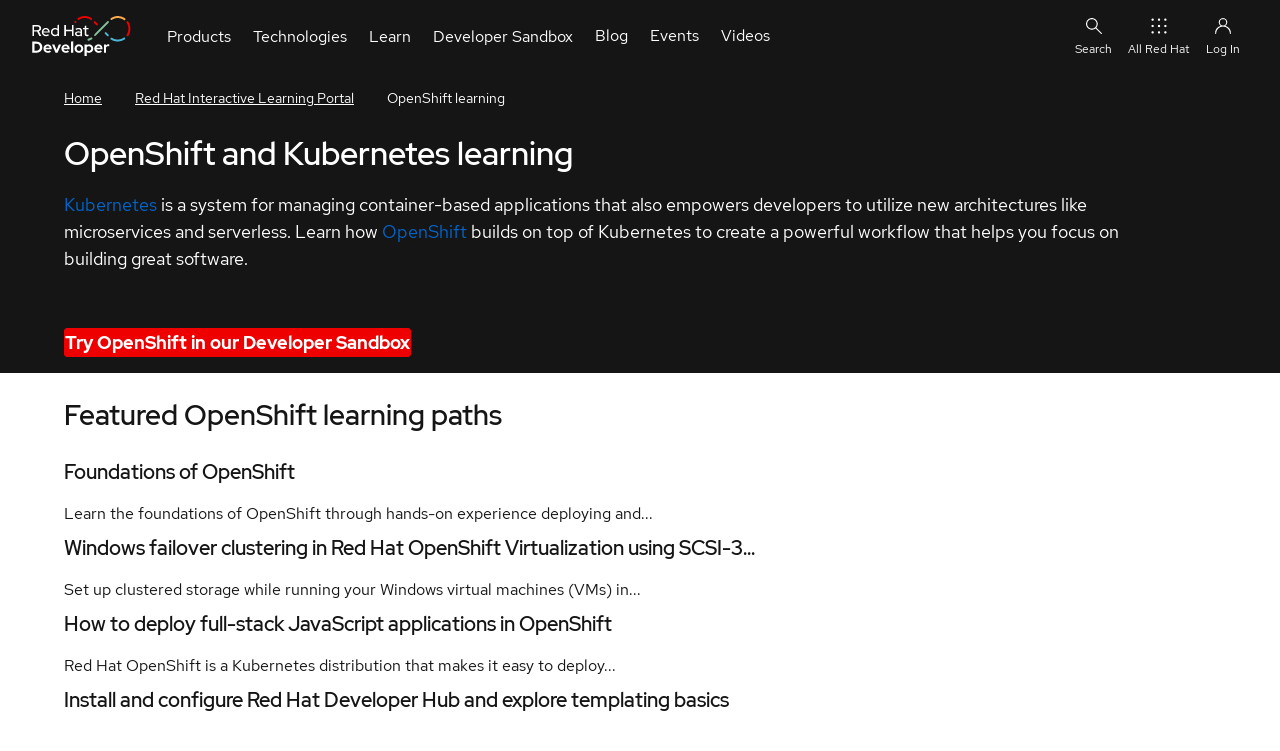

--- FILE ---
content_type: text/html; charset=UTF-8
request_url: https://developers.redhat.com/learn/openshift
body_size: 28037
content:
<!DOCTYPE html>
<html lang="en" dir="ltr" prefix="content: http://purl.org/rss/1.0/modules/content/  dc: http://purl.org/dc/terms/  foaf: http://xmlns.com/foaf/0.1/  og: http://ogp.me/ns#  rdfs: http://www.w3.org/2000/01/rdf-schema#  schema: http://schema.org/  sioc: http://rdfs.org/sioc/ns#  sioct: http://rdfs.org/sioc/types#  skos: http://www.w3.org/2004/02/skos/core#  xsd: http://www.w3.org/2001/XMLSchema# ">
  <head>
    <title>OpenShift learning | Red Hat Developer</title>
                              <!-- TrustArc -->
      <script id="trustarc" type="text/javascript" src="//static.redhat.com/libs/redhat/marketing/latest/trustarc/trustarc.js"></script>
      <!-- End TrustArc -->
    
          <script id="dpal" src="https://www.redhat.com/ma/dpal.js"></script>
    
    <meta charset="utf-8" />
<script id="datalayer-cpx-newsdesk" type="module" data-event="cpx-report" src="/libraries/chapeaux--cpx-newsdesk/newsdesk.js?v=0.9.2"></script>
<script id="datalayer-page-load-started" type="module" data-event="Page Load Started" src="/libraries/chapeaux--cpx-reporter/reporter.js?v=0.14.0" data-emit="cpx-report">
    {
        "analyticsTitle": "OpenShift learning",
        "cms": "RHD CMS 10",
        "pageCategory": "learn",
        "contentID": "264181",
        "contentType": "page",
        "dataObject": "digitalData",
        "destinationURL": "https://developers.redhat.com/learn/openshift",
        "gated": "false",
        "queryParameters": "",
        "severityLevel": "",
        "siteLanguage": "en",
        "siteName": "rhd",
        "pageStatus": "Published",
        "pageSubType": "",
        "subsection": "openshift",
        "subsection2": "",
        "subsection3": "",
        "pageTitle": "OpenShift learning | Red Hat Developer",
        "pageType": "page",
        "taxonomyAudience": [],
        "taxonomyBusinessUnit": [],
        "taxonomyCampaign": [],
        "taxonomyCheatSheetTags": [],
        "taxonomyControlTags": [],
        "taxonomyEventCategories": [],
        "taxonomyLifecycle": [],
        "taxonomyProduct": [
            "10005"
        ],
        "taxonomyProductCategories": [],
        "taxonomyProductLine": [],
        "taxonomyProject": [],
        "taxonomyPromotion": [],
        "taxonomyRegion": [],
        "taxonomyStage": [],
        "taxonomyTopic": [
            "8855"
        ],
        "taxonomyVideoResourceTags": [],
        "offerID": "",
        "productCategory": "",
        "productCertifiedVendor": "",
        "productComponents": "",
        "productPublicationStatus": "",
        "productSBR": "",
        "productTags": "",
        "products": "\u003Ca href=\u0022/taxonomy/term/10005\u0022 hreflang=\u0022en\u0022\u003ERed Hat OpenShift\u003C/a\u003E"
    }
</script>
<meta name="description" content="Kubernetes is a system for managing container-based applications that also empowers developers to utilize new architectures like microservices and serverless. Learn how OpenShift builds on top of Kubernetes to create a powerful workflow that helps you focus on building great software." />
<link rel="canonical" href="https://developers.redhat.com/learn/openshift" />
<link rel="image_src" href="https://developers.redhat.com/sites/default/files/styles/share/public/openshift-pipelines_2x_0.png?itok=iJC9fF3B" />
<meta name="referrer" content="no-referrer" />
<meta property="og:determiner" content="the" />
<meta property="og:site_name" content="Red Hat Developer" />
<meta property="og:type" content="page" />
<meta property="og:url" content="https://developers.redhat.com/learn/openshift" />
<meta property="og:title" content="OpenShift learning | Red Hat Developer" />
<meta property="og:description" content="Kubernetes is a system for managing container-based applications that also empowers developers to utilize new architectures like microservices and serverless. Learn how OpenShift builds on top of" />
<meta property="og:image" content="https://developers.redhat.com/sites/default/files/styles/share/public/openshift-pipelines_2x_0.png?itok=iJC9fF3B" />
<meta property="og:image:secure_url" content="https://developers.redhat.com/sites/default/files/styles/share/public/openshift-pipelines_2x_0.png?itok=iJC9fF3B" />
<meta property="og:image:width" content="1200" />
<meta property="og:image:height" content="630" />
<meta property="og:image:alt" content="OpenShift + Pipelines 2" />
<meta property="og:updated_time" content="2026-01-23T11:14:03+0000" />
<meta property="article:publisher" content="https://www.facebook.com/RedHatDeveloperProgram" />
<meta property="article:tag" content="Kubernetes" />
<meta property="article:published_time" content="2021-06-11T15:11:01+0000" />
<meta property="article:modified_time" content="2026-01-23T11:14:03+0000" />
<meta name="twitter:card" content="summary_large_image" />
<meta name="twitter:description" content="Kubernetes is a system for managing container-based applications that also empowers developers to utilize new architectures like microservices and serverless. Learn how OpenShift builds on top of" />
<meta name="twitter:site" content="@rhdevelopers" />
<meta name="twitter:title" content="OpenShift learning | Red Hat Developer" />
<meta name="twitter:creator" content="@rhdevelopers" />
<meta name="twitter:image" content="https://developers.redhat.com/sites/default/files/styles/share/public/openshift-pipelines_2x_0.png?itok=iJC9fF3B" />
<meta name="twitter:image:alt" content="OpenShift + Pipelines 2" />
<meta name="rhd:node-type" content="web_page" />
<meta name="rhd:taxonomy-product" content="Red Hat OpenShift" />
<meta name="rhd:taxonomy-topic" content="Kubernetes" />
<script type="importmap">{"imports":{"@rhds/elements/":"/modules/contrib/red_hat_shared_libs/dist/rhds-elements/modules/"},"scopes":{}}</script>
<meta name="Generator" content="Drupal 10 (https://www.drupal.org)" />
<meta name="MobileOptimized" content="width" />
<meta name="HandheldFriendly" content="true" />
<meta name="viewport" content="width=device-width, initial-scale=1.0" />
<script type="application/ld+json" id="schema-metatag">{
    "@context": "https://schema.org",
    "@graph": [
        {
            "@type": "ImageObject",
            "url": "https://developers.redhat.com/themes/custom/rhdp_fe/images/metatags/2023_Global_Shared_image__A.png",
            "height": "630",
            "width": "1200"
        },
        {
            "@type": "Organization",
            "@id": "https://developers.redhat.com/#organization",
            "name": "Red Hat",
            "sameAs": [
                "https://www.facebook.com/RedHatDeveloperProgram/",
                "https://twitter.com/rhdevelopers"
            ],
            "url": "https://developers.redhat.com/",
            "image": {
                "@type": "ImageObject",
                "url": "https://developers.redhat.com/themes/custom/rhdp_fe/logo.svg"
            },
            "logo": {
                "@type": "ImageObject",
                "representativeOfPage": "False",
                "url": "https://developers.redhat.com/themes/custom/rhdp_fe/logo.svg",
                "width": "540",
                "height": "174"
            },
            "address": {
                "@type": "PostalAddress",
                "streetAddress": "100 East Davie Street",
                "addressLocality": "Raleigh",
                "addressRegion": "North Carolina",
                "postalCode": "27601",
                "addressCountry": "USA"
            }
        },
        {
            "@type": "Person",
            "url": "https://developers.redhat.com/"
        },
        {
            "@type": "WebPage",
            "@id": "https://developers.redhat.com/learn/openshift#webpage",
            "description": "Kubernetes is a system for managing container-based applications that also empowers developers to utilize new architectures like microservices and serverless. Learn how OpenShift builds on top of Kubernetes to create a powerful workflow that helps you focus on building great software.",
            "publisher": {
                "@type": "Organization",
                "@id": "https://developers.redhat.com/#organization"
            },
            "isAccessibleForFree": "True",
            "inLanguage": "en-US"
        },
        {
            "@type": "WebSite",
            "@id": "https://developers.redhat.com/#website",
            "name": "Red Hat Developer",
            "url": "https://developers.redhat.com/",
            "potentialAction": {
                "@type": "SearchAction",
                "target": {
                    "@type": "EntryPoint",
                    "urlTemplate": "https://developers.redhat.com/search?t={search_term_string}",
                    "inLanguage": "en-US"
                },
                "query": "https://developers.redhat.com/search?t={search_term_string}",
                "query-input": "required name=search_term_string"
            },
            "publisher": {
                "@type": "Organization",
                "@id": "https://developers.redhat.com/#organization"
            },
            "inLanguage": "en-US"
        }
    ]
}</script>
<link rel="icon" href="/themes/custom/rhdp_fe/favicons/favicon.ico" type="image/vnd.microsoft.icon" />

    <link rel="apple-touch-icon" sizes="180x180" href="/themes/custom/rhdp_fe/favicons/apple-touch-icon-180x180.png">
    <link rel="apple-touch-icon" sizes="152x152" href="/themes/custom/rhdp_fe/favicons/apple-touch-icon-152x152.png">
    <link rel="apple-touch-icon" sizes="120x120" href="/themes/custom/rhdp_fe/favicons/apple-touch-icon-120x120.png">
    <link rel="apple-touch-icon" sizes="76x76" href="/themes/custom/rhdp_fe/favicons/apple-touch-icon-76x76.png">
    <link rel="apple-touch-icon" sizes="57x57" href="/themes/custom/rhdp_fe/favicons/apple-touch-icon-57x57.png">

    <link rel="icon" type="image/png" sizes="32x32" href="/themes/custom/rhdp_fe/favicons/favicon-32x32.png">
    <link rel="icon" type="image/png" sizes="16x16" href="/themes/custom/rhdp_fe/favicons/favicon-16x16.png">

    <link rel="manifest" href="/themes/custom/rhdp_fe/favicons/site.webmanifest">
    <link rel="mask-icon" href="/themes/custom/rhdp_fe/favicons/safari-pinned-tab.svg" color="#000">
    <meta name="msapplication-TileColor" content="#000">
    <meta name="msapplication-config" content="/themes/custom/rhdp_fe/favicons/browserconfig.xml">
    <meta name="theme-color" content="#ffffff">

    <link rel="stylesheet" media="all" href="/sites/default/files/css/css_j0lsgosnMjhQXi2PtfQX1p6H5EMaIziTSfwaCylqEUo.css?delta=0&amp;language=en&amp;theme=rhdp_fe&amp;include=[base64]" />
<link rel="stylesheet" media="all" href="/sites/default/files/css/css_wllqLBXAZZHxXw-C47WjoToJ7FlQSKkBW9xe7J_aBcg.css?delta=1&amp;language=en&amp;theme=rhdp_fe&amp;include=[base64]" />
<link rel="stylesheet" media="all" href="https://cdnjs.cloudflare.com/ajax/libs/font-awesome/6.4.0/css/all.min.css" />
<link rel="stylesheet" media="all" href="/sites/default/files/css/css_QMf1pS5WUqGdGNSGprUUoMSlhLNQxGSUo8Bwjv9TV0o.css?delta=3&amp;language=en&amp;theme=rhdp_fe&amp;include=[base64]" />


    <script src="/libraries/chapeaux--cpx-cookie/cpx-cookie.js?v=0.11.0" type="module"></script>
<script src="/libraries/chapeaux--cpx-reporter/cpx-reporter.js?v=0.14.0" type="module"></script>
<script src="/libraries/chapeaux--cpx-user/cpx-user.js?v=0.9.1" type="module"></script>

    <noscript>
      <style>body[unresolved][unresolved]{opacity:1;}</style>
    </noscript>
  </head>
  <body class="path-node page-node-type-page page-learn-openshift" id="rhd-page-body" unresolved style="opacity:1">
        <a href="#main-content" class="visually-hidden focusable skip-link">
      Skip to main content
    </a>
    
      <div class="dialog-off-canvas-main-canvas" data-off-canvas-main-canvas>
    <div id="rlc">
    <div>
    
          <div class="rhd-universal-header">
    
  <pfe-navigation data-analytics-region="mega menu" id="pfe-navigation" role="banner"> 
    <nav data-analytics-region="main nav" role="navigation" aria-label="Main Navigation"  id="block-redhatuniversalnavigation" data-block-plugin-id="system_menu_block:red-hat-universal-navigation" class="pfe-navigation">
      <div class="pfe-navigation__logo-wrapper" id="pfe-navigation__logo-wrapper">
        <a href="/" class="pfe-navigation__logo-link" data-analytics-text="Logo" data-analytics-category="Logo" data-analytics-level="1">
          <img class="pfe-navigation__logo-image" src="/themes/custom/rhdp_fe/images/branding/2023_RHDLogo_reverse.svg" alt="Redhat Developers  Logo"/>
        </a>
      </div>
                    

          
            
            
            
            
            
            
            
            
            
                                  
            
            
            
            
            
            
            
            
            
            
            
            
                  
                              <ul class="pfe-navigation__menu" id="pfe-navigation__menu">
                    <style scope="pfe-navigation">
  .view_mode_link_group h3 a, .view_mode_column_with_title_outer h3 a {
    color: #06c;
    text-decoration: none;
    font-weight: bold;
  }
  .view_mode_link_group h3 a:hover, .view_mode_column_with_title_outer h3 a:hover {
    text-decoration: underline;
  }

  .desktop-col-span-2,
  .desktop-col-span-3,
  .desktop-col-span-4 {
    display: flex;
    flex-wrap: wrap;
    align-items: flex-start;
    gap: 16px;
  }

  .desktop-col-span-2>div,
  .desktop-col-span-3>div,
  .desktop-col-span-4>div {
    flex: 1 1 auto;
    width: 160px;
  }

  .column_with_right_border {
    border-right: 1px solid var(--pfe-theme--color--ui--border--lighter, #d2d2d2);
  }

  li.view_mode_feature {
    display: grid;
    align-items: start;
    grid-template-columns: auto;
    grid-template-rows: auto auto;
    grid-template-areas: "title"
                         "feat";

  }

  li.view_mode_feature[data-feature-image-url] {
    display: grid;
    align-items: center;
    grid-template-columns: 64px auto;
    grid-template-rows: auto auto;
    grid-template-areas: "icon title"
  }

  li.view_mode_feature[data-feature-text][data-feature-image-url] {
    display: grid;
    align-items: start;
    grid-template-columns: 64px auto;
    grid-template-rows: auto auto;
    grid-template-areas: "icon title"
                         "icon feat";
  }

  li.view_mode_feature a {
    grid-area: title;
  }

  li.view_mode_feature .field--name-field-link-image {
    grid-area: icon;
  }

  li.view_mode_feature .field--name-field-link-image > div {
    padding-right: 12px;
    display: grid;
  }

  li.view_mode_feature[data-feature-text][data-feature-image-url] .field--name-field-link-image > div {
    display: block;
  }

  li.view_mode_feature .field--name-field-link-image img {
    width: 100%;
    height: auto;
    object-fit: contain;
    object-position: top left;
  }

  li.view_mode_feature div.field--name-field-feature-text {
    grid-area: feat;
  }

  li.view_mode_feature_callout {
    display: grid;
    grid-template-columns: auto;
    grid-template-rows: auto auto;
    grid-template-areas: "title"
                         "feat";
  }

  li.view_mode_feature_callout[data-feature-image-url] {
    display: grid;
    grid-template-columns: auto;
    grid-template-rows: auto auto auto;
    grid-template-areas: "image"
                         "title"
                         "feat";
  }

  li.view_mode_feature_callout h3 {
    grid-area: title;
    color: #fff;
    margin-top: 1rem !important;
  }

  li.view_mode_feature_callout img {
    grid-area: image;
    max-width: 100%;
    height: auto;
    object-fit: contain;
    object-position: top left;
  }

  li.view_mode_feature_callout div.field--name-field-feature-text {
    grid-area: feat;
  }

  .column-feature {
    background-repeat: no-repeat;
    background-position: center;
    background-size: cover;
    background-color: #000;
    margin: -32px -16px -32px -16px;
    padding: 32px 16px;
    color: #fff;
  }

  .column-feature-light {
    background-repeat: no-repeat;
    background-position: center;
    background-size: cover;
    margin: -32px -16px -32px -16px;
    padding: 32px 16px;
  }

  .column-feature-light li.view_mode_feature_callout h3 {
    color: var(--pfe-navigation__dropdown--Color,#151515);;
  }

  @media only screen and (max-width: 767px) {
    li.view_mode_feature_callout img {
      display: none;
    }

    .desktop-col-span-2,
    .desktop-col-span-3,
    .desktop-col-span-4 {
      -ms-flex-direction: column;
      flex-direction: column;
    }

    .desktop-col-span-2>div,
    .desktop-col-span-3>div,
    .desktop-col-span-4>div {
      max-width: 100%;
    }

    .column_with_right_border {
      border-right: none;
      border-bottom: 1px solid var(--pfe-theme--color--ui--border--lighter, #d2d2d2);
    }
  }
</style>
              
                          
                  <li class="pfe-navigation__menu-item view_mode_has_columns">
                                            <span class="pfe-navigation__menu-link view_mode_has_columns" data-analytics-level="1" data-analytics-text="Products" data-analytics-category="Products">Products</span>
                                                                                <div  class="pfe-navigation__dropdown view_mode_has_columns" style="">
                          

          
          
            
            
            
            
            
            
            
            
            
            
            
            
            
            
            
            
            
                                  
            
            
            
            
                  
                                            
                          
                                                    <div  class="view_mode_column_with_title_outer" style="">
                    <h3>
                          <span class="view_mode_column_with_title" data-analytics-level="2" data-analytics-text="Platforms" data-analytics-category="Products|Platforms">Platforms</span>
                      </h3>
                          

          
          
            
            
            
            
            
            
            
            
            
            
            
            
            
            
            
            
            
            
            
            
            
            
                  
                                        <ul>
                        
                          
                  <li data-feature-image-url="has-image" class="view_mode_feature">
                                            <a href="/products/rhel" class="view_mode_feature" data-analytics-level="2" data-analytics-text="Red Hat Enterprise Linux" data-analytics-category="Products|Platforms" data-drupal-link-system-path="node/285180">Red Hat Enterprise Linux</a>
                                                      

          
  <div class="field field--name-field-link-image field--type-image field--label-hidden field__items">
        <div class="field__item">  <img loading="lazy" src="/sites/default/files/2023-10/RHEL-2.png" width="100" height="100" alt="Red Hat Enterprise Linux Icon" title="Red Hat Enterprise Linux" typeof="foaf:Image" />

</div>
  </div>
    


                                  </li>
                                    
            
            
            
            
            
            
            
            
            
            
            
            
            
            
            
            
            
            
            
            
            
            
                  
            
                          
                  <li data-feature-image-url="has-image" class="view_mode_feature">
                                            <a href="https://developers.redhat.com/products/red-hat-ai" class="view_mode_feature" data-analytics-level="2" data-analytics-text="Red Hat AI" data-analytics-category="Products|Platforms">Red Hat AI</a>
                                                      

          
  <div class="field field--name-field-link-image field--type-image field--label-hidden field__items">
        <div class="field__item">  <img loading="lazy" src="/sites/default/files/2025-08/red-hat-ai.png" width="100" height="100" alt="Red Hat AI" title="Red Hat AI" typeof="foaf:Image" />

</div>
  </div>
    


                                  </li>
                                    
            
            
            
            
            
            
            
            
            
            
            
            
            
            
            
            
            
            
            
            
            
            
                  
            
                          
                  <li data-feature-image-url="has-image" class="view_mode_feature">
                                            <a href="/products/openshift" class="view_mode_feature" data-analytics-level="2" data-analytics-text="Red Hat OpenShift" data-analytics-category="Products|Platforms" data-drupal-link-system-path="node/285886">Red Hat OpenShift</a>
                                                      

          
  <div class="field field--name-field-link-image field--type-image field--label-hidden field__items">
        <div class="field__item">  <img loading="lazy" src="/sites/default/files/Red%20Hat%20OS%402x.png" width="201" height="201" alt="Openshift icon" title="Openshift icon" typeof="foaf:Image" />

</div>
  </div>
    


                                  </li>
                                    
            
            
            
            
            
            
            
            
            
            
            
            
            
            
            
            
            
            
            
            
            
            
                  
            
                          
                  <li data-feature-image-url="has-image" class="view_mode_feature">
                                            <a href="/products/ansible" class="view_mode_feature" data-analytics-level="2" data-analytics-text="Red Hat Ansible Automation Platform" data-analytics-category="Products|Platforms" data-drupal-link-system-path="node/285114">Red Hat Ansible Automation Platform</a>
                                                      

          
  <div class="field field--name-field-link-image field--type-image field--label-hidden field__items">
        <div class="field__item">  <img loading="lazy" src="/sites/default/files/ICO%20-%20Ansible%20Platform%20Learning%20Resources.png" width="150" height="150" alt="Ansible icon" title="Ansible icon" typeof="foaf:Image" />

</div>
  </div>
    


                                  </li>
                                    
            
            
            
            
            
            
            
            
            
            
            
            
            
            
            
            
            
            
            
            
            
            
                  
            
                          
                  <li class="view_mode_vanilla_call_to_action">
                                            <pfe-cta>
              <a href="/products" data-analytics-linkType="cta" data-analytics-level="2" data-analytics-text="See all Red Hat products" data-analytics-category="Products|Platforms" data-drupal-link-system-path="node/285498">See all Red Hat products</a>
            </pfe-cta>
                                          

          
    


                                  </li>
                                  </ul>
                        


    


                        </div>
                                                  
            
            
            
            
            
            
            
            
            
            
            
            
            
            
            
            
            
                                  
            
            
            
            
                  
            
                          
                                                    <div  class="view_mode_column_with_title_outer" style="">
                    <h3>
                          <span class="view_mode_column_with_title" data-analytics-level="2" data-analytics-text="Featured" data-analytics-category="Products|Featured">Featured</span>
                      </h3>
                          

          
          
            
            
            
            
            
            
            
            
            
            
            
            
            
            
            
            
            
            
            
            
            
            
                  
                                        <ul>
                        
                          
                  <li class="view_mode_default">
                                            <a href="/products/openjdk" class="view_mode_default" data-analytics-level="2" data-analytics-text="Red Hat build of OpenJDK" data-analytics-category="Products|Featured" data-drupal-link-system-path="node/285574">Red Hat build of OpenJDK</a>
                                                      

          
    


                                  </li>
                                    
            
            
            
            
            
            
            
            
            
            
            
            
            
            
            
            
            
            
            
            
            
            
                  
            
                          
                  <li class="view_mode_default">
                                            <a href="/products/developer-hub/overview" class="view_mode_default" data-analytics-level="2" data-analytics-text="Red Hat Developer Hub" data-analytics-category="Products|Featured">Red Hat Developer Hub</a>
                                                      

          
    


                                  </li>
                                    
            
            
            
            
            
            
            
            
            
            
            
            
            
            
            
            
            
            
            
            
            
            
                  
            
                          
                  <li class="view_mode_default">
                                            <a href="/products/eap" class="view_mode_default" data-analytics-level="2" data-analytics-text="Red Hat JBoss Enterprise Application Platform" data-analytics-category="Products|Featured" data-drupal-link-system-path="node/285907">Red Hat JBoss Enterprise Application Platform</a>
                                                      

          
    


                                  </li>
                                    
            
            
            
            
            
            
            
            
            
            
            
            
            
            
            
            
            
            
            
            
            
            
                  
            
                          
                  <li class="view_mode_default">
                                            <a href="/products/openshift-dev-spaces" class="view_mode_default" data-analytics-level="2" data-analytics-text="Red Hat OpenShift Dev Spaces" data-analytics-category="Products|Featured" data-drupal-link-system-path="node/286033">Red Hat OpenShift Dev Spaces</a>
                                                      

          
    


                                  </li>
                                    
            
            
            
            
            
            
            
            
            
            
            
            
            
            
            
            
            
            
            
            
            
            
                  
            
                          
                  <li class="view_mode_default">
                                            <a href="/products/openshift-local" class="view_mode_default" data-analytics-level="2" data-analytics-text="Red Hat OpenShift Local" data-analytics-category="Products|Featured" data-drupal-link-system-path="node/285531">Red Hat OpenShift Local</a>
                                                      

          
    


                                  </li>
                                  </ul>
                        


    


                        </div>
                                                  
            
            
            
            
            
            
            
            
            
            
            
            
            
            
            
            
            
            
            
            
            
                                     
                                  
                  
            
                          
                                                    <div  class="column-feature-light" style="background-image: url(&quot;&quot;);">
                          

          
          
            
            
            
            
            
            
            
            
            
            
            
            
            
            
            
            
            
            
            
            
            
            
                  
                                        <ul>
                        
                          
                  <li data-feature-text="has-text" class="view_mode_feature_callout">
                                <h3>Red Hat Developer Sandbox</h3>
                                

          
  <div class="field field--name-field-feature-text field--type-string-long field--label-hidden field__items">
        <div class="field__item">Try Red Hat products and technologies without setup or configuration fees for 30 days with this shared Red Hat OpenShift and Kubernetes cluster.</div>
  </div>
    


                                  </li>
                                    
            
            
            
            
            
            
            
            
            
            
            
            
            
            
            
            
            
            
            
            
            
            
                  
            
                          
                  <li class="view_mode_vanilla_call_to_action">
                                            <pfe-cta>
              <a href="/developer-sandbox" data-analytics-linkType="cta" data-analytics-level="2" data-analytics-text="Try at no cost" data-analytics-category="Products|Red Hat Developer Sandbox" data-drupal-link-system-path="node/267151">Try at no cost</a>
            </pfe-cta>
                                          

          
    


                                  </li>
                                  </ul>
                        


    


                        </div>
                                                        


    


                        </div>
                          </li>
                                    
            
            
            
            
            
            
            
            
            
                                  
            
            
            
            
            
            
            
            
            
            
            
            
                  
            
                          
                  <li class="pfe-navigation__menu-item view_mode_has_columns">
                                            <span class="pfe-navigation__menu-link view_mode_has_columns" data-analytics-level="1" data-analytics-text="Technologies" data-analytics-category="Technologies">Technologies</span>
                                                                                <div  class="pfe-navigation__dropdown view_mode_has_columns" style="">
                          

          
          
            
            
            
            
            
            
            
            
            
            
            
            
            
            
            
            
            
                                  
            
            
            
            
                  
                                            
                          
                                                    <div  class="view_mode_column_with_title_outer" style="">
                    <h3>
                          <span class="view_mode_column_with_title" data-analytics-level="2" data-analytics-text="Featured" data-analytics-category="Technologies|Featured">Featured</span>
                      </h3>
                          

          
          
            
            
            
            
            
            
            
            
            
            
            
            
            
            
            
            
            
            
            
            
            
            
                  
                                        <ul>
                        
                          
                  <li data-feature-image-url="has-image" class="view_mode_feature">
                                            <a href="https://developers.redhat.com/topics/ai-ml" class="view_mode_feature" data-analytics-level="2" data-analytics-text="AI/ML" data-analytics-category="Technologies|Featured">AI/ML</a>
                                                      

          
  <div class="field field--name-field-link-image field--type-image field--label-hidden field__items">
        <div class="field__item">  <img loading="lazy" src="/sites/default/files/2024-05/ai-ml_featured.png" width="150" height="150" alt="AI/ML Icon" title="AI/ML Icon" typeof="foaf:Image" />

</div>
  </div>
    


                                  </li>
                                    
            
            
            
            
            
            
            
            
            
            
            
            
            
            
            
            
            
            
            
            
            
            
                  
            
                          
                  <li data-feature-image-url="has-image" class="view_mode_feature">
                                            <a href="/topics/linux" class="view_mode_feature" data-analytics-level="2" data-analytics-text="Linux" data-analytics-category="Technologies|Featured" data-drupal-link-system-path="node/204685">Linux</a>
                                                      

          
  <div class="field field--name-field-link-image field--type-image field--label-hidden field__items">
        <div class="field__item">  <img loading="lazy" src="/sites/default/files/Red%20Hat%20OS%20Platform%402x.png" width="201" height="201" alt="Linux Icon" title="Linux Icon" typeof="foaf:Image" />

</div>
  </div>
    


                                  </li>
                                    
            
            
            
            
            
            
            
            
            
            
            
            
            
            
            
            
            
            
            
            
            
            
                  
            
                          
                  <li data-feature-image-url="has-image" class="view_mode_feature">
                                            <a href="https://developers.redhat.com/topics/kubernetes" class="view_mode_feature" data-analytics-level="2" data-analytics-text="Kubernetes" data-analytics-category="Technologies|Featured">Kubernetes</a>
                                                      

          
  <div class="field field--name-field-link-image field--type-image field--label-hidden field__items">
        <div class="field__item">  <img loading="lazy" src="/sites/default/files/Cloud-native%20app%20server%20on%20OpenShift.png" width="363" height="365" alt="Cloud icon" title="Cloud icon" typeof="foaf:Image" />

</div>
  </div>
    


                                  </li>
                                    
            
            
            
            
            
            
            
            
            
            
            
            
            
            
            
            
            
            
            
            
            
            
                  
            
                          
                  <li data-feature-image-url="has-image" class="view_mode_feature">
                                            <a href="/topics/automation" class="view_mode_feature" data-analytics-level="2" data-analytics-text="Automation" data-analytics-category="Technologies|Featured" data-drupal-link-system-path="node/268611">Automation</a>
                                                      

          
  <div class="field field--name-field-link-image field--type-image field--label-hidden field__items">
        <div class="field__item">  <img loading="lazy" src="/sites/default/files/2023-10/Automation-2.png" width="100" height="100" alt="Automation Icon showing arrows moving in a circle around a gear" title="Automation" typeof="foaf:Image" />

</div>
  </div>
    


                                  </li>
                                    
            
            
            
            
            
            
            
            
            
            
            
            
            
            
            
            
            
            
            
            
            
            
                  
            
                          
                  <li class="view_mode_vanilla_call_to_action">
                                            <pfe-cta>
              <a href="/topics" data-analytics-linkType="cta" data-analytics-level="2" data-analytics-text="See all technologies" data-analytics-category="Technologies|Featured" data-drupal-link-system-path="node/285467">See all technologies</a>
            </pfe-cta>
                                          

          
    


                                  </li>
                                  </ul>
                        


    


                        </div>
                                                  
            
            
            
            
            
            
            
            
            
            
            
            
            
            
            
                                  
            
            
            
            
            
            
                  
            
                          
                                                    <div  class="desktop-col-span-3" style="">
                          

          
          
            
            
            
            
            
            
            
            
            
            
            
            
            
                          
            
            
            
            
            
            
            
            
                  
                                            
                          
                                                    <div  style="">
                          

          
          
            
            
            
            
            
            
            
            
            
            
            
            
            
            
            
            
            
            
            
            
            
            
                  
                                        <ul>
                        
                          
                  <li class="view_mode_link_group">
                                            <h3>
            <span class="view_mode_link_group" data-analytics-level="2" data-analytics-text="Programming languages &amp; frameworks" data-analytics-category="Technologies|Technologies Center Column|Column 1|Programming languages &amp; frameworks">Programming languages &amp; frameworks</span>
            </h3>
                                          

          
          
            
            
            
            
            
            
            
            
            
            
            
            
            
            
            
            
            
            
            
            
            
            
                  
                                        <ul>
                        
                          
                  <li class="view_mode_default">
                                            <a href="/java" class="view_mode_default" data-analytics-level="2" data-analytics-text="Java" data-analytics-category="Technologies|Technologies Center Column|Column 1|Programming languages &amp; frameworks">Java</a>
                                                      

          
    


                                  </li>
                                    
            
            
            
            
            
            
            
            
            
            
            
            
            
            
            
            
            
            
            
            
            
            
                  
            
                          
                  <li class="view_mode_default">
                                            <a href="/topics/python" class="view_mode_default" data-analytics-level="2" data-analytics-text="Python" data-analytics-category="Technologies|Technologies Center Column|Column 1|Programming languages &amp; frameworks" data-drupal-link-system-path="node/265291">Python</a>
                                                      

          
    


                                  </li>
                                    
            
            
            
            
            
            
            
            
            
            
            
            
            
            
            
            
            
            
            
            
            
            
                  
            
                          
                  <li class="view_mode_default">
                                            <a href="/topics/javascript" class="view_mode_default" data-analytics-level="2" data-analytics-text="JavaScript" data-analytics-category="Technologies|Technologies Center Column|Column 1|Programming languages &amp; frameworks">JavaScript</a>
                                                      

          
    


                                  </li>
                                  </ul>
                        


    


                                  </li>
                                    
            
            
            
            
            
            
            
            
            
            
            
            
            
            
            
            
            
            
            
            
            
            
                  
            
                          
                  <li class="view_mode_link_group">
                                            <h3>
            <span class="view_mode_link_group" data-analytics-level="2" data-analytics-text="System design &amp; architecture" data-analytics-category="Technologies|Technologies Center Column|Column 1|System design &amp; architecture">System design &amp; architecture</span>
            </h3>
                                          

          
          
            
            
            
            
            
            
            
            
            
            
            
            
            
            
            
            
            
            
            
            
            
            
                  
                                        <ul>
                        
                          
                  <li class="view_mode_default">
                                            <a href="/topics/red-hat-architecture-and-design-patterns" class="view_mode_default" data-analytics-level="2" data-analytics-text="Red Hat architecture and design patterns" data-analytics-category="Technologies|Technologies Center Column|Column 1|System design &amp; architecture" data-drupal-link-system-path="node/283560">Red Hat architecture and design patterns</a>
                                                      

          
    


                                  </li>
                                    
            
            
            
            
            
            
            
            
            
            
            
            
            
            
            
            
            
            
            
            
            
            
                  
            
                          
                  <li class="view_mode_default">
                                            <a href="/topics/microservices" class="view_mode_default" data-analytics-level="2" data-analytics-text="Microservices" data-analytics-category="Technologies|Technologies Center Column|Column 1|System design &amp; architecture" data-drupal-link-system-path="node/284367">Microservices</a>
                                                      

          
    


                                  </li>
                                    
            
            
            
            
            
            
            
            
            
            
            
            
            
            
            
            
            
            
            
            
            
            
                  
            
                          
                  <li class="view_mode_default">
                                            <a href="/topics/event-driven" class="view_mode_default" data-analytics-level="2" data-analytics-text="Event-Driven Architecture" data-analytics-category="Technologies|Technologies Center Column|Column 1|System design &amp; architecture" data-drupal-link-system-path="node/211965">Event-Driven Architecture</a>
                                                      

          
    


                                  </li>
                                    
            
            
            
            
            
            
            
            
            
            
            
            
            
            
            
            
            
            
            
            
            
            
                  
            
                          
                  <li class="view_mode_default">
                                            <a href="https://developers.redhat.com/topics/databases" class="view_mode_default" data-analytics-level="2" data-analytics-text="Databases" data-analytics-category="Technologies|Technologies Center Column|Column 1|System design &amp; architecture">Databases</a>
                                                      

          
    


                                  </li>
                                  </ul>
                        


    


                                  </li>
                                  </ul>
                        


    


                        </div>
                                                  
            
            
            
            
            
            
            
            
            
            
            
            
            
                          
            
            
            
            
            
            
            
            
                  
            
                          
                                                    <div  style="">
                          

          
          
            
            
            
            
            
            
            
            
            
            
            
            
            
            
            
            
            
            
            
            
            
            
                  
                                        <ul>
                        
                          
                  <li class="view_mode_link_group">
                                            <h3>
            <span class="view_mode_link_group" data-analytics-level="2" data-analytics-text="Developer experience" data-analytics-category="Technologies|Technologies Center Column|Column 2|Developer experience">Developer experience</span>
            </h3>
                                          

          
          
            
            
            
            
            
            
            
            
            
            
            
            
            
            
            
            
            
            
            
            
            
            
                  
                                        <ul>
                        
                          
                  <li class="view_mode_default">
                                            <a href="https://developers.redhat.com/topics/developer-productivity" class="view_mode_default" data-analytics-level="2" data-analytics-text="Productivity" data-analytics-category="Technologies|Technologies Center Column|Column 2|Developer experience">Productivity</a>
                                                      

          
    


                                  </li>
                                    
            
            
            
            
            
            
            
            
            
            
            
            
            
            
            
            
            
            
            
            
            
            
                  
            
                          
                  <li class="view_mode_default">
                                            <a href="https://developers.redhat.com/topics/developer-tools" class="view_mode_default" data-analytics-level="2" data-analytics-text="Tools" data-analytics-category="Technologies|Technologies Center Column|Column 2|Developer experience">Tools</a>
                                                      

          
    


                                  </li>
                                    
            
            
            
            
            
            
            
            
            
            
            
            
            
            
            
            
            
            
            
            
            
            
                  
            
                          
                  <li class="view_mode_default">
                                            <a href="/topics/gitops" class="view_mode_default" data-analytics-level="2" data-analytics-text="GitOps" data-analytics-category="Technologies|Technologies Center Column|Column 2|Developer experience" data-drupal-link-system-path="node/226411">GitOps</a>
                                                      

          
    


                                  </li>
                                  </ul>
                        


    


                                  </li>
                                    
            
            
            
            
            
            
            
            
            
            
            
            
            
            
            
            
            
            
            
            
            
            
                  
            
                          
                  <li class="view_mode_link_group">
                                            <h3>
            <span class="view_mode_link_group" data-analytics-level="2" data-analytics-text="Automated data processing" data-analytics-category="Technologies|Technologies Center Column|Column 2|Automated data processing">Automated data processing</span>
            </h3>
                                          

          
          
            
            
            
            
            
            
            
            
            
            
            
            
            
            
            
            
            
            
            
            
            
            
                  
                                        <ul>
                        
                          
                  <li class="view_mode_default">
                                            <a href="https://developers.redhat.com/aiml" class="view_mode_default" data-analytics-level="2" data-analytics-text="AI/ML" data-analytics-category="Technologies|Technologies Center Column|Column 2|Automated data processing">AI/ML</a>
                                                      

          
    


                                  </li>
                                    
            
            
            
            
            
            
            
            
            
            
            
            
            
            
            
            
            
            
            
            
            
            
                  
            
                          
                  <li class="view_mode_default">
                                            <a href="/topics/data-science" class="view_mode_default" data-analytics-level="2" data-analytics-text="Data science" data-analytics-category="Technologies|Technologies Center Column|Column 2|Automated data processing" data-drupal-link-system-path="node/265181">Data science</a>
                                                      

          
    


                                  </li>
                                    
            
            
            
            
            
            
            
            
            
            
            
            
            
            
            
            
            
            
            
            
            
            
                  
            
                          
                  <li class="view_mode_default">
                                            <a href="/topics/kafka-kubernetes" class="view_mode_default" data-analytics-level="2" data-analytics-text="Apache Kafka on Kubernetes" data-analytics-category="Technologies|Technologies Center Column|Column 2|Automated data processing" data-drupal-link-system-path="node/221755">Apache Kafka on Kubernetes</a>
                                                      

          
    


                                  </li>
                                  </ul>
                        


    


                                  </li>
                                  </ul>
                        


    


                        </div>
                                                  
            
            
            
            
            
            
            
            
            
            
            
            
            
                          
            
            
            
            
            
            
            
            
                  
            
                          
                                                    <div  style="">
                          

          
          
            
            
            
            
            
            
            
            
            
            
            
            
            
            
            
            
            
            
            
            
            
            
                  
                                        <ul>
                        
                          
                  <li class="view_mode_link_group">
                                            <h3>
            <span class="view_mode_link_group" data-analytics-level="2" data-analytics-text="Platform engineering" data-analytics-category="Technologies|Technologies Center Column|Column 3|Platform engineering">Platform engineering</span>
            </h3>
                                          

          
          
            
            
            
            
            
            
            
            
            
            
            
            
            
            
            
            
            
            
            
            
            
            
                  
                                        <ul>
                        
                          
                  <li class="view_mode_default">
                                            <a href="/topics/devops" class="view_mode_default" data-analytics-level="2" data-analytics-text="DevOps" data-analytics-category="Technologies|Technologies Center Column|Column 3|Platform engineering" data-drupal-link-system-path="node/204635">DevOps</a>
                                                      

          
    


                                  </li>
                                    
            
            
            
            
            
            
            
            
            
            
            
            
            
            
            
            
            
            
            
            
            
            
                  
            
                          
                  <li class="view_mode_default">
                                            <a href="/topics/devsecops" class="view_mode_default" data-analytics-level="2" data-analytics-text="DevSecOps" data-analytics-category="Technologies|Technologies Center Column|Column 3|Platform engineering" data-drupal-link-system-path="node/268031">DevSecOps</a>
                                                      

          
    


                                  </li>
                                    
            
            
            
            
            
            
            
            
            
            
            
            
            
            
            
            
            
            
            
            
            
            
                  
            
                          
                  <li class="view_mode_default">
                                            <a href="/topics/ansible-automation-applications-and-services" class="view_mode_default" data-analytics-level="2" data-analytics-text="Red Hat Ansible Automation Platform for applications and services" data-analytics-category="Technologies|Technologies Center Column|Column 3|Platform engineering" data-drupal-link-system-path="node/283734">Red Hat Ansible Automation Platform for applications and services</a>
                                                      

          
    


                                  </li>
                                  </ul>
                        


    


                                  </li>
                                    
            
            
            
            
            
            
            
            
            
            
            
            
            
            
            
            
            
            
            
            
            
            
                  
            
                          
                  <li class="view_mode_link_group">
                                            <h3>
            <span class="view_mode_link_group" data-analytics-level="2" data-analytics-text="Secure development &amp; architectures" data-analytics-category="Technologies|Technologies Center Column|Column 3|Secure development &amp; architectures">Secure development &amp; architectures</span>
            </h3>
                                          

          
          
            
            
            
            
            
            
            
            
            
            
            
            
            
            
            
            
            
            
            
            
            
            
                  
                                        <ul>
                        
                          
                  <li class="view_mode_default">
                                            <a href="/topics/security" class="view_mode_default" data-analytics-level="2" data-analytics-text="Security" data-analytics-category="Technologies|Technologies Center Column|Column 3|Secure development &amp; architectures" data-drupal-link-system-path="node/206685">Security</a>
                                                      

          
    


                                  </li>
                                    
            
            
            
            
            
            
            
            
            
            
            
            
            
            
            
            
            
            
            
            
            
            
                  
            
                          
                  <li class="view_mode_default">
                                            <a href="/topics/secure-coding" class="view_mode_default" data-analytics-level="2" data-analytics-text="Secure coding" data-analytics-category="Technologies|Technologies Center Column|Column 3|Secure development &amp; architectures" data-drupal-link-system-path="node/204615">Secure coding</a>
                                                      

          
    


                                  </li>
                                  </ul>
                        


    


                                  </li>
                                  </ul>
                        


    


                        </div>
                                                        


    


                        </div>
                                                        


    


                        </div>
                          </li>
                                    
            
            
            
            
            
            
            
            
            
                                  
            
            
            
            
            
            
            
            
            
            
            
            
                  
            
                          
                  <li class="pfe-navigation__menu-item view_mode_has_columns">
                                            <span class="pfe-navigation__menu-link view_mode_has_columns" data-analytics-level="1" data-analytics-text="Learn" data-analytics-category="Learn">Learn</span>
                                                                                <div  class="pfe-navigation__dropdown view_mode_has_columns" style="">
                          

          
          
            
            
            
            
            
            
            
            
            
            
            
            
            
            
            
            
            
                                  
            
            
            
            
                  
                                            
                          
                                                    <div  class="view_mode_column_with_title_outer" style="">
                    <h3>
                          <span class="view_mode_column_with_title" data-analytics-level="2" data-analytics-text="Featured" data-analytics-category="Learn|Featured">Featured</span>
                      </h3>
                          

          
          
            
            
            
            
            
            
            
            
            
            
            
            
            
            
            
            
            
            
            
            
            
            
                  
                                        <ul>
                        
                          
                  <li data-feature-image-url="has-image" class="view_mode_feature">
                                            <a href="/learn/openshift" class="view_mode_feature is-active" data-analytics-level="2" data-analytics-text="Kubernetes &amp; cloud native" data-analytics-category="Learn|Featured" data-drupal-link-system-path="node/264181" aria-current="page">Kubernetes &amp; cloud native</a>
                                                      

          
  <div class="field field--name-field-link-image field--type-image field--label-hidden field__items">
        <div class="field__item">  <img loading="lazy" src="/sites/default/files/Red%20Hat%20OS%402x.png" width="201" height="201" alt="Openshift icon" title="Openshift icon" typeof="foaf:Image" />

</div>
  </div>
    


                                  </li>
                                    
            
            
            
            
            
            
            
            
            
            
            
            
            
            
            
            
            
            
            
            
            
            
                  
            
                          
                  <li data-feature-image-url="has-image" class="view_mode_feature">
                                            <a href="/learn/rhel" class="view_mode_feature" data-analytics-level="2" data-analytics-text="Linux" data-analytics-category="Learn|Featured" data-drupal-link-system-path="node/284171">Linux</a>
                                                      

          
  <div class="field field--name-field-link-image field--type-image field--label-hidden field__items">
        <div class="field__item">  <img loading="lazy" src="/sites/default/files/Red%20Hat%20OS%20Platform%402x.png" width="201" height="201" alt="Rhel icon" title="Rhel icon" typeof="foaf:Image" />

</div>
  </div>
    


                                  </li>
                                    
            
            
            
            
            
            
            
            
            
            
            
            
            
            
            
            
            
            
            
            
            
            
                  
            
                          
                  <li data-feature-image-url="has-image" class="view_mode_feature">
                                            <a href="/learn/ansible" class="view_mode_feature" data-analytics-level="2" data-analytics-text="Automation" data-analytics-category="Learn|Featured" data-drupal-link-system-path="node/284291">Automation</a>
                                                      

          
  <div class="field field--name-field-link-image field--type-image field--label-hidden field__items">
        <div class="field__item">  <img loading="lazy" src="/sites/default/files/ICO%20-%20Download%20Ansible%20Automation%20Platform.png" width="124" height="124" alt="Ansible cloud icon" title="Ansible cloud icon" typeof="foaf:Image" />

</div>
  </div>
    


                                  </li>
                                    
            
            
            
            
            
            
            
            
            
            
            
            
            
            
            
            
            
            
            
            
            
            
                  
            
                          
                  <li data-feature-image-url="has-image" class="view_mode_feature">
                                            <a href="/learn/openshift-ai" class="view_mode_feature" data-analytics-level="2" data-analytics-text="AI/ML" data-analytics-category="Learn|Featured" data-drupal-link-system-path="node/272351">AI/ML</a>
                                                      

          
  <div class="field field--name-field-link-image field--type-image field--label-hidden field__items">
        <div class="field__item">  <img loading="lazy" src="/sites/default/files/2023-10/ai-ml.png" width="100" height="100" alt="AI/ML Icon" title="AI/ML Icon" typeof="foaf:Image" />

</div>
  </div>
    


                                  </li>
                                    
            
            
            
            
            
            
            
            
            
            
            
            
            
            
            
            
            
            
            
            
            
            
                  
            
                          
                  <li class="view_mode_vanilla_call_to_action">
                                            <pfe-cta>
              <a href="/learn" data-analytics-linkType="cta" data-analytics-level="2" data-analytics-text="See all learning resources" data-analytics-category="Learn|Featured" data-drupal-link-system-path="node/263961">See all learning resources</a>
            </pfe-cta>
                                          

          
    


                                  </li>
                                  </ul>
                        


    


                        </div>
                                                  
            
            
            
            
            
            
            
            
            
            
            
            
            
            
            
                                  
            
            
            
            
            
            
                  
            
                          
                                                    <div  class="desktop-col-span-3" style="">
                          

          
          
            
            
            
            
            
            
            
            
            
            
            
            
            
                          
            
            
            
            
            
            
            
            
                  
                                            
                          
                                                    <div  style="">
                          

          
          
            
            
            
            
            
            
            
            
            
            
            
            
            
            
            
            
            
                                  
            
            
            
            
                  
                                            
                          
                                                    <div  class="view_mode_column_with_title_outer" style="">
                    <h3>
                          <span class="view_mode_column_with_title" data-analytics-level="2" data-analytics-text="E-books" data-analytics-category="Learn|Learn Center Column|Column 1|E-books">E-books</span>
                      </h3>
                          

          
          
            
            
            
            
            
            
            
            
            
            
            
            
            
            
            
            
            
            
            
            
            
            
                  
                                        <ul>
                        
                          
                  <li class="view_mode_default">
                                            <a href="/e-books/gitops-cookbook" class="view_mode_default" data-analytics-level="2" data-analytics-text="GitOps cookbook" data-analytics-category="Learn|Learn Center Column|Column 1|E-books" data-drupal-link-system-path="node/275101">GitOps cookbook</a>
                                                      

          
    


                                  </li>
                                    
            
            
            
            
            
            
            
            
            
            
            
            
            
            
            
            
            
            
            
            
            
            
                  
            
                          
                  <li class="view_mode_default">
                                            <a href="/e-books/podman-action" class="view_mode_default" data-analytics-level="2" data-analytics-text="Podman in action" data-analytics-category="Learn|Learn Center Column|Column 1|E-books" data-drupal-link-system-path="node/279671">Podman in action</a>
                                                      

          
    


                                  </li>
                                    
            
            
            
            
            
            
            
            
            
            
            
            
            
            
            
            
            
            
            
            
            
            
                  
            
                          
                  <li class="view_mode_default">
                                            <a href="/e-books/kubernetes-operators" class="view_mode_default" data-analytics-level="2" data-analytics-text="Kubernetes operators" data-analytics-category="Learn|Learn Center Column|Column 1|E-books" data-drupal-link-system-path="node/218235">Kubernetes operators</a>
                                                      

          
    


                                  </li>
                                    
            
            
            
            
            
            
            
            
            
            
            
            
            
            
            
            
            
            
            
            
            
            
                  
            
                          
                  <li class="view_mode_default">
                                            <a href="https://developers.redhat.com/e-books/path-gitops" class="view_mode_default" data-analytics-level="2" data-analytics-text="The path to GitOps" data-analytics-category="Learn|Learn Center Column|Column 1|E-books">The path to GitOps</a>
                                                      

          
    


                                  </li>
                                    
            
            
            
            
            
            
            
            
            
            
            
            
            
            
            
            
            
            
            
            
            
            
                  
            
                          
                  <li class="view_mode_vanilla_call_to_action">
                                            <pfe-cta>
              <a href="/e-books" data-analytics-linkType="cta" data-analytics-level="2" data-analytics-text="See all e-books" data-analytics-category="Learn|Learn Center Column|Column 1|E-books" data-drupal-link-system-path="node/267101">See all e-books</a>
            </pfe-cta>
                                          

          
    


                                  </li>
                                  </ul>
                        


    


                        </div>
                                                        


    


                        </div>
                                                  
            
            
            
            
            
            
            
            
            
            
            
            
            
                          
            
            
            
            
            
            
            
            
                  
            
                          
                                                    <div  style="">
                          

          
          
            
            
            
            
            
            
            
            
            
            
            
            
            
            
            
            
            
                                  
            
            
            
            
                  
                                            
                          
                                                    <div  class="view_mode_column_with_title_outer" style="">
                    <h3>
                          <span class="view_mode_column_with_title" data-analytics-level="2" data-analytics-text="Cheat sheets" data-analytics-category="Learn|Learn Center Column|Column 2|Cheat sheets">Cheat sheets</span>
                      </h3>
                          

          
          
            
            
            
            
            
            
            
            
            
            
            
            
            
            
            
            
            
            
            
            
            
            
                  
                                        <ul>
                        
                          
                  <li class="view_mode_default">
                                            <a href="/cheat-sheets/linux-commands-cheat-sheet-old" class="view_mode_default" data-analytics-level="2" data-analytics-text="Linux commands" data-analytics-category="Learn|Learn Center Column|Column 2|Cheat sheets">Linux commands</a>
                                                      

          
    


                                  </li>
                                    
            
            
            
            
            
            
            
            
            
            
            
            
            
            
            
            
            
            
            
            
            
            
                  
            
                          
                  <li class="view_mode_default">
                                            <a href="/cheat-sheets/bash-shell-cheat-sheet" class="view_mode_default" data-analytics-level="2" data-analytics-text="Bash commands" data-analytics-category="Learn|Learn Center Column|Column 2|Cheat sheets" data-drupal-link-system-path="node/265091">Bash commands</a>
                                                      

          
    


                                  </li>
                                    
            
            
            
            
            
            
            
            
            
            
            
            
            
            
            
            
            
            
            
            
            
            
                  
            
                          
                  <li class="view_mode_default">
                                            <a href="/cheat-sheets/git-cheat-sheet" class="view_mode_default" data-analytics-level="2" data-analytics-text="Git" data-analytics-category="Learn|Learn Center Column|Column 2|Cheat sheets" data-drupal-link-system-path="node/47155">Git</a>
                                                      

          
    


                                  </li>
                                    
            
            
            
            
            
            
            
            
            
            
            
            
            
            
            
            
            
            
            
            
            
            
                  
            
                          
                  <li class="view_mode_default">
                                            <a href="/cheat-sheets/systemd-commands-cheat-sheet" class="view_mode_default" data-analytics-level="2" data-analytics-text="systemd commands" data-analytics-category="Learn|Learn Center Column|Column 2|Cheat sheets" data-drupal-link-system-path="node/275171">systemd commands</a>
                                                      

          
    


                                  </li>
                                    
            
            
            
            
            
            
            
            
            
            
            
            
            
            
            
            
            
            
            
            
            
            
                  
            
                          
                  <li class="view_mode_vanilla_call_to_action">
                                            <pfe-cta>
              <a href="/cheat-sheets" data-analytics-linkType="cta" data-analytics-level="2" data-analytics-text="See all cheat sheets" data-analytics-category="Learn|Learn Center Column|Column 2|Cheat sheets" data-drupal-link-system-path="node/267111">See all cheat sheets</a>
            </pfe-cta>
                                          

          
    


                                  </li>
                                  </ul>
                        


    


                        </div>
                                                        


    


                        </div>
                                                  
            
            
            
            
            
            
            
            
            
            
            
            
            
                          
            
            
            
            
            
            
            
            
                  
            
                          
                                                    <div  style="">
                          

          
          
            
            
            
            
            
            
            
            
            
            
            
            
            
            
            
            
            
                                  
            
            
            
            
                  
                                            
                          
                                                    <div  class="view_mode_column_with_title_outer" style="">
                    <h3>
                          <span class="view_mode_column_with_title" data-analytics-level="2" data-analytics-text="Documentation" data-analytics-category="Learn|Learn Center Column|Column 3|Documentation">Documentation</span>
                      </h3>
                          

          
          
            
            
            
            
            
            
            
            
            
            
            
            
            
            
            
            
            
            
            
            
            
            
                  
                                        <ul>
                        
                          
                  <li class="view_mode_default">
                                            <a href="https://docs.redhat.com" class="view_mode_default" data-analytics-level="2" data-analytics-text="Product documentation" data-analytics-category="Learn|Learn Center Column|Column 3|Documentation">Product documentation</a>
                                                      

          
    


                                  </li>
                                    
            
            
            
            
            
            
            
            
            
            
            
            
            
            
            
            
            
            
            
            
            
            
                  
            
                          
                  <li class="view_mode_default">
                                            <a href="/api-catalog/" class="view_mode_default" data-analytics-level="2" data-analytics-text="API catalog" data-analytics-category="Learn|Learn Center Column|Column 3|Documentation">API catalog</a>
                                                      

          
    


                                  </li>
                                    
            
            
            
            
            
            
            
            
            
            
            
            
            
            
            
            
            
            
            
            
            
            
                  
            
                          
                  <li class="view_mode_default">
                                            <a href="https://console.redhat.com/docs/api" class="view_mode_default" data-analytics-level="2" data-analytics-text="Legacy documentation" data-analytics-category="Learn|Learn Center Column|Column 3|Documentation">Legacy documentation</a>
                                                      

          
    


                                  </li>
                                  </ul>
                        


    


                        </div>
                                                        


    


                        </div>
                                                        


    


                        </div>
                                                        


    


                        </div>
                          </li>
                                    
            
            
            
            
            
            
            
            
            
            
                                  
            
            
            
            
            
            
            
            
            
            
            
                  
            
                          
                  <li class="pfe-navigation__menu-item view_mode_has_three_columns">
                                            <span class="pfe-navigation__menu-link view_mode_has_three_columns" data-analytics-level="1" data-analytics-text="Developer Sandbox" data-analytics-category="Developer Sandbox">Developer Sandbox</span>
                                                                                <div  class="pfe-navigation__dropdown pfe-navigation__dropdown--3-column view_mode_has_three_columns" style="">
                          

          
          
            
            
            
            
            
            
            
            
            
            
            
            
            
            
            
            
            
                                  
            
            
            
            
                  
                                            
                          
                                                    <div  class="view_mode_column_with_title_outer" style="">
                    <h3>
                          <span class="view_mode_column_with_title" data-analytics-level="2" data-analytics-text="Developer Sandbox" data-analytics-category="Developer Sandbox|Developer Sandbox">Developer Sandbox</span>
                      </h3>
                          

          
          
            
            
            
            
            
            
            
            
            
            
            
            
            
            
            
            
            
            
            
            
            
            
                  
                                        <ul>
                        
                          
                  <li class="view_mode_feature">
                                            <span class="view_mode_feature" data-analytics-level="2" data-analytics-text="Access Red Hat’s products and technologies without setup or configuration, and start developing quicker than ever before with our new, no-cost sandbox environments." data-analytics-category="Developer Sandbox|Developer Sandbox">Access Red Hat’s products and technologies without setup or configuration, and start developing quicker than ever before with our new, no-cost sandbox environments.</span>
                                                      

          
    


                                  </li>
                                    
            
            
            
            
            
            
            
            
            
            
            
            
            
            
            
            
            
            
            
            
            
            
                  
            
                          
                  <li class="view_mode_default">
                                            <a href="https://developers.redhat.com/developer-sandbox" class="view_mode_default" data-analytics-level="2" data-analytics-text="Explore the Developer Sandbox" data-analytics-category="Developer Sandbox|Developer Sandbox">Explore the Developer Sandbox</a>
                                                      

          
    


                                  </li>
                                  </ul>
                        


    


                        </div>
                                                  
            
            
            
            
            
            
            
            
            
            
            
            
            
            
            
            
            
                                  
            
            
            
            
                  
            
                          
                                                    <div  class="view_mode_column_with_title_outer" style="">
                    <h3>
                          <span class="view_mode_column_with_title" data-analytics-level="2" data-analytics-text="Featured Developer Sandbox activities" data-analytics-category="Developer Sandbox|Featured Developer Sandbox activities">Featured Developer Sandbox activities</span>
                      </h3>
                          

          
          
            
            
            
            
            
            
            
            
            
            
            
            
            
            
            
            
            
            
            
            
            
            
                  
                                        <ul>
                        
                          
                  <li class="view_mode_default">
                                            <a href="/developer-sandbox/activities" class="view_mode_default" data-analytics-level="2" data-analytics-text="Get started with your Developer Sandbox" data-analytics-category="Developer Sandbox|Featured Developer Sandbox activities" data-drupal-link-system-path="node/285772">Get started with your Developer Sandbox</a>
                                                      

          
    


                                  </li>
                                    
            
            
            
            
            
            
            
            
            
            
            
            
            
            
            
            
            
            
            
            
            
            
                  
            
                          
                  <li class="view_mode_default">
                                            <a href="/learn/openshift/openshift-virtualization-and-application-modernization-using-developer-sandbox" class="view_mode_default" data-analytics-level="2" data-analytics-text="OpenShift virtualization and application modernization using the Developer Sandbox" data-analytics-category="Developer Sandbox|Featured Developer Sandbox activities" data-drupal-link-system-path="node/285557">OpenShift virtualization and application modernization using the Developer Sandbox</a>
                                                      

          
    


                                  </li>
                                    
            
            
            
            
            
            
            
            
            
            
            
            
            
            
            
            
            
            
            
            
            
            
                  
            
                          
                  <li class="view_mode_default">
                                            <a href="/developer-sandbox/activities" class="view_mode_default" data-analytics-level="2" data-analytics-text="Explore all Developer Sandbox activities" data-analytics-category="Developer Sandbox|Featured Developer Sandbox activities" data-drupal-link-system-path="node/285772">Explore all Developer Sandbox activities</a>
                                                      

          
    


                                  </li>
                                  </ul>
                        


    


                        </div>
                                                  
            
            
            
            
            
            
            
            
            
            
            
            
            
            
            
            
            
                                  
            
            
            
            
                  
            
                          
                                                    <div  class="view_mode_column_with_title_outer" style="">
                    <h3>
                          <span class="view_mode_column_with_title" data-analytics-level="2" data-analytics-text="Ready to  start developing apps?" data-analytics-category="Developer Sandbox|Ready to  start developing apps?">Ready to  start developing apps?</span>
                      </h3>
                          

          
          
            
            
            
            
            
            
            
            
            
            
            
            
            
            
            
            
            
            
            
            
            
            
                  
                                        <ul>
                        
                          
                  <li class="view_mode_primary_call_to_action">
                                                        <pfe-cta pfe-priority="primary">
              <a href="https://developers.redhat.com/content-gateway/link/3886857" data-analytics-linkType="cta" data-analytics-level="2" data-analytics-text="Try at no cost" data-analytics-category="Developer Sandbox|Ready to  start developing apps?">Try at no cost</a>
            </pfe-cta>
                                          

          
    


                                  </li>
                                  </ul>
                        


    


                        </div>
                                                        


    


                        </div>
                          </li>
                                    
            
            
            
            
            
            
            
            
            
            
            
            
            
            
            
            
            
            
            
            
            
            
                  
            
                          
                  <li class="pfe-navigation__menu-item view_mode_default">
                                            <a href="/blog" class="pfe-navigation__menu-link view_mode_default" data-analytics-level="1" data-analytics-text="Blog" data-analytics-category="Blog" data-drupal-link-system-path="node/277891">Blog</a>
                                                                                

          
    


                                  </li>
                                    
            
            
            
            
            
            
            
            
            
            
            
            
            
            
            
            
            
            
            
            
            
            
                  
            
                          
                  <li class="pfe-navigation__menu-item view_mode_default">
                                            <a href="/events" class="pfe-navigation__menu-link view_mode_default" data-analytics-level="1" data-analytics-text="Events" data-analytics-category="Events" data-drupal-link-system-path="node/276891">Events</a>
                                                                                

          
    


                                  </li>
                                    
            
            
            
            
            
            
            
            
            
            
            
            
            
            
            
            
            
            
            
            
            
            
                  
            
                          
                  <li class="pfe-navigation__menu-item view_mode_default">
                                            <a href="/videos" class="pfe-navigation__menu-link view_mode_default" data-analytics-level="1" data-analytics-text="Videos" data-analytics-category="Videos" data-drupal-link-system-path="node/284633">Videos</a>
                                                                                

          
    


                                  </li>
                                  </ul>
                        

          </nav>

      <!-- Site Search -->
    <div slot="search" class="pfe-navigation__search pfe-navigation__search--default-styles">
      <form action="/search" method="get">
        <label for="pfe-navigation__search-label-universal">Search</label>
        <input id="pfe-navigation__search-label-universal" name="q" type="text" placeholder="Enter your search term"/>
                  <input type="hidden" name="search-type" value="global" />
                <button>Search</button>
      </form>
    </div>
    <!-- End Site Search -->
  
  <!-- Custom Button -->
    <!-- End Custom Button -->

          <!-- User Account --><rh-account-dropdown slot="account" tmp-login-link="javascript:void(document.dispatchEvent(new Event(&#039;keycloakRhdLogin&#039;)));" tmp-logout-link="javascript:void(document.dispatchEvent(new Event(&#039;keycloakRhdLogout&#039;)));" > </rh-account-dropdown>
    <!-- End User Account -->
        <!-- Site switcher -->
    <div slot="secondary-links" class="pfe-navigation__site-switcher">
      <button class="pfe-navigation__secondary-link" data-analytics-text="All Red Hat" data-analytics-category="All Red Hat" data-analytics-level="1">
        <pfe-icon icon="web-icon-grid-3x3" size="sm" aria-hidden="true"></pfe-icon>
        <!-- @todo Make sure to make string translateable -->
        All Red Hat
      </button>
      <pfe-navigation-dropdown dropdown-width="full">
        <site-switcher></site-switcher>
      </pfe-navigation-dropdown>
    </div>
    <!-- End Site switcher -->
  </pfe-navigation>
  <style>:root
{
  --rh-custom-column-top-margin: 41px;
  --pfe-navigation--content-max-width: 1400px;
}
@media(max-width: 1200px){:root {
  --rh-custom-column-top-margin: 0;
}
}</style><!-- Override the all site selected site -->
<style>
  site-switcher {
    --developers--logo: var(--developers--logo--you-are-here);
    --developers--backgroundColor: var(--background--you-are-here);
    --developers--label: var(--label--you-are-here);
    --developers--margin-top: 0;
    --rhdc--logo: initial;
    --rhdc--backgroundColor: initial;
    --rhdc--label: initial;
    --rhdc--margin-top: initial;
  }
</style>
<!-- End Override the all site selected site -->
  
  


  </div>

        
    </div>
    <main role="main">
        <a id="main-content" tabindex="-1"></a>
                <div class="rhd-layout-content">
            
  <div class="region region-title">
    <div data-drupal-messages-fallback class="hidden"></div>

  </div>

            
  <div class="region region-content">
    
<div id="block-rhdp2-content" data-block-plugin-id="system_main_block" class="block block-system block-system-main-block">
  
    
      <div>
    

<article about="/learn/openshift" class="node node--type-page node--view-mode-full">

  
  
      <div class="node__content">
        

  

      <rh-surface color-palette="darkest">
    <div class="pf-u-background-color-dark-100 dark-bg rhd-m-max-width-solid-bg-xl pf-l-grid pf-m-gutter layout layout--onecol layout--onecol-section">
    <div  class="layout__region pf-l-grid__item layout__region--content">
      
<div class="dark pf-u-pb-md pf-u-pt-md block block-system block-system-breadcrumb-block" style="color: white;" data-block-plugin-id="system_breadcrumb_block">
  
    
      <div>
    <rh-breadcrumb>
  <h2 id="system-breadcrumb" class="visually-hidden">Breadcrumb</h2>
  <ol>
      <li>
              <a href="/">Home</a>
          </li>
      <li>
              <a href="/learn">Red Hat Interactive Learning Portal</a>
          </li>
      <li>
              OpenShift learning
          </li>
    </ol>
</rh-breadcrumb>


    </div>
  </div>

    </div>
  </div>
      </rh-surface>
  



    <div class="pf-l-grid pf-m-gutter layout layout--onecol layout--onecol-section">
    <div  class="layout__region pf-l-grid__item layout__region--content">
      





            
          
  
  
  
  

  
  
        
  



<div class="block block-rhd-blocks block-static-band-block black-bg light-fg _100_wide v-center align-image-right align-image-center-in-column" data-block-plugin-id="static_band_block" color-palette="darkest" style="">
  <div class="rhd-block-inner pf-m-gutter rhd-m-max-width-xl">
    
    <div class="rhd-block-left">                  <div class="rhd-block-text pf-u-pb-lg pf-c-content">
        <h1>OpenShift and Kubernetes learning</h1><p><a href="https://developers.redhat.com/topics/kubernetes" target="_blank">Kubernetes</a>&nbsp;is a system for managing container-based applications that also empowers developers to utilize new architectures like microservices and serverless. Learn how&nbsp;<a href="https://developers.redhat.com/products/openshift/overview" target="_blank">OpenShift</a>&nbsp;builds on top of Kubernetes to create a powerful workflow that helps you focus on building great software.</p><style>.rhd-c-card__image-container {display:none}</style>
      </div>
                    
  <section data-analytics-category="" class="rhd-ctas pf-u-mt-md cta-left" >
                                                <rh-cta
        variant="primary"
        href="https://developers.redhat.com/content-gateway/link/3881658"
        data-analytics-region=""
        data-analytics-category="allopenshiftlearninghero"
        data-analytics-text="Try OpenShift in our Developer Sandbox"
        data-analytics-linkType="cta"
              >
        Try OpenShift in our Developer Sandbox
      </rh-cta>      </section>
                </div>
        
          <div class="rhd-block-right">
              




              </div>
          </div>
</div>

    </div>
  </div>
  



    <div class="rhd-m-max-width-xl pf-l-grid pf-m-gutter layout layout--onecol layout--onecol-section">
    <div  class="layout__region pf-l-grid__item layout__region--content">
      





                  
    






  
        




<div class="pf-u-pt-lg block block-rhd-blocks block-curated-cards-block transparent-bg dark-fg" data-block-plugin-id="curated_cards_block" color-palette="lightest" style="">
  <div class="rhd-block-inner pf-m-gutter rhd-m-max-width-xl">
    
                                  <div class="rhd-block-title" id="featuredopenshiftlearningpaths">
                      <h2  class="pf-c-title">
              Featured OpenShift learning paths
            </h2>
                            </div>
                          
              
  
<div class="rhd-c-card-grid pf-c-content">
        <div class="pf-l-flex rhd-c-card-grid__wrapper">
    

  


  
<rh-tile  about="/learn/openshift/foundations-openshift" data-analytics-linktype="cta" data-analytics-text="Foundations of OpenShift" bleed="">
        <div slot="image">
      <div class="rhd-c-card__image-container">
                        <rh-tag class="rhd-c-card__tag">
          Learning Path
        </rh-tag>
        
                                                  <picture>
                  <source srcset="/sites/default/files/styles/card_hero/public/Red%20Hat%20Openshift%20%281%29.png.webp?itok=Myk4NsOz 1x" type="image/webp" width="686" height="360"/>
              <source srcset="/sites/default/files/styles/card_hero/public/Red%20Hat%20Openshift%20%281%29.png?itok=Myk4NsOz 1x" type="image/png" width="686" height="360"/>
                  <img loading="eager" srcset="/sites/default/files/styles/card_hero/public/Red%20Hat%20Openshift%20%281%29.png?itok=Myk4NsOz 1x" width="686" height="360" src="/sites/default/files/styles/card_hero/public/Red%20Hat%20Openshift%20%281%29.png?itok=Myk4NsOz" alt="Feature image for Red Hat OpenShift" typeof="foaf:Image" />

  </picture>



          
                    
                    
                                  </div>
    </div>
  
    <div slot="headline">
        
            <div class="rhd-c-card__title">
      <h3>
          <a href="/learn/openshift/foundations-openshift" title="Foundations of OpenShift">Foundations of OpenShift</a>
      </h3>
    </div>
    
        
        
          </div>

      
    
    
      <div class="rhd-c-card__body ">
    Learn the foundations of OpenShift through hands-on experience deploying and...
  </div>
  </rh-tile>







  


  
<rh-tile  about="/learn/openshift/windows-failover-clustering-red-hat-openshift-virtualization-using-scsi-3" data-analytics-linktype="cta" data-analytics-text="Windows failover clustering in Red Hat OpenShift Virtualization using SCSI-3..." bleed="">
        <div slot="image">
      <div class="rhd-c-card__image-container">
                        <rh-tag class="rhd-c-card__tag">
          Learning Path
        </rh-tag>
        
                                                  <picture>
                  <source srcset="/sites/default/files/styles/card_hero/public/OSVirt_SCSI3_featured_image_A.png.webp?itok=WdL7W_de 1x" type="image/webp" width="686" height="360"/>
              <source srcset="/sites/default/files/styles/card_hero/public/OSVirt_SCSI3_featured_image_A.png?itok=WdL7W_de 1x" type="image/png" width="686" height="360"/>
                  <img loading="eager" srcset="/sites/default/files/styles/card_hero/public/OSVirt_SCSI3_featured_image_A.png?itok=WdL7W_de 1x" width="686" height="360" src="/sites/default/files/styles/card_hero/public/OSVirt_SCSI3_featured_image_A.png?itok=WdL7W_de" alt="OSVirt_SCSI3_featured_image" typeof="foaf:Image" />

  </picture>



          
                    
                    
                                  </div>
    </div>
  
    <div slot="headline">
        
            <div class="rhd-c-card__title">
      <h3>
          <a href="/learn/openshift/windows-failover-clustering-red-hat-openshift-virtualization-using-scsi-3" title="Windows failover clustering in Red Hat OpenShift Virtualization using SCSI-3...">Windows failover clustering in Red Hat OpenShift Virtualization using SCSI-3...</a>
      </h3>
    </div>
    
        
        
          </div>

      
    
    
      <div class="rhd-c-card__body ">
    Set up clustered storage while running your Windows virtual machines (VMs) in...
  </div>
  </rh-tile>







  


  
<rh-tile  about="/learn/openshift/how-deploy-full-stack-javascript-applications-openshift" data-analytics-linktype="cta" data-analytics-text="How to deploy full-stack JavaScript applications in OpenShift" bleed="">
        <div slot="image">
      <div class="rhd-c-card__image-container">
                        <rh-tag class="rhd-c-card__tag">
          Learning Path
        </rh-tag>
        
                                                  <picture>
                  <source srcset="/sites/default/files/styles/card_hero/public/Red%20Hat%20Openshift%20%281%29.png.webp?itok=Myk4NsOz 1x" type="image/webp" width="686" height="360"/>
              <source srcset="/sites/default/files/styles/card_hero/public/Red%20Hat%20Openshift%20%281%29.png?itok=Myk4NsOz 1x" type="image/png" width="686" height="360"/>
                  <img loading="eager" srcset="/sites/default/files/styles/card_hero/public/Red%20Hat%20Openshift%20%281%29.png?itok=Myk4NsOz 1x" width="686" height="360" src="/sites/default/files/styles/card_hero/public/Red%20Hat%20Openshift%20%281%29.png?itok=Myk4NsOz" alt="Feature image for Red Hat OpenShift" typeof="foaf:Image" />

  </picture>



          
                    
                    
                                  </div>
    </div>
  
    <div slot="headline">
        
            <div class="rhd-c-card__title">
      <h3>
          <a href="/learn/openshift/how-deploy-full-stack-javascript-applications-openshift" title="How to deploy full-stack JavaScript applications in OpenShift">How to deploy full-stack JavaScript applications in OpenShift</a>
      </h3>
    </div>
    
        
        
          </div>

      
    
    
      <div class="rhd-c-card__body ">
    Red Hat OpenShift is a Kubernetes distribution that makes it easy to deploy...
  </div>
  </rh-tile>







  


  
<rh-tile  about="/learn/openshift/install-and-configure-red-hat-developer-hub-and-explore-templating-basics" data-analytics-linktype="cta" data-analytics-text="Install and configure Red Hat Developer Hub and explore templating basics" bleed="">
        <div slot="image">
      <div class="rhd-c-card__image-container">
                        <rh-tag class="rhd-c-card__tag">
          Learning Path
        </rh-tag>
        
                                                  <picture>
                  <source srcset="/sites/default/files/styles/card_hero/public/2024_RH_Developer_Hub_Featured_imageV2.jpg.webp?itok=ZtOsO_6B 1x" type="image/webp" width="686" height="360"/>
              <source srcset="/sites/default/files/styles/card_hero/public/2024_RH_Developer_Hub_Featured_imageV2.jpg?itok=ZtOsO_6B 1x" type="image/jpeg" width="686" height="360"/>
                  <img loading="eager" srcset="/sites/default/files/styles/card_hero/public/2024_RH_Developer_Hub_Featured_imageV2.jpg?itok=ZtOsO_6B 1x" width="686" height="360" src="/sites/default/files/styles/card_hero/public/2024_RH_Developer_Hub_Featured_imageV2.jpg?itok=ZtOsO_6B" alt="Red Hat Developer Hub feature image" typeof="foaf:Image" />

  </picture>



          
                    
                    
                                  </div>
    </div>
  
    <div slot="headline">
        
            <div class="rhd-c-card__title">
      <h3>
          <a href="/learn/openshift/install-and-configure-red-hat-developer-hub-and-explore-templating-basics" title="Install and configure Red Hat Developer Hub and explore templating basics">Install and configure Red Hat Developer Hub and explore templating basics</a>
      </h3>
    </div>
    
        
        
          </div>

      
    
    
      <div class="rhd-c-card__body ">
    Development teams today face a huge amount of cognitive overload due to the...
  </div>
  </rh-tile>







  


  
<rh-tile  about="/learn/openshift/store-persistent-data-red-hat-openshift-using-pvcs" data-analytics-linktype="cta" data-analytics-text="Store persistent data in Red Hat OpenShift using PVCs" bleed="">
        <div slot="image">
      <div class="rhd-c-card__image-container">
                        <rh-tag class="rhd-c-card__tag">
          Learning Path
        </rh-tag>
        
                                                  <picture>
                  <source srcset="/sites/default/files/styles/card_hero/public/PVC%20claim%20learning%20path%20feature%20imageA.png.webp?itok=zoFLvmYi 1x" type="image/webp" width="686" height="360"/>
              <source srcset="/sites/default/files/styles/card_hero/public/PVC%20claim%20learning%20path%20feature%20imageA.png?itok=zoFLvmYi 1x" type="image/png" width="686" height="360"/>
                  <img loading="eager" srcset="/sites/default/files/styles/card_hero/public/PVC%20claim%20learning%20path%20feature%20imageA.png?itok=zoFLvmYi 1x" width="686" height="360" src="/sites/default/files/styles/card_hero/public/PVC%20claim%20learning%20path%20feature%20imageA.png?itok=zoFLvmYi" alt="PVC claim learning path feature image" typeof="foaf:Image" />

  </picture>



          
                    
                    
                                  </div>
    </div>
  
    <div slot="headline">
        
            <div class="rhd-c-card__title">
      <h3>
          <a href="/learn/openshift/store-persistent-data-red-hat-openshift-using-pvcs" title="Store persistent data in Red Hat OpenShift using PVCs">Store persistent data in Red Hat OpenShift using PVCs</a>
      </h3>
    </div>
    
        
        
          </div>

      
    
    
      <div class="rhd-c-card__body ">
    Without data, software has no value. Data needs to be created, stored,...
  </div>
  </rh-tile>







  


  
<rh-tile  about="/learn/openshift/learn-kubernetes-using-developer-sandbox" data-analytics-linktype="cta" data-analytics-text="Learn Kubernetes using the Developer Sandbox" bleed="">
        <div slot="image">
      <div class="rhd-c-card__image-container">
                        <rh-tag class="rhd-c-card__tag">
          Learning Path
        </rh-tag>
        
                                                  <picture>
                  <source srcset="/sites/default/files/styles/card_hero/public/2020_OS_Shared_image_A_3.png.webp?itok=iZo7ux0G 1x" type="image/webp" width="686" height="360"/>
              <source srcset="/sites/default/files/styles/card_hero/public/2020_OS_Shared_image_A_3.png?itok=iZo7ux0G 1x" type="image/png" width="686" height="360"/>
                  <img loading="eager" srcset="/sites/default/files/styles/card_hero/public/2020_OS_Shared_image_A_3.png?itok=iZo7ux0G 1x" width="686" height="360" src="/sites/default/files/styles/card_hero/public/2020_OS_Shared_image_A_3.png?itok=iZo7ux0G" alt="Kubernetes + OpenShift featured image" typeof="foaf:Image" />

  </picture>



          
                    
                    
                                  </div>
    </div>
  
    <div slot="headline">
        
            <div class="rhd-c-card__title">
      <h3>
          <a href="/learn/openshift/learn-kubernetes-using-developer-sandbox" title="Learn Kubernetes using the Developer Sandbox">Learn Kubernetes using the Developer Sandbox</a>
      </h3>
    </div>
    
        
        
          </div>

      
    
    
      <div class="rhd-c-card__body ">
    The Developer Sandbox is a great platform for learning and experimenting with...
  </div>
  </rh-tile>







  


  
<rh-tile  about="/learn/openshift/cross-site-and-cross-applications-red-hat-openshift-and-red-hat-data-grid" data-analytics-linktype="cta" data-analytics-text="Cross site and cross applications with Red Hat OpenShift and Red Hat Data Grid" bleed="">
        <div slot="image">
      <div class="rhd-c-card__image-container">
                        <rh-tag class="rhd-c-card__tag">
          Learning Path
        </rh-tag>
        
                                                  <picture>
                  <source srcset="/sites/default/files/styles/card_hero/public/Feature%20Image%20-%20Ticket%20632png.png.webp?itok=RFmtAcb7 1x" type="image/webp" width="686" height="360"/>
              <source srcset="/sites/default/files/styles/card_hero/public/Feature%20Image%20-%20Ticket%20632png.png?itok=RFmtAcb7 1x" type="image/png" width="686" height="360"/>
                  <img loading="eager" srcset="/sites/default/files/styles/card_hero/public/Feature%20Image%20-%20Ticket%20632png.png?itok=RFmtAcb7 1x" width="686" height="360" src="/sites/default/files/styles/card_hero/public/Feature%20Image%20-%20Ticket%20632png.png?itok=RFmtAcb7" alt="Feature image Cross Site and Cross Applications with Openshift and Data Grid" typeof="foaf:Image" />

  </picture>



          
                    
                    
                                  </div>
    </div>
  
    <div slot="headline">
        
            <div class="rhd-c-card__title">
      <h3>
          <a href="/learn/openshift/cross-site-and-cross-applications-red-hat-openshift-and-red-hat-data-grid" title="Cross site and cross applications with Red Hat OpenShift and Red Hat Data Grid">Cross site and cross applications with Red Hat OpenShift and Red Hat Data Grid</a>
      </h3>
    </div>
    
        
        
          </div>

      
    
    
      <div class="rhd-c-card__body ">
    Learn how to develop applications using Quarkus, .NET Core 7, and Golang that...
  </div>
  </rh-tile>







  


  
<rh-tile  about="/learn/openshift/how-create-camel-integration-and-deploy-it-serverless-service" data-analytics-linktype="cta" data-analytics-text="How to create a Camel integration and deploy it as a serverless service" bleed="">
        <div slot="image">
      <div class="rhd-c-card__image-container">
                        <rh-tag class="rhd-c-card__tag">
          Learning Path
        </rh-tag>
        
                                                  <picture>
                  <source srcset="/sites/default/files/styles/card_hero/public/How%20to%20create%20a%20Camel%20integration%20and%20deploy%20feature%20image.png.webp?itok=RKEzXE5V 1x" type="image/webp" width="686" height="360"/>
              <source srcset="/sites/default/files/styles/card_hero/public/How%20to%20create%20a%20Camel%20integration%20and%20deploy%20feature%20image.png?itok=RKEzXE5V 1x" type="image/png" width="686" height="360"/>
                  <img loading="eager" srcset="/sites/default/files/styles/card_hero/public/How%20to%20create%20a%20Camel%20integration%20and%20deploy%20feature%20image.png?itok=RKEzXE5V 1x" width="686" height="360" src="/sites/default/files/styles/card_hero/public/How%20to%20create%20a%20Camel%20integration%20and%20deploy%20feature%20image.png?itok=RKEzXE5V" alt="How to create a Camel integration and deploy feature image" typeof="foaf:Image" />

  </picture>



          
                    
                    
                                  </div>
    </div>
  
    <div slot="headline">
        
            <div class="rhd-c-card__title">
      <h3>
          <a href="/learn/openshift/how-create-camel-integration-and-deploy-it-serverless-service" title="How to create a Camel integration and deploy it as a serverless service">How to create a Camel integration and deploy it as a serverless service</a>
      </h3>
    </div>
    
        
        
          </div>

      
    
    
      <div class="rhd-c-card__body ">
    This activity, created by Kah Hoe Lai, walks through how to create an Apache...
  </div>
  </rh-tile>







  


  
<rh-tile  about="/learn/openshift/simplify-certificate-management-openshift-across-multiple-architectures" data-analytics-linktype="cta" data-analytics-text="Simplify certificate management on OpenShift across multiple architectures" bleed="">
        <div slot="image">
      <div class="rhd-c-card__image-container">
                        <rh-tag class="rhd-c-card__tag">
          Learning Path
        </rh-tag>
        
                                                  <picture>
                  <source srcset="/sites/default/files/styles/card_hero/public/certification%20management%20feature%20image2.png.webp?itok=eHjZpf5h 1x" type="image/webp" width="686" height="360"/>
              <source srcset="/sites/default/files/styles/card_hero/public/certification%20management%20feature%20image2.png?itok=eHjZpf5h 1x" type="image/png" width="686" height="360"/>
                  <img loading="eager" srcset="/sites/default/files/styles/card_hero/public/certification%20management%20feature%20image2.png?itok=eHjZpf5h 1x" width="686" height="360" src="/sites/default/files/styles/card_hero/public/certification%20management%20feature%20image2.png?itok=eHjZpf5h" alt="certification management feature image" typeof="foaf:Image" />

  </picture>



          
                    
                    
                                  </div>
    </div>
  
    <div slot="headline">
        
            <div class="rhd-c-card__title">
      <h3>
          <a href="/learn/openshift/simplify-certificate-management-openshift-across-multiple-architectures" title="Simplify certificate management on OpenShift across multiple architectures">Simplify certificate management on OpenShift across multiple architectures</a>
      </h3>
    </div>
    
        
        
          </div>

      
    
    
      <div class="rhd-c-card__body ">
    Learn efficient certificate management techniques on Red Hat OpenShift using...
  </div>
  </rh-tile>







  


  
<rh-tile  about="/learn/openshift/openshift-virtualization-and-application-modernization-using-developer-sandbox" data-analytics-linktype="cta" data-analytics-text="OpenShift virtualization and application modernization using the Developer Sandbox" bleed="">
        <div slot="image">
      <div class="rhd-c-card__image-container">
                        <rh-tag class="rhd-c-card__tag">
          Learning Path
        </rh-tag>
        
                                                  <picture>
                  <source srcset="/sites/default/files/styles/card_hero/public/OSVirt_Sandbox_featured_image_A.png.webp?itok=hTmty4-S 1x" type="image/webp" width="686" height="360"/>
              <source srcset="/sites/default/files/styles/card_hero/public/OSVirt_Sandbox_featured_image_A.png?itok=hTmty4-S 1x" type="image/png" width="686" height="360"/>
                  <img loading="eager" srcset="/sites/default/files/styles/card_hero/public/OSVirt_Sandbox_featured_image_A.png?itok=hTmty4-S 1x" width="686" height="360" src="/sites/default/files/styles/card_hero/public/OSVirt_Sandbox_featured_image_A.png?itok=hTmty4-S" alt="OSVirt_Sandbox_featured_image" typeof="foaf:Image" />

  </picture>



          
                    
                    
                                  </div>
    </div>
  
    <div slot="headline">
        
            <div class="rhd-c-card__title">
      <h3>
          <a href="/learn/openshift/openshift-virtualization-and-application-modernization-using-developer-sandbox" title="OpenShift virtualization and application modernization using the Developer Sandbox">OpenShift virtualization and application modernization using the Developer Sandbox</a>
      </h3>
    </div>
    
        
        
          </div>

      
    
    
      <div class="rhd-c-card__body ">
    Learn how to create and manage your virtual machines (VMs) using Red Hat...
  </div>
  </rh-tile>






  </div>
  </div>



                  
      </div>
</div>






                  
    
  
  
  
  

  
  
        
  



<div class="pf-u-pt-lg block block-rhd-blocks block-static-band-block transparent-bg dark-fg _66_wide v-top align-image-right align-image-center-in-column" data-block-plugin-id="static_band_block" color-palette="lightest" style="">
  <div class="rhd-block-inner pf-m-gutter rhd-m-max-width-xl">
    
    <div class="rhd-block-left">                  <div class="rhd-block-text pf-u-pb-lg pf-c-content">
        <h2>Looking for more OpenShift?</h2><p>Developers and DevOps can quickly build, deploy, run, and manage applications anywhere, securely, and at scale with the Red Hat OpenShift Container Platform. Built on Red Hat Enterprise Linux operating system and Kubernetes, Red Hat OpenShift is an enterprise-ready application platform with deployment and infrastructure options that support every application and environment.</p>
      </div>
                    
  <section data-analytics-category="" class="rhd-ctas pf-u-mt-md cta-left" >
                                                <rh-cta
        variant="primary"
        href="/products/openshift/download"
        data-analytics-region=""
        data-analytics-category="allopenshiftlearningsandboxstaticband"
        data-analytics-text="Activate a no-cost OpenShift trial"
        data-analytics-linkType="cta"
              >
        Activate a no-cost OpenShift trial
      </rh-cta>      </section>
                </div>
        
          <div class="rhd-block-right">
              



  <div class="static-band-block-image">
                      <article class="media media--type-image media--view-mode-static-band-x-large">
  
        <img loading="lazy" src="/sites/default/files/styles/static_band_x_large/public/sandox_transparent-background.png?itok=Tp-cZpcX" width="640" height="396" alt="sandbox" typeof="foaf:Image" />



  </article>

  </div>

              </div>
          </div>
</div>

    </div>
  </div>
  



    <div class="rhd-m-max-width-xl pf-l-grid pf-m-gutter layout layout--onecol layout--onecol-section">
    <div  class="layout__region pf-l-grid__item layout__region--content">
      





                  
    






  
        




<div class="pf-u-pt-lg block block-rhd-blocks block-filterable-cards-block transparent-bg dark-fg" data-block-plugin-id="filterable_cards_block" color-palette="lightest" style="">
  <div class="rhd-block-inner pf-m-gutter rhd-m-max-width-xl">
    
                                  <div class="rhd-block-title" id="allopenshiftinteractivelessons">
                      <h2  class="pf-c-title">
              All OpenShift interactive lessons
            </h2>
                            </div>
                          
              

<div class="views-element-container">


<div class="two-column-grid view view-all-content-cards-fe view-id-all_content_cards_fe view-display-id-all_content_cards_filterable js-view-dom-id-5c64f72d1e42b1df324c22994751e0f9f0bef36b2d62235fd49d8b8136ecfd13" two_column_layout>
  
    
        <div class="view-filters">
      <form class="views-exposed-form bef-exposed-form" data-drupal-target-view="5c64f72d1e42b1df324c22994751e0f9f0bef36b2d62235fd49d8b8136ecfd13" data-bef-auto-submit-full-form="" data-bef-auto-submit="" data-bef-auto-submit-delay="1500" data-bef-auto-submit-minimum-length="0" data-drupal-selector="views-exposed-form-all-content-cards-fe-all-content-cards-filterable" two_column_layout action="/learn/openshift" method="get" id="views-exposed-form-all-content-cards-fe-all-content-cards-filterable" accept-charset="UTF-8">
    
  <div class="view-filter__items">
    <div class="view-filter__search-submit">
      <div class="form-actions">
        
  
<input data-bef-auto-submit-click="" data-drupal-selector="edit-submit-all-content-cards-fe" type="submit" id="edit-submit-all-content-cards-fe" value="Search" class="button js-form-submit form-submit pf-m-primary pf-u-mr-md pf-c-button pf-u-ml-0" />
 
      </div>
    </div>
        <details class="form-item active js-form-wrapper form-wrapper" data-drupal-selector="edit-field-tax-product-target-id-collapsible" id="edit-field-tax-product-target-id-collapsible--5" open="open">
  <summary role="button" aria-controls="edit-field-tax-product-target-id-collapsible--5" aria-expanded="true">Product</summary>
  
  <div id="edit-field-tax-product-target-id--5" class="form-checkboxes"><div class="form-checkboxes bef-checkboxes">
                  <div class="js-form-item form-item js-form-type-checkbox form-item-field-tax-product-target-id-37255 js-form-item-field-tax-product-target-id-37255">
        <input data-drupal-selector="edit-field-tax-product-target-id-37255" type="checkbox" id="edit-field-tax-product-target-id-37255--5" name="field_tax_product_target_id[37255]" value="37255" class="form-checkbox" />

        <label for="edit-field-tax-product-target-id-37255--5" class="option">Podman Desktop</label>
      </div>

                    <div class="js-form-item form-item js-form-type-checkbox form-item-field-tax-product-target-id-10185 js-form-item-field-tax-product-target-id-10185">
        <input data-drupal-selector="edit-field-tax-product-target-id-10185" type="checkbox" id="edit-field-tax-product-target-id-10185--5" name="field_tax_product_target_id[10185]" value="10185" class="form-checkbox" />

        <label for="edit-field-tax-product-target-id-10185--5" class="option">Red Hat 3scale API Management</label>
      </div>

                    <div class="js-form-item form-item js-form-type-checkbox form-item-field-tax-product-target-id-36651 js-form-item-field-tax-product-target-id-36651">
        <input data-drupal-selector="edit-field-tax-product-target-id-36651" type="checkbox" id="edit-field-tax-product-target-id-36651--5" name="field_tax_product_target_id[36651]" value="36651" class="form-checkbox" />

        <label for="edit-field-tax-product-target-id-36651--5" class="option">Red Hat Advanced Cluster Management for Kubernetes</label>
      </div>

                    <div class="js-form-item form-item js-form-type-checkbox form-item-field-tax-product-target-id-37230 js-form-item-field-tax-product-target-id-37230">
        <input data-drupal-selector="edit-field-tax-product-target-id-37230" type="checkbox" id="edit-field-tax-product-target-id-37230--5" name="field_tax_product_target_id[37230]" value="37230" class="form-checkbox" />

        <label for="edit-field-tax-product-target-id-37230--5" class="option">Red Hat build of Apache Camel</label>
      </div>

                    <div class="js-form-item form-item js-form-type-checkbox form-item-field-tax-product-target-id-37236 js-form-item-field-tax-product-target-id-37236">
        <input data-drupal-selector="edit-field-tax-product-target-id-37236" type="checkbox" id="edit-field-tax-product-target-id-37236--5" name="field_tax_product_target_id[37236]" value="37236" class="form-checkbox" />

        <label for="edit-field-tax-product-target-id-37236--5" class="option">Red Hat build of Debezium</label>
      </div>

                    <div class="js-form-item form-item js-form-type-checkbox form-item-field-tax-product-target-id-37237 js-form-item-field-tax-product-target-id-37237">
        <input data-drupal-selector="edit-field-tax-product-target-id-37237" type="checkbox" id="edit-field-tax-product-target-id-37237--5" name="field_tax_product_target_id[37237]" value="37237" class="form-checkbox" />

        <label for="edit-field-tax-product-target-id-37237--5" class="option">Red Hat build of Microshift</label>
      </div>

                    <div class="js-form-item form-item js-form-type-checkbox form-item-field-tax-product-target-id-36941 js-form-item-field-tax-product-target-id-36941">
        <input data-drupal-selector="edit-field-tax-product-target-id-36941" type="checkbox" id="edit-field-tax-product-target-id-36941--5" name="field_tax_product_target_id[36941]" value="36941" class="form-checkbox" />

        <label for="edit-field-tax-product-target-id-36941--5" class="option">Red Hat build of Quarkus</label>
      </div>

                    <div class="js-form-item form-item js-form-type-checkbox form-item-field-tax-product-target-id-37269 js-form-item-field-tax-product-target-id-37269">
        <input data-drupal-selector="edit-field-tax-product-target-id-37269" type="checkbox" id="edit-field-tax-product-target-id-37269--5" name="field_tax_product_target_id[37269]" value="37269" class="form-checkbox" />

        <label for="edit-field-tax-product-target-id-37269--5" class="option">Red Hat Connectivity Link</label>
      </div>

                    <div class="js-form-item form-item js-form-type-checkbox form-item-field-tax-product-target-id-9985 js-form-item-field-tax-product-target-id-9985">
        <input data-drupal-selector="edit-field-tax-product-target-id-9985" type="checkbox" id="edit-field-tax-product-target-id-9985--5" name="field_tax_product_target_id[9985]" value="9985" class="form-checkbox" />

        <label for="edit-field-tax-product-target-id-9985--5" class="option">Red Hat Enterprise Linux</label>
      </div>

                    <div class="js-form-item form-item js-form-type-checkbox form-item-field-tax-product-target-id-37240 js-form-item-field-tax-product-target-id-37240">
        <input data-drupal-selector="edit-field-tax-product-target-id-37240" type="checkbox" id="edit-field-tax-product-target-id-37240--5" name="field_tax_product_target_id[37240]" value="37240" class="form-checkbox" />

        <label for="edit-field-tax-product-target-id-37240--5" class="option">Red Hat Enterprise Linux for Edge</label>
      </div>

                    <div class="js-form-item form-item js-form-type-checkbox form-item-field-tax-product-target-id-10005 js-form-item-field-tax-product-target-id-10005">
        <input data-drupal-selector="edit-field-tax-product-target-id-10005" type="checkbox" id="edit-field-tax-product-target-id-10005--5" name="field_tax_product_target_id[10005]" value="10005" class="form-checkbox" />

        <label for="edit-field-tax-product-target-id-10005--5" class="option">Red Hat OpenShift</label>
      </div>

                    <div class="js-form-item form-item js-form-type-checkbox form-item-field-tax-product-target-id-36521 js-form-item-field-tax-product-target-id-36521">
        <input data-drupal-selector="edit-field-tax-product-target-id-36521" type="checkbox" id="edit-field-tax-product-target-id-36521--5" name="field_tax_product_target_id[36521]" value="36521" class="form-checkbox" />

        <label for="edit-field-tax-product-target-id-36521--5" class="option">Red Hat OpenShift Data Foundation</label>
      </div>

                    <div class="js-form-item form-item js-form-type-checkbox form-item-field-tax-product-target-id-36591 js-form-item-field-tax-product-target-id-36591">
        <input data-drupal-selector="edit-field-tax-product-target-id-36591" type="checkbox" id="edit-field-tax-product-target-id-36591--5" name="field_tax_product_target_id[36591]" value="36591" class="form-checkbox" />

        <label for="edit-field-tax-product-target-id-36591--5" class="option">Red Hat OpenShift Serverless</label>
      </div>

                    <div class="js-form-item form-item js-form-type-checkbox form-item-field-tax-product-target-id-36601 js-form-item-field-tax-product-target-id-36601">
        <input data-drupal-selector="edit-field-tax-product-target-id-36601" type="checkbox" id="edit-field-tax-product-target-id-36601--5" name="field_tax_product_target_id[36601]" value="36601" class="form-checkbox" />

        <label for="edit-field-tax-product-target-id-36601--5" class="option">Red Hat OpenShift Service Mesh</label>
      </div>

                    <div class="js-form-item form-item js-form-type-checkbox form-item-field-tax-product-target-id-37280 js-form-item-field-tax-product-target-id-37280">
        <input data-drupal-selector="edit-field-tax-product-target-id-37280" type="checkbox" id="edit-field-tax-product-target-id-37280--5" name="field_tax_product_target_id[37280]" value="37280" class="form-checkbox" />

        <label for="edit-field-tax-product-target-id-37280--5" class="option">Red Hat OpenShift Virtualization</label>
      </div>

                    <div class="js-form-item form-item js-form-type-checkbox form-item-field-tax-product-target-id-36671 js-form-item-field-tax-product-target-id-36671">
        <input data-drupal-selector="edit-field-tax-product-target-id-36671" type="checkbox" id="edit-field-tax-product-target-id-36671--5" name="field_tax_product_target_id[36671]" value="36671" class="form-checkbox" />

        <label for="edit-field-tax-product-target-id-36671--5" class="option">Red Hat Quay</label>
      </div>

                    <div class="js-form-item form-item js-form-type-checkbox form-item-field-tax-product-target-id-37216 js-form-item-field-tax-product-target-id-37216">
        <input data-drupal-selector="edit-field-tax-product-target-id-37216" type="checkbox" id="edit-field-tax-product-target-id-37216--5" name="field_tax_product_target_id[37216]" value="37216" class="form-checkbox" />

        <label for="edit-field-tax-product-target-id-37216--5" class="option">Red Hat Service Interconnect</label>
      </div>

                    <div class="js-form-item form-item js-form-type-checkbox form-item-field-tax-product-target-id-10205 js-form-item-field-tax-product-target-id-10205">
        <input data-drupal-selector="edit-field-tax-product-target-id-10205" type="checkbox" id="edit-field-tax-product-target-id-10205--5" name="field_tax_product_target_id[10205]" value="10205" class="form-checkbox" />

        <label for="edit-field-tax-product-target-id-10205--5" class="option">Streams for Apache Kafka</label>
      </div>

      </div>
</div>

  
</details>
<details class="form-item active js-form-wrapper form-wrapper" data-drupal-selector="edit-field-technical-level-target-id-collapsible" id="edit-field-technical-level-target-id-collapsible--5" open="open">
  <summary role="button" aria-controls="edit-field-technical-level-target-id-collapsible--5" aria-expanded="true">Technical level</summary>
  
  <div id="edit-field-technical-level-target-id--5" class="form-checkboxes"><div class="form-checkboxes bef-checkboxes">
                  <div class="js-form-item form-item js-form-type-checkbox form-item-field-technical-level-target-id-37131 js-form-item-field-technical-level-target-id-37131">
        <input data-drupal-selector="edit-field-technical-level-target-id-37131" type="checkbox" id="edit-field-technical-level-target-id-37131--5" name="field_technical_level_target_id[37131]" value="37131" class="form-checkbox" />

        <label for="edit-field-technical-level-target-id-37131--5" class="option">Beginner</label>
      </div>

                    <div class="js-form-item form-item js-form-type-checkbox form-item-field-technical-level-target-id-37141 js-form-item-field-technical-level-target-id-37141">
        <input data-drupal-selector="edit-field-technical-level-target-id-37141" type="checkbox" id="edit-field-technical-level-target-id-37141--5" name="field_technical_level_target_id[37141]" value="37141" class="form-checkbox" />

        <label for="edit-field-technical-level-target-id-37141--5" class="option">Intermediate</label>
      </div>

      </div>
</div>

  
</details>
<details class="form-item active js-form-wrapper form-wrapper" data-drupal-selector="edit-field-topics-target-id-collapsible" id="edit-field-topics-target-id-collapsible--5" open="open">
  <summary role="button" aria-controls="edit-field-topics-target-id-collapsible--5" aria-expanded="true">Topics</summary>
  
  <div id="edit-field-topics-target-id--5" class="form-checkboxes"><div class="form-checkboxes bef-checkboxes">
                  <div class="js-form-item form-item js-form-type-checkbox form-item-field-topics-target-id-11465 js-form-item-field-topics-target-id-11465">
        <input data-drupal-selector="edit-field-topics-target-id-11465" type="checkbox" id="edit-field-topics-target-id-11465--5" name="field_topics_target_id[11465]" value="11465" class="form-checkbox" />

        <label for="edit-field-topics-target-id-11465--5" class="option">APIs</label>
      </div>

                    <div class="js-form-item form-item js-form-type-checkbox form-item-field-topics-target-id-37266 js-form-item-field-topics-target-id-37266">
        <input data-drupal-selector="edit-field-topics-target-id-37266" type="checkbox" id="edit-field-topics-target-id-37266--5" name="field_topics_target_id[37266]" value="37266" class="form-checkbox" />

        <label for="edit-field-topics-target-id-37266--5" class="option">Application modernization</label>
      </div>

                    <div class="js-form-item form-item js-form-type-checkbox form-item-field-topics-target-id-12265 js-form-item-field-topics-target-id-12265">
        <input data-drupal-selector="edit-field-topics-target-id-12265" type="checkbox" id="edit-field-topics-target-id-12265--5" name="field_topics_target_id[12265]" value="12265" class="form-checkbox" />

        <label for="edit-field-topics-target-id-12265--5" class="option">Artificial intelligence</label>
      </div>

                    <div class="js-form-item form-item js-form-type-checkbox form-item-field-topics-target-id-11485 js-form-item-field-topics-target-id-11485">
        <input data-drupal-selector="edit-field-topics-target-id-11485" type="checkbox" id="edit-field-topics-target-id-11485--5" name="field_topics_target_id[11485]" value="11485" class="form-checkbox" />

        <label for="edit-field-topics-target-id-11485--5" class="option">CI/CD</label>
      </div>

                    <div class="js-form-item form-item js-form-type-checkbox form-item-field-topics-target-id-8915 js-form-item-field-topics-target-id-8915">
        <input data-drupal-selector="edit-field-topics-target-id-8915" type="checkbox" id="edit-field-topics-target-id-8915--5" name="field_topics_target_id[8915]" value="8915" class="form-checkbox" />

        <label for="edit-field-topics-target-id-8915--5" class="option">Containers</label>
      </div>

                    <div class="js-form-item form-item js-form-type-checkbox form-item-field-topics-target-id-37192 js-form-item-field-topics-target-id-37192">
        <input data-drupal-selector="edit-field-topics-target-id-37192" type="checkbox" id="edit-field-topics-target-id-37192--5" name="field_topics_target_id[37192]" value="37192" class="form-checkbox" />

        <label for="edit-field-topics-target-id-37192--5" class="option">Data integration</label>
      </div>

                    <div class="js-form-item form-item js-form-type-checkbox form-item-field-topics-target-id-8835 js-form-item-field-topics-target-id-8835">
        <input data-drupal-selector="edit-field-topics-target-id-8835" type="checkbox" id="edit-field-topics-target-id-8835--5" name="field_topics_target_id[8835]" value="8835" class="form-checkbox" />

        <label for="edit-field-topics-target-id-8835--5" class="option">DevOps</label>
      </div>

                    <div class="js-form-item form-item js-form-type-checkbox form-item-field-topics-target-id-37227 js-form-item-field-topics-target-id-37227">
        <input data-drupal-selector="edit-field-topics-target-id-37227" type="checkbox" id="edit-field-topics-target-id-37227--5" name="field_topics_target_id[37227]" value="37227" class="form-checkbox" />

        <label for="edit-field-topics-target-id-37227--5" class="option">Disconnected environments</label>
      </div>

                    <div class="js-form-item form-item js-form-type-checkbox form-item-field-topics-target-id-12365 js-form-item-field-topics-target-id-12365">
        <input data-drupal-selector="edit-field-topics-target-id-12365" type="checkbox" id="edit-field-topics-target-id-12365--5" name="field_topics_target_id[12365]" value="12365" class="form-checkbox" />

        <label for="edit-field-topics-target-id-12365--5" class="option">Edge computing</label>
      </div>

                    <div class="js-form-item form-item js-form-type-checkbox form-item-field-topics-target-id-13381 js-form-item-field-topics-target-id-13381">
        <input data-drupal-selector="edit-field-topics-target-id-13381" type="checkbox" id="edit-field-topics-target-id-13381--5" name="field_topics_target_id[13381]" value="13381" class="form-checkbox" />

        <label for="edit-field-topics-target-id-13381--5" class="option">GitOps</label>
      </div>

                    <div class="js-form-item form-item js-form-type-checkbox form-item-field-topics-target-id-37247 js-form-item-field-topics-target-id-37247">
        <input data-drupal-selector="edit-field-topics-target-id-37247" type="checkbox" id="edit-field-topics-target-id-37247--5" name="field_topics_target_id[37247]" value="37247" class="form-checkbox" />

        <label for="edit-field-topics-target-id-37247--5" class="option">Hybrid cloud</label>
      </div>

                    <div class="js-form-item form-item js-form-type-checkbox form-item-field-topics-target-id-36821 js-form-item-field-topics-target-id-36821">
        <input data-drupal-selector="edit-field-topics-target-id-36821" type="checkbox" id="edit-field-topics-target-id-36821--5" name="field_topics_target_id[36821]" value="36821" class="form-checkbox" />

        <label for="edit-field-topics-target-id-36821--5" class="option">Integration</label>
      </div>

                    <div class="js-form-item form-item js-form-type-checkbox form-item-field-topics-target-id-13361 js-form-item-field-topics-target-id-13361">
        <input data-drupal-selector="edit-field-topics-target-id-13361" type="checkbox" id="edit-field-topics-target-id-13361--5" name="field_topics_target_id[13361]" value="13361" class="form-checkbox" />

        <label for="edit-field-topics-target-id-13361--5" class="option">Kafka</label>
      </div>

                    <div class="js-form-item form-item js-form-type-checkbox form-item-field-topics-target-id-8855 js-form-item-field-topics-target-id-8855">
        <input data-drupal-selector="edit-field-topics-target-id-8855" type="checkbox" id="edit-field-topics-target-id-8855--5" name="field_topics_target_id[8855]" value="8855" class="form-checkbox" />

        <label for="edit-field-topics-target-id-8855--5" class="option">Kubernetes</label>
      </div>

                    <div class="js-form-item form-item js-form-type-checkbox form-item-field-topics-target-id-8715 js-form-item-field-topics-target-id-8715">
        <input data-drupal-selector="edit-field-topics-target-id-8715" type="checkbox" id="edit-field-topics-target-id-8715--5" name="field_topics_target_id[8715]" value="8715" class="form-checkbox" />

        <label for="edit-field-topics-target-id-8715--5" class="option">Linux</label>
      </div>

                    <div class="js-form-item form-item js-form-type-checkbox form-item-field-topics-target-id-8845 js-form-item-field-topics-target-id-8845">
        <input data-drupal-selector="edit-field-topics-target-id-8845" type="checkbox" id="edit-field-topics-target-id-8845--5" name="field_topics_target_id[8845]" value="8845" class="form-checkbox" />

        <label for="edit-field-topics-target-id-8845--5" class="option">Microservices</label>
      </div>

                    <div class="js-form-item form-item js-form-type-checkbox form-item-field-topics-target-id-12611 js-form-item-field-topics-target-id-12611">
        <input data-drupal-selector="edit-field-topics-target-id-12611" type="checkbox" id="edit-field-topics-target-id-12611--5" name="field_topics_target_id[12611]" value="12611" class="form-checkbox" />

        <label for="edit-field-topics-target-id-12611--5" class="option">Python</label>
      </div>

                    <div class="js-form-item form-item js-form-type-checkbox form-item-field-topics-target-id-11525 js-form-item-field-topics-target-id-11525">
        <input data-drupal-selector="edit-field-topics-target-id-11525" type="checkbox" id="edit-field-topics-target-id-11525--5" name="field_topics_target_id[11525]" value="11525" class="form-checkbox" />

        <label for="edit-field-topics-target-id-11525--5" class="option">Quarkus</label>
      </div>

                    <div class="js-form-item form-item js-form-type-checkbox form-item-field-topics-target-id-8695 js-form-item-field-topics-target-id-8695">
        <input data-drupal-selector="edit-field-topics-target-id-8695" type="checkbox" id="edit-field-topics-target-id-8695--5" name="field_topics_target_id[8695]" value="8695" class="form-checkbox" />

        <label for="edit-field-topics-target-id-8695--5" class="option">Security</label>
      </div>

                    <div class="js-form-item form-item js-form-type-checkbox form-item-field-topics-target-id-8875 js-form-item-field-topics-target-id-8875">
        <input data-drupal-selector="edit-field-topics-target-id-8875" type="checkbox" id="edit-field-topics-target-id-8875--5" name="field_topics_target_id[8875]" value="8875" class="form-checkbox" />

        <label for="edit-field-topics-target-id-8875--5" class="option">Serverless</label>
      </div>

                    <div class="js-form-item form-item js-form-type-checkbox form-item-field-topics-target-id-8825 js-form-item-field-topics-target-id-8825">
        <input data-drupal-selector="edit-field-topics-target-id-8825" type="checkbox" id="edit-field-topics-target-id-8825--5" name="field_topics_target_id[8825]" value="8825" class="form-checkbox" />

        <label for="edit-field-topics-target-id-8825--5" class="option">Service mesh</label>
      </div>

                    <div class="js-form-item form-item js-form-type-checkbox form-item-field-topics-target-id-8865 js-form-item-field-topics-target-id-8865">
        <input data-drupal-selector="edit-field-topics-target-id-8865" type="checkbox" id="edit-field-topics-target-id-8865--5" name="field_topics_target_id[8865]" value="8865" class="form-checkbox" />

        <label for="edit-field-topics-target-id-8865--5" class="option">Spring boot</label>
      </div>

                    <div class="js-form-item form-item js-form-type-checkbox form-item-field-topics-target-id-37248 js-form-item-field-topics-target-id-37248">
        <input data-drupal-selector="edit-field-topics-target-id-37248" type="checkbox" id="edit-field-topics-target-id-37248--5" name="field_topics_target_id[37248]" value="37248" class="form-checkbox" />

        <label for="edit-field-topics-target-id-37248--5" class="option">Virtualization</label>
      </div>

      </div>
</div>

  
</details>

  </div>
  <div class="view-filter__search-title">
    <div class="js-form-item form-item js-form-type-textfield form-item-title js-form-item-title">
      <label for="edit-title--5">Title</label>
        <input placeholder="Search by title ..." data-drupal-selector="edit-title" class="form-autocomplete form-text" data-autocomplete-path="/views-autocomplete-filters/all_content_cards_fe/all_content_cards_filterable/title/katacoda_individual_lesson%7C%7C10005%7C%7Call" type="text" id="edit-title--5" name="title" value="" size="30" maxlength="128" />

        </div>

  </div>


</form>

    </div>
    
            <div class="view-content">
        <div class="rhd-c-card-grid pf-c-content">
  <div class="pf-l-flex rhd-c-card-grid__wrapper horizontal">
                  


	

  


  
<rh-tile  about="/courses/solution-pattern-modernize-your-vm-workloads-using-rosa-openshift-virtualization" data-analytics-linktype="cta" data-analytics-text="Solution Pattern: Modernize your VM workloads using ROSA with OpenShift..." bleed="">
        <div slot="image">
      <div class="rhd-c-card__image-container">
                        <rh-tag class="rhd-c-card__tag">
          Interactive Tutorial
        </rh-tag>
        
                                              
  <div class="field field--name-field-feature-image field--type-entity-reference field--label-hidden field__items">
        <div class="field__item"><article class="media media--type-image media--view-mode-default">
  
        <a href="/sites/default/files/VM-workloads%20on%20ROSA.png">  <picture>
                  <source srcset="/sites/default/files/styles/article_full_width_1440px_w/public/VM-workloads%20on%20ROSA.png.webp?itok=036SbofK 1x" type="image/webp" width="1440" height="756"/>
              <source srcset="/sites/default/files/styles/article_full_width_1440px_w/public/VM-workloads%20on%20ROSA.png?itok=036SbofK 1x" type="image/png" width="1440" height="756"/>
                  <img loading="eager" srcset="/sites/default/files/styles/article_full_width_1440px_w/public/VM-workloads%20on%20ROSA.png?itok=036SbofK 1x" width="1440" height="756" src="/sites/default/files/styles/article_full_width_1440px_w/public/VM-workloads%20on%20ROSA.png?itok=036SbofK" alt="Solution pattern VM-workloads on ROSA feature image" typeof="foaf:Image" />

  </picture>
</a>

  </article>
</div>
  </div>
          
                    
                    
                                  </div>
    </div>
  
    <div slot="headline">
        
            <div class="rhd-c-card__title">
      <h3>
          <a href="/courses/solution-pattern-modernize-your-vm-workloads-using-rosa-openshift-virtualization" title="Solution Pattern: Modernize your VM workloads using ROSA with OpenShift...">Solution Pattern: Modernize your VM workloads using ROSA with OpenShift...</a>
      </h3>
    </div>
    
        
        
          </div>

        <div class="rhd-c-card__description">
    <p>
    Learn how to modernize Virtual Machine workloads by running them in the fully...
    </p>
  </div>
  
    
    
    </rh-tile>








	

  


  
<rh-tile  about="/courses/solution-pattern-exposing-local-ai-models-while-keeping-data-protected" data-analytics-linktype="cta" data-analytics-text="Solution Pattern: Exposing Local AI Models While Keeping Data Protected" bleed="">
        <div slot="image">
      <div class="rhd-c-card__image-container">
                        <rh-tag class="rhd-c-card__tag">
          Interactive Tutorial
        </rh-tag>
        
                                              
  <div class="field field--name-field-feature-image field--type-entity-reference field--label-hidden field__items">
        <div class="field__item"><article class="media media--type-image media--view-mode-default">
  
        <a href="/sites/default/files/Exposing%20Local%20AI%20Models%20While%20Keeping%20Data%20Protected.png">  <picture>
                  <source srcset="/sites/default/files/styles/article_full_width_1440px_w/public/Exposing%20Local%20AI%20Models%20While%20Keeping%20Data%20Protected.png.webp?itok=pyF-VjMe 1x" type="image/webp" width="1440" height="756"/>
              <source srcset="/sites/default/files/styles/article_full_width_1440px_w/public/Exposing%20Local%20AI%20Models%20While%20Keeping%20Data%20Protected.png?itok=pyF-VjMe 1x" type="image/png" width="1440" height="756"/>
                  <img loading="eager" srcset="/sites/default/files/styles/article_full_width_1440px_w/public/Exposing%20Local%20AI%20Models%20While%20Keeping%20Data%20Protected.png?itok=pyF-VjMe 1x" width="1440" height="756" src="/sites/default/files/styles/article_full_width_1440px_w/public/Exposing%20Local%20AI%20Models%20While%20Keeping%20Data%20Protected.png?itok=pyF-VjMe" alt="Exposing Local AI Models tile card" typeof="foaf:Image" />

  </picture>
</a>

  </article>
</div>
  </div>
          
                    
                    
                                  </div>
    </div>
  
    <div slot="headline">
        
            <div class="rhd-c-card__title">
      <h3>
          <a href="/courses/solution-pattern-exposing-local-ai-models-while-keeping-data-protected" title="Solution Pattern: Exposing Local AI Models While Keeping Data Protected">Solution Pattern: Exposing Local AI Models While Keeping Data Protected</a>
      </h3>
    </div>
    
        
        
          </div>

        <div class="rhd-c-card__description">
    <p>
    Learn how to safely deploy and operate AI services without compromising on...
    </p>
  </div>
  
    
    
    </rh-tile>








	

  


  
<rh-tile  about="/courses/solution-pattern-navigate-api-evolution-versioning" data-analytics-linktype="cta" data-analytics-text="Solution Pattern: Navigate API evolution with versioning" bleed="">
        <div slot="image">
      <div class="rhd-c-card__image-container">
                        <rh-tag class="rhd-c-card__tag">
          Interactive Tutorial
        </rh-tag>
        
                                              
  <div class="field field--name-field-feature-image field--type-entity-reference field--label-hidden field__items">
        <div class="field__item"><article class="media media--type-image media--view-mode-default">
  
        <a href="/sites/default/files/Navigate%20API%20evolution%20with%20versioning.png">  <picture>
                  <source srcset="/sites/default/files/styles/article_full_width_1440px_w/public/Navigate%20API%20evolution%20with%20versioning.png.webp?itok=0tPEcNcJ 1x" type="image/webp" width="1440" height="756"/>
              <source srcset="/sites/default/files/styles/article_full_width_1440px_w/public/Navigate%20API%20evolution%20with%20versioning.png?itok=0tPEcNcJ 1x" type="image/png" width="1440" height="756"/>
                  <img loading="eager" srcset="/sites/default/files/styles/article_full_width_1440px_w/public/Navigate%20API%20evolution%20with%20versioning.png?itok=0tPEcNcJ 1x" width="1440" height="756" src="/sites/default/files/styles/article_full_width_1440px_w/public/Navigate%20API%20evolution%20with%20versioning.png?itok=0tPEcNcJ" alt="Solution Pattern: Navigate API evolution with versioning" typeof="foaf:Image" />

  </picture>
</a>

  </article>
</div>
  </div>
          
                    
                    
                                  </div>
    </div>
  
    <div slot="headline">
        
            <div class="rhd-c-card__title">
      <h3>
          <a href="/courses/solution-pattern-navigate-api-evolution-versioning" title="Solution Pattern: Navigate API evolution with versioning">Solution Pattern: Navigate API evolution with versioning</a>
      </h3>
    </div>
    
        
        
          </div>

        <div class="rhd-c-card__description">
    <p>
    Navigating API evolution along with changing business needs and technology...
    </p>
  </div>
  
    
    
    </rh-tile>





              


	

  


  
<rh-tile  about="/courses/solution-pattern-multicloud-gitops-odf" data-analytics-linktype="cta" data-analytics-text="Solution Pattern: MultiCloud GitOps with ODF" bleed="">
        <div slot="image">
      <div class="rhd-c-card__image-container">
                        <rh-tag class="rhd-c-card__tag">
          Interactive Tutorial
        </rh-tag>
        
                                              
  <div class="field field--name-field-feature-image field--type-entity-reference field--label-hidden field__items">
        <div class="field__item"><article class="media media--type-image media--view-mode-default">
  
        <a href="/sites/default/files/MultiCloud%20GitOps%20with%20ODF.png">  <picture>
                  <source srcset="/sites/default/files/styles/article_full_width_1440px_w/public/MultiCloud%20GitOps%20with%20ODF.png.webp?itok=8hQTayQl 1x" type="image/webp" width="1440" height="756"/>
              <source srcset="/sites/default/files/styles/article_full_width_1440px_w/public/MultiCloud%20GitOps%20with%20ODF.png?itok=8hQTayQl 1x" type="image/png" width="1440" height="756"/>
                  <img loading="eager" srcset="/sites/default/files/styles/article_full_width_1440px_w/public/MultiCloud%20GitOps%20with%20ODF.png?itok=8hQTayQl 1x" width="1440" height="756" src="/sites/default/files/styles/article_full_width_1440px_w/public/MultiCloud%20GitOps%20with%20ODF.png?itok=8hQTayQl" alt="Solution Pattern: MultiCloud GitOps with ODF" typeof="foaf:Image" />

  </picture>
</a>

  </article>
</div>
  </div>
          
                    
                    
                                  </div>
    </div>
  
    <div slot="headline">
        
            <div class="rhd-c-card__title">
      <h3>
          <a href="/courses/solution-pattern-multicloud-gitops-odf" title="Solution Pattern: MultiCloud GitOps with ODF">Solution Pattern: MultiCloud GitOps with ODF</a>
      </h3>
    </div>
    
        
        
          </div>

        <div class="rhd-c-card__description">
    <p>
    Demonstrate how ArgoCD with Red Hat ACM can manage different clusters and...
    </p>
  </div>
  
    
    
    </rh-tile>








	

  


  
<rh-tile  about="/courses/solution-pattern-modernize-your-stack-adopting-change-data-capture" data-analytics-linktype="cta" data-analytics-text="Solution Pattern: Modernize your stack by adopting Change Data Capture" bleed="">
        <div slot="image">
      <div class="rhd-c-card__image-container">
                        <rh-tag class="rhd-c-card__tag">
          Interactive Tutorial
        </rh-tag>
        
                                              
  <div class="field field--name-field-feature-image field--type-entity-reference field--label-hidden field__items">
        <div class="field__item"><article class="media media--type-image media--view-mode-default">
  
        <a href="/sites/default/files/Modernize%20your%20stack%20by%20adopting%20Change%20Data%20Capture.png">  <picture>
                  <source srcset="/sites/default/files/styles/article_full_width_1440px_w/public/Modernize%20your%20stack%20by%20adopting%20Change%20Data%20Capture.png.webp?itok=dKzK0PKk 1x" type="image/webp" width="1440" height="756"/>
              <source srcset="/sites/default/files/styles/article_full_width_1440px_w/public/Modernize%20your%20stack%20by%20adopting%20Change%20Data%20Capture.png?itok=dKzK0PKk 1x" type="image/png" width="1440" height="756"/>
                  <img loading="eager" srcset="/sites/default/files/styles/article_full_width_1440px_w/public/Modernize%20your%20stack%20by%20adopting%20Change%20Data%20Capture.png?itok=dKzK0PKk 1x" width="1440" height="756" src="/sites/default/files/styles/article_full_width_1440px_w/public/Modernize%20your%20stack%20by%20adopting%20Change%20Data%20Capture.png?itok=dKzK0PKk" alt="Solution Pattern: Modernize your stack by adopting Change Data Capture" typeof="foaf:Image" />

  </picture>
</a>

  </article>
</div>
  </div>
          
                    
                    
                                  </div>
    </div>
  
    <div slot="headline">
        
            <div class="rhd-c-card__title">
      <h3>
          <a href="/courses/solution-pattern-modernize-your-stack-adopting-change-data-capture" title="Solution Pattern: Modernize your stack by adopting Change Data Capture">Solution Pattern: Modernize your stack by adopting Change Data Capture</a>
      </h3>
    </div>
    
        
        
          </div>

        <div class="rhd-c-card__description">
    <p>
    Extend capabilities with no changes to legacy apps through data integration...
    </p>
  </div>
  
    
    
    </rh-tile>








	

  


  
<rh-tile  about="/courses/solution-pattern-manage-and-secure-apis-api-first-approach" data-analytics-linktype="cta" data-analytics-text="Solution Pattern: Manage and Secure APIs with an API First Approach" bleed="">
        <div slot="image">
      <div class="rhd-c-card__image-container">
                        <rh-tag class="rhd-c-card__tag">
          Interactive Tutorial
        </rh-tag>
        
                                              
  <div class="field field--name-field-feature-image field--type-entity-reference field--label-hidden field__items">
        <div class="field__item"><article class="media media--type-image media--view-mode-default">
  
        <a href="/sites/default/files/Manage%20and%20Secure%20APIs%20with%20an%20API%20First%20Approach.png">  <picture>
                  <source srcset="/sites/default/files/styles/article_full_width_1440px_w/public/Manage%20and%20Secure%20APIs%20with%20an%20API%20First%20Approach.png.webp?itok=PPUek-4X 1x" type="image/webp" width="1440" height="756"/>
              <source srcset="/sites/default/files/styles/article_full_width_1440px_w/public/Manage%20and%20Secure%20APIs%20with%20an%20API%20First%20Approach.png?itok=PPUek-4X 1x" type="image/png" width="1440" height="756"/>
                  <img loading="eager" srcset="/sites/default/files/styles/article_full_width_1440px_w/public/Manage%20and%20Secure%20APIs%20with%20an%20API%20First%20Approach.png?itok=PPUek-4X 1x" width="1440" height="756" src="/sites/default/files/styles/article_full_width_1440px_w/public/Manage%20and%20Secure%20APIs%20with%20an%20API%20First%20Approach.png?itok=PPUek-4X" alt="Solution Pattern: Manage and Secure APIs with an API First Approach" typeof="foaf:Image" />

  </picture>
</a>

  </article>
</div>
  </div>
          
                    
                    
                                  </div>
    </div>
  
    <div slot="headline">
        
            <div class="rhd-c-card__title">
      <h3>
          <a href="/courses/solution-pattern-manage-and-secure-apis-api-first-approach" title="Solution Pattern: Manage and Secure APIs with an API First Approach">Solution Pattern: Manage and Secure APIs with an API First Approach</a>
      </h3>
    </div>
    
        
        
          </div>

        <div class="rhd-c-card__description">
    <p>
    Discover how an API First Approach provides the right framework to build APIs...
    </p>
  </div>
  
    
    
    </rh-tile>





              


	

  


  
<rh-tile  about="/courses/solution-pattern-event-driven-intelligent-applications" data-analytics-linktype="cta" data-analytics-text="Solution Pattern: Event-driven intelligent applications" bleed="">
        <div slot="image">
      <div class="rhd-c-card__image-container">
                        <rh-tag class="rhd-c-card__tag">
          Interactive Tutorial
        </rh-tag>
        
                                              
  <div class="field field--name-field-feature-image field--type-entity-reference field--label-hidden field__items">
        <div class="field__item"><article class="media media--type-image media--view-mode-default">
  
        <a href="/sites/default/files/Event-driven%20intelligent%20applications.png">  <picture>
                  <source srcset="/sites/default/files/styles/article_full_width_1440px_w/public/Event-driven%20intelligent%20applications.png.webp?itok=X_q1mzmD 1x" type="image/webp" width="1440" height="756"/>
              <source srcset="/sites/default/files/styles/article_full_width_1440px_w/public/Event-driven%20intelligent%20applications.png?itok=X_q1mzmD 1x" type="image/png" width="1440" height="756"/>
                  <img loading="eager" srcset="/sites/default/files/styles/article_full_width_1440px_w/public/Event-driven%20intelligent%20applications.png?itok=X_q1mzmD 1x" width="1440" height="756" src="/sites/default/files/styles/article_full_width_1440px_w/public/Event-driven%20intelligent%20applications.png?itok=X_q1mzmD" alt="Solution Pattern: Event Driven API Management" typeof="foaf:Image" />

  </picture>
</a>

  </article>
</div>
  </div>
          
                    
                    
                                  </div>
    </div>
  
    <div slot="headline">
        
            <div class="rhd-c-card__title">
      <h3>
          <a href="/courses/solution-pattern-event-driven-intelligent-applications" title="Solution Pattern: Event-driven intelligent applications">Solution Pattern: Event-driven intelligent applications</a>
      </h3>
    </div>
    
        
        
          </div>

        <div class="rhd-c-card__description">
    <p>
    Event-driven Sentiment Analysis using Kafka, Knative and AI/ML
    </p>
  </div>
  
    
    
    </rh-tile>








	

  


  
<rh-tile  about="/courses/solution-pattern-comprehensive-architectures-api-management-service-mesh" data-analytics-linktype="cta" data-analytics-text="Solution Pattern: Comprehensive architectures with API Management + Service Mesh" bleed="">
        <div slot="image">
      <div class="rhd-c-card__image-container">
                        <rh-tag class="rhd-c-card__tag">
          Interactive Tutorial
        </rh-tag>
        
                                              
  <div class="field field--name-field-feature-image field--type-entity-reference field--label-hidden field__items">
        <div class="field__item"><article class="media media--type-image media--view-mode-default">
  
        <a href="/sites/default/files/Comprehensive%20architectured%20with%20API%20Management%20%2B%20Service%20Mesh.png">  <picture>
                  <source srcset="/sites/default/files/styles/article_full_width_1440px_w/public/Comprehensive%20architectured%20with%20API%20Management%20%2B%20Service%20Mesh.png.webp?itok=MWqiy31T 1x" type="image/webp" width="686" height="360"/>
              <source srcset="/sites/default/files/styles/article_full_width_1440px_w/public/Comprehensive%20architectured%20with%20API%20Management%20%2B%20Service%20Mesh.png?itok=MWqiy31T 1x" type="image/png" width="686" height="360"/>
                  <img loading="eager" srcset="/sites/default/files/styles/article_full_width_1440px_w/public/Comprehensive%20architectured%20with%20API%20Management%20%2B%20Service%20Mesh.png?itok=MWqiy31T 1x" width="686" height="360" src="/sites/default/files/styles/article_full_width_1440px_w/public/Comprehensive%20architectured%20with%20API%20Management%20%2B%20Service%20Mesh.png?itok=MWqiy31T" alt="Solution Pattern: Comprehensive architectured with API Management + Service Mesh" typeof="foaf:Image" />

  </picture>
</a>

  </article>
</div>
  </div>
          
                    
                    
                                  </div>
    </div>
  
    <div slot="headline">
        
            <div class="rhd-c-card__title">
      <h3>
          <a href="/courses/solution-pattern-comprehensive-architectures-api-management-service-mesh" title="Solution Pattern: Comprehensive architectures with API Management + Service Mesh">Solution Pattern: Comprehensive architectures with API Management + Service Mesh</a>
      </h3>
    </div>
    
        
        
          </div>

        <div class="rhd-c-card__description">
    <p>
    Use API management and service mesh together to setup a comprehensive service...
    </p>
  </div>
  
    
    
    </rh-tile>








	

  


  
<rh-tile  about="/courses/solution-pattern-connect-secure-and-protect-red-hat-connectivity-link" data-analytics-linktype="cta" data-analytics-text="Solution Pattern: Connect, Secure and Protect with Red Hat Connectivity Link" bleed="">
        <div slot="image">
      <div class="rhd-c-card__image-container">
                        <rh-tag class="rhd-c-card__tag">
          Interactive Tutorial
        </rh-tag>
        
                                              
  <div class="field field--name-field-feature-image field--type-entity-reference field--label-hidden field__items">
        <div class="field__item"><article class="media media--type-image media--view-mode-default">
  
        <a href="/sites/default/files/Connect%2C%20Secure%20and%20Protect%20with%20Red%20Hat%20Connectivity%20Link.png">  <picture>
                  <source srcset="/sites/default/files/styles/article_full_width_1440px_w/public/Connect%2C%20Secure%20and%20Protect%20with%20Red%20Hat%20Connectivity%20Link.png.webp?itok=WylqF869 1x" type="image/webp" width="1440" height="756"/>
              <source srcset="/sites/default/files/styles/article_full_width_1440px_w/public/Connect%2C%20Secure%20and%20Protect%20with%20Red%20Hat%20Connectivity%20Link.png?itok=WylqF869 1x" type="image/png" width="1440" height="756"/>
                  <img loading="eager" srcset="/sites/default/files/styles/article_full_width_1440px_w/public/Connect%2C%20Secure%20and%20Protect%20with%20Red%20Hat%20Connectivity%20Link.png?itok=WylqF869 1x" width="1440" height="756" src="/sites/default/files/styles/article_full_width_1440px_w/public/Connect%2C%20Secure%20and%20Protect%20with%20Red%20Hat%20Connectivity%20Link.png?itok=WylqF869" alt="Solution Pattern with a cloud and scaling imagery" typeof="foaf:Image" />

  </picture>
</a>

  </article>
</div>
  </div>
          
                    
                    
                                  </div>
    </div>
  
    <div slot="headline">
        
            <div class="rhd-c-card__title">
      <h3>
          <a href="/courses/solution-pattern-connect-secure-and-protect-red-hat-connectivity-link" title="Solution Pattern: Connect, Secure and Protect with Red Hat Connectivity Link">Solution Pattern: Connect, Secure and Protect with Red Hat Connectivity Link</a>
      </h3>
    </div>
    
        
        
          </div>

        <div class="rhd-c-card__description">
    <p>
    Discover how you can simplify and secure application connectivity through...
    </p>
  </div>
  
    
    
    </rh-tile>





            </div>
</div>

      </div>
      
      
  <style>
  #rhd-pagination-heading {
    --pf-c-pagination--m-sticky--md--PaddingTop: 8px;
    --pf-c-pagination--m-sticky--md--PaddingBottom: 8px;
  }
  </style>
  <div class="pf-c-pagination pf-m-bottom pf-m-sticky pf-m-display-full" id="rhd-pagination-heading">
    <nav class="pf-c-pagination__nav" role="navigation"  aria-label="Pagination">
      <ul class="pf-c-pagination__nav-items js-pager__items">
                <li class="pf-c-pagination__nav-control pf-m-first">
          <a class="pf-c-button pf-m-link pf-m-disabled" aria-disabled="true" href="" title="Go to first page">
            <span class="visually-hidden">First page</span>
            <i class="fas fa-angle-double-left" aria-hidden="true"></i>
          </a>
        </li>
                <li class="pf-c-pagination__nav-control pf-m-prev">
          <a class="pf-c-button pf-m-link pf-m-disabled" aria-disabled="true" href="" title="Go to previous page" rel="prev">
            <span class="visually-hidden">Previous page</span>
            <i class="fas fa-angle-left" aria-hidden="true"></i>
          </a>
        </li>

                <li class="pf-c-pagination__nav-page-select">
          <span aria-hidden="true">1 of 2</span>
        </li>
  
                <li class="pf-c-pagination__nav-control pf-m-next">
          <a class="pf-c-button pf-m-link " aria-disabled="false" href="?title=&amp;page=%2C1%2C%2C%2C%2C" title="Go to next page" rel="next">
            <i class="fas fa-angle-right" aria-hidden="true"></i>
          </a>
        </li>
                <li class="pf-c-pagination__nav-control pf-m-last">
          <a class="pf-c-button pf-m-link " aria-disabled="false" href="?title=&amp;page=%2C1%2C%2C%2C%2C" title="Go to last page">
            <i class="fas fa-angle-double-right" aria-hidden="true"></i>
          </a>
        </li>
      </ul>
    </nav>
  </div>

          </div>
</div>



                  
      </div>
</div>

    </div>
  </div>
  



    <div class="pf-l-grid pf-m-gutter layout layout--onecol layout--onecol-section">
    <div  class="layout__region pf-l-grid__item layout__region--content">
      


  


                  
          
  
  
  
  

  
  
        




<div class="pf-u-pt-lg block block-rhd-blocks block-static-band-block transparent-bg light-fg _100_wide v-center align-image-right align-image-center-in-column" data-block-plugin-id="static_band_block" color-palette="darkest" style="background-image: url(https://developers.redhat.com/sites/default/files/styles/keep_original/public/FINAL-hero_1_3.png?itok=0H3JE5hv)">
  <div class="rhd-block-inner pf-m-gutter rhd-m-max-width-xl">
    
    <div class="rhd-block-left">                  <div class="rhd-block-text pf-u-pb-lg pf-c-content">
        <h2 class="text-align-center pf-u-pt-md">DevNation Deep Dives: Kubernetes Beginner 1 &amp; 2</h2><p class="text-align-center">Learn about the fundamentals of Kubernetes through these new DevNation Deep Dives.</p><p class="text-align-center pf-l-grid__item"><a class="pf-c-button pf-m-secondary-on-dark" href="https://developers.redhat.com/devnation/deep-dive/kubernetes">Kubernetes Deep Dives</a><a class="pf-c-button pf-m-link--secondary-on-dark" href="https://developers.redhat.com/devnation/deep-dive">Check out all DevNation Deep Dives</a></p>
      </div>
                    
                </div>
        
          <div class="rhd-block-right">
              




              </div>
          </div>
</div>

    </div>
  </div>
  
      </div>

  
</article>

    </div>
  </div>

  </div>

            <a href="#top" id="scroll-to-top"><i class="fas fa-arrow-circle-up"></i></a>
        </div>
            </main>
            <div>
            
  <div class="region region-rhd-footer">
    
<div id="block-redhatunifiedfooter" data-block-plugin-id="red_hat_unified_footer_block" class="block block-red-hat-unified-footer block-red-hat-unified-footer-block">
  
    
      <div>
    
<rh-footer data-analytics-region="page-footer">
      <a slot="logo" href="/" data-analytics-category="Footer" data-analytics-text="Logo">
    <img alt="Red Hat Developers logo" src="/themes/custom/rhdp_fe/images/branding/2023_RHDLogo_reverse.svg" loading="lazy" />
  </a>
  
        <rh-footer-social-link slot="social-links" icon="linkedin">
    <a href="https://www.linkedin.com/showcase/red-hat-developer" data-analytics-region="social-links-exit"
      data-analytics-category="Footer|social-links"
      data-analytics-text="LinkedIn">LinkedIn</a>
  </rh-footer-social-link>
    <rh-footer-social-link slot="social-links" icon="youtube">
    <a href="https://www.youtube.com/channel/UC7noUdfWp-ukXUlAsJnSm-Q" data-analytics-region="social-links-exit"
      data-analytics-category="Footer|social-links"
      data-analytics-text="YouTube">YouTube</a>
  </rh-footer-social-link>
    <rh-footer-social-link slot="social-links" icon="x">
    <a href="https://twitter.com/rhdevelopers" data-analytics-region="social-links-exit"
      data-analytics-category="Footer|social-links"
      data-analytics-text="Twitter">Twitter</a>
  </rh-footer-social-link>
    <rh-footer-social-link slot="social-links" icon="facebook">
    <a href="https://www.facebook.com/redhatinc/" data-analytics-region="social-links-exit"
      data-analytics-category="Footer|social-links"
      data-analytics-text="Facebook">Facebook</a>
  </rh-footer-social-link>
  
            <h3 slot="links" data-analytics-text="Platforms">Platforms</h3>
  <ul slot="links">
        <li>
      <a href="/products/red-hat-ai" data-analytics-category="Footer|Platforms"
        data-analytics-text="Red Hat AI">Red Hat AI</a>
    </li>
        <li>
      <a href="https://developers.redhat.com/products/rhel/overview" data-analytics-category="Footer|Platforms"
        data-analytics-text="Red Hat Enterprise Linux">Red Hat Enterprise Linux</a>
    </li>
        <li>
      <a href="https://developers.redhat.com/products/openshift/overview" data-analytics-category="Footer|Platforms"
        data-analytics-text="Red Hat OpenShift">Red Hat OpenShift</a>
    </li>
        <li>
      <a href="https://developers.redhat.com/products/ansible/overview" data-analytics-category="Footer|Platforms"
        data-analytics-text="Red Hat Ansible Automation Platform">Red Hat Ansible Automation Platform</a>
    </li>
        <li>
      <a href="/products" data-analytics-category="Footer|Platforms"
        data-analytics-text="See all products">See all products</a>
    </li>
      </ul>
          <h3 slot="links" data-analytics-text="Build">Build</h3>
  <ul slot="links">
        <li>
      <a href="https://developers.redhat.com/developer-sandbox" data-analytics-category="Footer|Build"
        data-analytics-text="Developer Sandbox">Developer Sandbox</a>
    </li>
        <li>
      <a href="/topics/developer-tools" data-analytics-category="Footer|Build"
        data-analytics-text="Developer tools">Developer tools</a>
    </li>
        <li>
      <a href="https://developers.redhat.com/learn#assembly-id-70181" data-analytics-category="Footer|Build"
        data-analytics-text="Interactive tutorials">Interactive tutorials</a>
    </li>
        <li>
      <a href="https://developers.redhat.com/api-catalog/" data-analytics-category="Footer|Build"
        data-analytics-text="API catalog">API catalog</a>
    </li>
      </ul>
          <h3 slot="links" data-analytics-text="Quicklinks">Quicklinks</h3>
  <ul slot="links">
        <li>
      <a href="/learn" data-analytics-category="Footer|Quicklinks"
        data-analytics-text="Learning resources">Learning resources</a>
    </li>
        <li>
      <a href="/e-books" data-analytics-category="Footer|Quicklinks"
        data-analytics-text="E-books">E-books</a>
    </li>
        <li>
      <a href="/cheat-sheets" data-analytics-category="Footer|Quicklinks"
        data-analytics-text="Cheat sheets">Cheat sheets</a>
    </li>
        <li>
      <a href="/blog" data-analytics-category="Footer|Quicklinks"
        data-analytics-text="Blog">Blog</a>
    </li>
        <li>
      <a href="/events" data-analytics-category="Footer|Quicklinks"
        data-analytics-text="Events">Events</a>
    </li>
        <li>
      <a href="/newsletter" data-analytics-category="Footer|Quicklinks"
        data-analytics-text="Newsletter">Newsletter</a>
    </li>
      </ul>
          <h3 slot="links" data-analytics-text="Communicate">Communicate</h3>
  <ul slot="links">
        <li>
      <a href="https://developers.redhat.com/about" data-analytics-category="Footer|Communicate"
        data-analytics-text="About us">About us</a>
    </li>
        <li>
      <a href="https://developers.redhat.com/contact-sales" data-analytics-category="Footer|Communicate"
        data-analytics-text="Contact sales">Contact sales</a>
    </li>
        <li>
      <a href="https://catalog.redhat.com/partners/" data-analytics-category="Footer|Communicate"
        data-analytics-text="Find a partner">Find a partner</a>
    </li>
        <li>
      <a href="/report_a_website_issue" data-analytics-category="Footer|Communicate"
        data-analytics-text="Report a website issue">Report a website issue</a>
    </li>
        <li>
      <a href="https://status.redhat.com/" data-analytics-category="Footer|Communicate"
        data-analytics-text="Site status dashboard">Site status dashboard</a>
    </li>
        <li>
      <a href="https://access.redhat.com/security/team/contact/" data-analytics-category="Footer|Communicate"
        data-analytics-text="Report a security problem">Report a security problem</a>
    </li>
      </ul>
    
    
      <rh-footer-block slot="main-secondary">
    <h3 slot="header" data-analytics-text="About Red Hat Developer" id="about-red-hat-developer">RED HAT DEVELOPER</h3>
<p class="pf-u-mb-md">Build here. Go anywhere.</p>
<p class="pf-u-mb-md">We serve the builders. The problem solvers who create careers with code.</p>
<p class="pf-u-mb-md">Join us if you’re a developer, software engineer, web designer, front-end designer, UX designer, computer scientist, architect, tester, product manager, project manager or team lead.</p>
<p class="pf-u-mb-md"><a title="Create a Red Hat Developer account" class="rhd-c-footer-sidebar-signup pf-m-link-white" href="/register">Sign me up <svg style="display: inline-block; font-size: inherit; height: 1em; overflow: visible; vertical-align: -.125em; width: .875em;" class="svg-inline--fa fa-arrow-right fa-w-14" aria-hidden="true" focusable="false" data-prefix="fas" data-icon="arrow-right" role="img" xmlns="http://www.w3.org/2000/svg" viewBox="0 0 448 512" data-fa-i2svg=""><path fill="currentColor" d="M190.5 66.9l22.2-22.2c9.4-9.4 24.6-9.4 33.9 0L441 239c9.4 9.4 9.4 24.6 0 33.9L246.6 467.3c-9.4 9.4-24.6 9.4-33.9 0l-22.2-22.2c-9.5-9.5-9.3-25 .4-34.3L311.4 296H24c-13.3 0-24-10.7-24-24v-32c0-13.3 10.7-24 24-24h287.4L190.9 101.2c-9.8-9.3-10-24.8-.4-34.3z"></path></svg></a></p>
  </rh-footer-block>
  
    
  <rh-footer-universal slot="universal">

                <h3 slot="links-primary" hidden data-analytics-text="Red Hat legal and privacy links">Red Hat legal and privacy links</h3>
    <ul slot="links-primary" data-analytics-region="page-footer-bottom-primary">
            <li>
        <a href="https://redhat.com/en/about/company" data-analytics-category="Footer|Corporate"
          data-analytics-text="About Red Hat">About Red Hat</a>
      </li>
            <li>
        <a href="https://redhat.com/en/jobs" data-analytics-category="Footer|Corporate"
          data-analytics-text="Jobs">Jobs</a>
      </li>
            <li>
        <a href="https://redhat.com/en/events" data-analytics-category="Footer|Corporate"
          data-analytics-text="Events">Events</a>
      </li>
            <li>
        <a href="https://redhat.com/en/about/office-locations" data-analytics-category="Footer|Corporate"
          data-analytics-text="Locations">Locations</a>
      </li>
            <li>
        <a href="https://redhat.com/en/contact" data-analytics-category="Footer|Corporate"
          data-analytics-text="Contact Red Hat">Contact Red Hat</a>
      </li>
            <li>
        <a href="https://redhat.com/en/blog" data-analytics-category="Footer|Corporate"
          data-analytics-text="Red Hat Blog">Red Hat Blog</a>
      </li>
            <li>
        <a href="https://www.redhat.com/en/about/our-culture/diversity-equity-inclusion" data-analytics-category="Footer|Corporate"
          data-analytics-text="Inclusion at Red Hat">Inclusion at Red Hat</a>
      </li>
            <li>
        <a href="https://coolstuff.redhat.com/" data-analytics-category="Footer|Corporate"
          data-analytics-text="Cool Stuff Store">Cool Stuff Store</a>
      </li>
            <li>
        <a href="https://www.redhat.com/en/summit" data-analytics-category="Footer|Corporate"
          data-analytics-text="Red Hat Summit">Red Hat Summit</a>
      </li>
          </ul>
    
    <rh-footer-copyright slot="links-secondary">© 2025 Red Hat</rh-footer-copyright>

                <h3 slot="links-secondary" hidden data-analytics-text="Red Hat legal and privacy links">Red Hat legal and privacy links</h3>
    <ul slot="links-secondary" data-analytics-region="page-footer-bottom-secondary">
            <li>
        <a href="https://redhat.com/en/about/privacy-policy"
          data-analytics-category="Footer|Red Hat legal and privacy links"
          data-analytics-text="Privacy statement">Privacy statement</a>
      </li>
            <li>
        <a href="https://redhat.com/en/about/terms-use"
          data-analytics-category="Footer|Red Hat legal and privacy links"
          data-analytics-text="Terms of use">Terms of use</a>
      </li>
            <li>
        <a href="https://redhat.com/en/about/all-policies-guidelines"
          data-analytics-category="Footer|Red Hat legal and privacy links"
          data-analytics-text="All policies and guidelines">All policies and guidelines</a>
      </li>
            <li>
        <a href="https://redhat.com/en/about/digital-accessibility"
          data-analytics-category="Footer|Red Hat legal and privacy links"
          data-analytics-text="Digital accessibility">Digital accessibility</a>
      </li>
      
            <li><span id="teconsent"> </span></li>
          </ul>
    
  </rh-footer-universal>
</rh-footer>
    </div>
  </div>

  </div>

        </div>
    </div>

  </div>

    <cpx-user eddl>
  <cpx-cookie key="rh_jwt_rhd_web" parse="jwt" emit="token-ready"></cpx-cookie>
</cpx-user>
<cpx-reporter event="User Detected" beat="eddl-user-ready"></cpx-reporter>
<cpx-reporter event="Page Load Completed" beat="eddl-user-detected"></cpx-reporter>
          <!-- TrustArc -->
      <div id="consent_blackbar" style="position: fixed;bottom: 0;width: 100%;z-index: 5;padding: 10px;"></div>
        <script type="application/json" data-drupal-selector="drupal-settings-json">{"path":{"baseUrl":"\/","pathPrefix":"","currentPath":"node\/264181","currentPathIsAdmin":false,"isFront":false,"currentLanguage":"en"},"pluralDelimiter":"\u0003","suppressDeprecationErrors":true,"ajaxPageState":{"libraries":"[base64]","theme":"rhdp_fe","theme_token":null},"ajaxTrustedUrl":{"form_action_p_pvdeGsVG5zNF_XLGPTvYSKCf43t8qZYSwcfZl2uzM":true,"\/learn\/openshift?ajax_form=1":true,"\/learn\/openshift":true},"ajax":{"edit-submit":{"callback":"::createTicket","wrapper":"progress","progress":{"type":"throbber","message":"Processing form..."},"event":"mousedown","keypress":true,"prevent":"click","url":"\/learn\/openshift?ajax_form=1","httpMethod":"POST","dialogType":"ajax","submit":{"_triggering_element_name":"op","_triggering_element_value":"Send"}}},"red_hat_jwt":{"client_id":"rhd-web","cookie_name":"rh_jwt_rhd_web","scopes":"api.dxp_portals.developers","leeway":"0","realm":"redhat-external","sso_host":"https:\/\/sso.redhat.com","user_integration":1,"user_plugin":"internal_registration_only_user_auth","debug":0,"store_external_id":0,"sanitize_external_id":0,"external_id_jwt_property":"","stateless_auth":0,"use_external_js":1,"use_internal_js":0,"use_in_admin":0,"drupal_authentication":1},"rhd_admin":{"admin-logout-too":false},"views":{"ajax_path":"\/views\/ajax","ajaxViews":{"views_dom_id:5c64f72d1e42b1df324c22994751e0f9f0bef36b2d62235fd49d8b8136ecfd13":{"view_name":"all_content_cards_fe","view_display_id":"all_content_cards_filterable","view_args":"katacoda_individual_lesson\/10005\/all","view_path":"\/node\/264181","view_base_path":null,"view_dom_id":"5c64f72d1e42b1df324c22994751e0f9f0bef36b2d62235fd49d8b8136ecfd13","pager_element":1}}},"better_exposed_filters":{"autosubmit_exclude_textfield":false},"user":{"uid":0,"permissionsHash":"01655d627fb5021a821e3c8df50ddc0b2ee4632298ab5bba2bc6085eecbd567d"},"rhd":{"contentGateway":{"baseUrl":"https:\/\/developers.redhat.com","fileBaseUrl":"\/\/developers.redhat.com\/content-gateway\/file\/"},"red_hat_universal_navigation":{"red_hat_environment":"prod","red_hat_universal_navigation_environment":"prod","red_hat_environment_calc_nav":"prod"}}}</script>
<script src="https://cdnjs.cloudflare.com/ajax/libs/es6-shim/0.35.5/es6-shim.min.js"></script>
<script src="https://cdnjs.cloudflare.com/ajax/libs/es6-promise/4.1.1/es6-promise.auto.min.js"></script>
<script src="https://cdnjs.cloudflare.com/ajax/libs/fetch/2.0.4/fetch.min.js"></script>
<script src="https://cdnjs.cloudflare.com/ajax/libs/webcomponentsjs/2.4.3/custom-elements-es5-adapter.js"></script>
<script src="https://cdnjs.cloudflare.com/ajax/libs/webcomponentsjs/2.4.3/webcomponents-bundle.js"></script>
<script src="/sites/default/files/js/js_V_sp18A3FsovEZvPSl-wFH5elUOE_z936fd85dHPHOo.js?scope=footer&amp;delta=5&amp;language=en&amp;theme=rhdp_fe&amp;include=[base64]"></script>
<script src="/modules/contrib/red_hat_shared_libs/dist/rhds-elements/modules/rh-breadcrumb/rh-breadcrumb.js" type="module"></script>
<script src="/modules/contrib/red_hat_shared_libs/dist/rhds-elements/modules/rh-footer/rh-footer.js" type="module"></script>
<script src="/modules/contrib/red_hat_shared_libs/dist/rhds-elements/modules/rh-tag/rh-tag.js" type="module"></script>
<script src="/modules/contrib/red_hat_shared_libs/dist/rhds-elements/modules/rh-tile/rh-tile.js" type="module"></script>
<script src="/modules/contrib/red_hat_shared_libs/dist/@patternfly/pfe-cta/dist/pfe-cta.min.js" type="module"></script>
<script src="/modules/contrib/red_hat_shared_libs/dist/@cpelements/pfe-navigation/dist/pfe-navigation.min.js" type="module"></script>
<script src="/modules/contrib/red_hat_shared_libs/dist/@cpelements/rh-site-switcher/dist/site-switcher.min.js" type="module"></script>
<script src="/modules/contrib/red_hat_shared_libs/dist/@cpelements/rh-account-dropdown/dist/rh-account-dropdown.min.js" type="module"></script>
<script src="/modules/contrib/red_hat_shared_libs/dist/@patternfly/pfe-avatar/dist/pfe-avatar.min.js" type="module"></script>
<script src="/sites/default/files/js/js_vnhm5Cc-wlNtQZGAUMJcDReCNLRZCPQ-Jlfi3uzVtCo.js?scope=footer&amp;delta=15&amp;language=en&amp;theme=rhdp_fe&amp;include=[base64]"></script>
<script src="/core/assets/vendor/ckeditor5/ckeditor5-dll/ckeditor5-dll.js?v=44.0.0"></script>
<script src="/modules/contrib/red_hat_shared_libs/dist/rhds-elements/modules/rh-alert/rh-alert.js" type="module"></script>
<script src="/modules/contrib/red_hat_shared_libs/dist/rhds-elements/modules/rh-button/rh-button.js" type="module"></script>
<script src="/sites/default/files/js/js_IDf_OIPXdRYFo9qVCmg59lrUUVJ97pGjzB3sWZEVsTU.js?scope=footer&amp;delta=19&amp;language=en&amp;theme=rhdp_fe&amp;include=[base64]"></script>
<script src="/themes/custom/rhdp_fe/dist/js/code-snippet.js?t95oui" defer></script>
<script src="https://issues.redhat.com/plugins/servlet/issueCollectorBootstrap.js?locale=en-UK&amp;collectorId=03f305bd" defer></script>
<script src="/themes/custom/rhdp_fe/dist/js/custom-jira-collector.js?t95oui" defer></script>
<script src="/sites/default/files/js/js_y7JnxOo0HtRB7w8NJSuTZsQbqPlRFbKNhp-CjELHjqc.js?scope=footer&amp;delta=23&amp;language=en&amp;theme=rhdp_fe&amp;include=[base64]"></script>
<script src="/themes/custom/rhdp_fe/dist/js/sso.js?t95oui" type="module"></script>
<script src="/modules/contrib/red_hat_shared_libs/dist/rhds-elements/modules/rh-cta/rh-cta.js" type="module"></script>
<script src="/sites/default/files/js/js_3cIbqwxznPh6bqzc2txRvMwY7KMHWRIserPnVx8mOPQ.js?scope=footer&amp;delta=26&amp;language=en&amp;theme=rhdp_fe&amp;include=[base64]"></script>
<script src="/themes/custom/rhdp_fe/dist/js/pdf-links.js?t95oui" defer></script>
<script src="/themes/custom/rhdp_fe/dist/js/scroll-to-top.js?t95oui" defer></script>
<script src="/sites/default/files/js/js_yyOiLPvZt3x_lzDIxHF0-z8IWjuENSS6VBTn_t8oypI.js?scope=footer&amp;delta=29&amp;language=en&amp;theme=rhdp_fe&amp;include=[base64]"></script>

        <script type="text/javascript">
      if (("undefined" !== typeof _satellite) && ("function" === typeof _satellite.pageBottom)) {
        _satellite.pageBottom();
      }
    </script>
        
    <!-- Feedback form -->
          <div class="rh-feedback-form block block-rhd-feedback block-rh-feedback-form-block" data-drupal-selector="rh-feedback-form" data-block-plugin-id="rh_feedback_form_block">
  
    
      <div>
      <pfe-modal>
        <div class="component">
  <div class="zd-form-container">
    <h2>Report a website issue</h2>
    <form action="/learn/openshift" method="post" id="rh-feedback-form" accept-charset="UTF-8" class="zd-form">
      <div class="result_message"></div><div class="js-form-item form-item js-form-type-textfield form-item-name js-form-item-name">
      <label for="edit-name" class="js-form-required form-required">Your name</label>
        <input data-drupal-selector="edit-name" type="text" id="edit-name" name="name" value="" size="60" maxlength="80" class="form-text required" required="required" aria-required="true" />

        </div>
<div class="js-form-item form-item js-form-type-email form-item-email js-form-item-email">
      <label for="edit-email" class="js-form-required form-required">Your e-mail address</label>
        <input data-drupal-selector="edit-email" pattern="[a-z0-9._%+\-]+@[a-z0-9.\-]+\.[a-z]{2,}$" type="email" id="edit-email" name="email" value="" size="60" maxlength="80" class="form-email required" required="required" aria-required="true" />

        </div>
<div class="js-form-item form-item js-form-type-textfield form-item-subject js-form-item-subject">
      <label for="edit-subject" class="js-form-required form-required">Subject</label>
        <input data-drupal-selector="edit-subject" type="text" id="edit-subject" name="subject" value="" size="60" maxlength="255" class="form-text required" required="required" aria-required="true" />

        </div>
<div class="js-form-item form-item js-form-type-textarea form-item-description js-form-item-description">
      <label for="edit-description" class="js-form-required form-required">Message</label>
        <div>
  <textarea data-drupal-selector="edit-description" id="edit-description" name="description" rows="5" cols="60" maxlength="32000" class="form-textarea required" required="required" aria-required="true"></textarea>
</div>

        </div>
<div class="js-form-item form-item js-form-type-select form-item-case-type js-form-item-case-type">
      <label for="edit-case-type" class="js-form-required form-required">Type of request/issue</label>
        <pfe-select>
  <select data-drupal-selector="edit-case-type" id="edit-case-type" name="case_type" class="form-select required" required="required" aria-required="true">
                  <option value="RHD - Download issue">Download Issue - Logged in User can&#039;t get file</option>
                        <option value="RHD - Content issue">Content is wrong or missing from site</option>
                        <option value="RHD - Learning Path - Broken Instruqt">Learning Path trouble : Broken Instruqt</option>
                        <option value="RHD - Learning Path - Missing Content">Learning Path trouble : Missing Content</option>
                        <option value="RHD - Product Issue">Product Issue</option>
                        <option value="RHD - Events">Trouble registering for an event</option>
                        <option value="RHD - Login Issue">I cannot log in</option>
                        <option value="RHD - Subscription Renewal">I cannot renew my subscription</option>
                        <option value="RHD - Sign up issue">I cannot sign up to the Red Hat Developer Program</option>
                        <option value="RHD - Other">Other</option>
            </select>
</pfe-select>

        </div>
<div class="js-form-item form-item js-form-type-textfield form-item-page-url js-form-item-page-url">
      <label for="edit-page-url">Problem Page URL</label>
        <input data-drupal-selector="edit-page-url" type="text" id="edit-page-url" name="page_url" value="" size="60" maxlength="255" placeholder="https://developers.redhat.com/" class="form-text" data-drupal-states="{&quot;disabled&quot;:[{&quot;:input[name=\u0022case_type\u0022]&quot;:{&quot;value&quot;:&quot;rhd__login_issue&quot;}},{&quot;:input[name=\u0022case_type\u0022]&quot;:{&quot;value&quot;:&quot;rhd__subscription_renewal&quot;}},{&quot;:input[name=\u0022case_type\u0022]&quot;:{&quot;value&quot;:&quot;rhd__sign_up_issue&quot;}}]}" />

        </div>
<div class="js-form-item form-item js-form-type-select form-item-territory-country js-form-item-territory-country">
      <label for="edit-territory-country" class="js-form-required form-required">Territory/Country</label>
        <pfe-select>
  <select data-drupal-selector="edit-territory-country" id="edit-territory-country" name="territory_country" class="form-select required" required="required" aria-required="true">
                  <option value="">-Please choose-</option>
                        <option value="na__canada">Canada</option>
                        <option value="apac__china">China</option>
                        <option value="apac__india">India</option>
                        <option value="na__united_states">United States</option>
                        <optgroup label="APAC">
                      <option value="apac__american_samoa">American Samoa</option>
                      <option value="apac__australia">Australia</option>
                      <option value="apac__bangladesh">Bangladesh</option>
                      <option value="apac__bhutan">Bhutan</option>
                      <option value="apac__brunei_darussalam">Brunei Darussalam</option>
                      <option value="apac__cambodia">Cambodia</option>
                      <option value="apac__christmas_island">Christmas Island</option>
                      <option value="apac__cocos_(keeling)_islands">Cocos (Keeling) Islands</option>
                      <option value="apac__cook_islands">Cook Islands</option>
                      <option value="apac__fiji">Fiji</option>
                      <option value="apac__guam">Guam</option>
                      <option value="apac__heard_island_and_mcdonald_islands">Heard Island and McDonald Islands</option>
                      <option value="apac__hong_kong">Hong Kong</option>
                      <option value="apac__indonesia">Indonesia</option>
                      <option value="apac__japan">Japan</option>
                      <option value="apac__kiribati">Kiribati</option>
                      <option value="apac__korea,_democratic_people&#039;s_republic_of">Korea, Democratic People&#039;s Republic of</option>
                      <option value="apac__korea,_republic_of">Korea, Republic of</option>
                      <option value="apac__lao_people&#039;s_democratic_republic">Lao People&#039;s Democratic Republic</option>
                      <option value="apac__macao">Macao</option>
                      <option value="apac__malaysia">Malaysia</option>
                      <option value="apac__maldives">Maldives</option>
                      <option value="apac__marshall_islands">Marshall Islands</option>
                      <option value="apac__mongolia">Mongolia</option>
                      <option value="apac__myanmar">Myanmar</option>
                      <option value="apac__nauru">Nauru</option>
                      <option value="apac__nepal">Nepal</option>
                      <option value="apac__new_zealand">New Zealand</option>
                      <option value="apac__niue">Niue</option>
                      <option value="apac__norfolk_island">Norfolk Island</option>
                      <option value="apac__northern_mariana_islands">Northern Mariana Islands</option>
                      <option value="apac__pakistan">Pakistan</option>
                      <option value="apac__palau">Palau</option>
                      <option value="apac__papua_new_guinea">Papua New Guinea</option>
                      <option value="apac__philippines">Philippines</option>
                      <option value="apac__samoa">Samoa</option>
                      <option value="apac__singapore">Singapore</option>
                      <option value="apac__solomon_islands">Solomon Islands</option>
                      <option value="apac__sri_lanka">Sri Lanka</option>
                      <option value="apac__taiwan">Taiwan</option>
                      <option value="apac__thailand">Thailand</option>
                      <option value="apac__timor-leste">Timor-Leste</option>
                      <option value="apac__tokelau">Tokelau</option>
                      <option value="apac__tonga">Tonga</option>
                      <option value="apac__tuvalu">Tuvalu</option>
                      <option value="apac__vanuatu">Vanuatu</option>
                      <option value="apac__viet_nam">Viet Nam</option>
                  </optgroup>
                        <optgroup label="EMEA">
                      <option value="emea__afghanistan">Afghanistan</option>
                      <option value="emea__aland_islands">Aland Islands</option>
                      <option value="emea__albania">Albania</option>
                      <option value="emea__algeria">Algeria</option>
                      <option value="emea__andorra">Andorra</option>
                      <option value="emea__angola">Angola</option>
                      <option value="emea__armenia">Armenia</option>
                      <option value="emea__aruba">Aruba</option>
                      <option value="emea__austria">Austria</option>
                      <option value="emea__azerbaijan">Azerbaijan</option>
                      <option value="emea__bahrain">Bahrain</option>
                      <option value="emea__belarus">Belarus</option>
                      <option value="emea__belgium">Belgium</option>
                      <option value="emea__benin">Benin</option>
                      <option value="emea__bermuda">Bermuda</option>
                      <option value="emea__bosnia_and_herzegovina">Bosnia and Herzegovina</option>
                      <option value="emea__botswana">Botswana</option>
                      <option value="emea__bouvet_island">Bouvet Island</option>
                      <option value="emea__british_indian_ocean_territory">British Indian Ocean Territory</option>
                      <option value="emea__bulgaria">Bulgaria</option>
                      <option value="emea__burkina_faso">Burkina Faso</option>
                      <option value="emea__burundi">Burundi</option>
                      <option value="emea__cameroon">Cameroon</option>
                      <option value="emea__cape_verde">Cape Verde</option>
                      <option value="emea__central_african_republic">Central African Republic</option>
                      <option value="emea__chad">Chad</option>
                      <option value="emea__comoros">Comoros</option>
                      <option value="emea__congo">Congo</option>
                      <option value="emea__congo,_the_democratic_republic_of_the">Congo, The Democratic Republic of the</option>
                      <option value="emea__cote_d&#039;ivoire">Cote d&#039;Ivoire</option>
                      <option value="emea__croatia">Croatia</option>
                      <option value="emea__curacao">Curacao</option>
                      <option value="emea__cyprus">Cyprus</option>
                      <option value="emea__czech_republic">Czech Republic</option>
                      <option value="emea__denmark">Denmark</option>
                      <option value="emea__djibouti">Djibouti</option>
                      <option value="emea__egypt">Egypt</option>
                      <option value="emea__equatorial_guinea">Equatorial Guinea</option>
                      <option value="emea__eritrea">Eritrea</option>
                      <option value="emea__estonia">Estonia</option>
                      <option value="emea__ethiopia">Ethiopia</option>
                      <option value="emea__faroe_islands">Faroe Islands</option>
                      <option value="emea__finland">Finland</option>
                      <option value="emea__france">France</option>
                      <option value="emea__french_polynesia">French Polynesia</option>
                      <option value="emea__french_southern_territories">French Southern Territories</option>
                      <option value="emea__gabon">Gabon</option>
                      <option value="emea__gambia">Gambia</option>
                      <option value="emea__georgia">Georgia</option>
                      <option value="emea__germany">Germany</option>
                      <option value="emea__ghana">Ghana</option>
                      <option value="emea__gibraltar">Gibraltar</option>
                      <option value="emea__greece">Greece</option>
                      <option value="emea__greenland">Greenland</option>
                      <option value="emea__guadeloupe">Guadeloupe</option>
                      <option value="emea__guernsey">Guernsey</option>
                      <option value="emea__guinea">Guinea</option>
                      <option value="emea__guinea-bissau">Guinea-Bissau</option>
                      <option value="emea__holy_see_(vatican_city_state)">Holy See (Vatican City State)</option>
                      <option value="emea__hungary">Hungary</option>
                      <option value="emea__iceland">Iceland</option>
                      <option value="emea__iran,_islamic_republic_of">Iran, Islamic Republic of</option>
                      <option value="emea__iraq">Iraq</option>
                      <option value="emea__ireland">Ireland</option>
                      <option value="emea__isle_of_man">Isle of Man</option>
                      <option value="emea__israel">Israel</option>
                      <option value="emea__italy">Italy</option>
                      <option value="emea__jersey">Jersey</option>
                      <option value="emea__jordan">Jordan</option>
                      <option value="emea__kazakhstan">Kazakhstan</option>
                      <option value="emea__kenya">Kenya</option>
                      <option value="emea__kuwait">Kuwait</option>
                      <option value="emea__kyrgyzstan">Kyrgyzstan</option>
                      <option value="emea__latvia">Latvia</option>
                      <option value="emea__lebanon">Lebanon</option>
                      <option value="emea__lesotho">Lesotho</option>
                      <option value="emea__liberia">Liberia</option>
                      <option value="emea__libyan_arab_jamahiriya">Libyan Arab Jamahiriya</option>
                      <option value="emea__liechtenstein">Liechtenstein</option>
                      <option value="emea__lithuania">Lithuania</option>
                      <option value="emea__luxembourg">Luxembourg</option>
                      <option value="emea__macedonia,_the_former_yugoslav_republic_of">Macedonia, The Former Yugoslav Republic of</option>
                      <option value="emea__madagascar">Madagascar</option>
                      <option value="emea__malawi">Malawi</option>
                      <option value="emea__mali">Mali</option>
                      <option value="emea__malta">Malta</option>
                      <option value="emea__martinique">Martinique</option>
                      <option value="emea__mauritania">Mauritania</option>
                      <option value="emea__mauritius">Mauritius</option>
                      <option value="emea__mayotte">Mayotte</option>
                      <option value="emea__moldova,_republic_of">Moldova, Republic of</option>
                      <option value="emea__monaco">Monaco</option>
                      <option value="emea__montenegro">Montenegro</option>
                      <option value="emea__morocco">Morocco</option>
                      <option value="emea__mozambique">Mozambique</option>
                      <option value="emea__namibia">Namibia</option>
                      <option value="emea__netherlands">Netherlands</option>
                      <option value="emea__netherlands_antilles">Netherlands Antilles</option>
                      <option value="emea__new_caledonia">New Caledonia</option>
                      <option value="emea__niger">Niger</option>
                      <option value="emea__nigeria">Nigeria</option>
                      <option value="emea__norway">Norway</option>
                      <option value="emea__oman">Oman</option>
                      <option value="emea__palestinian_territory,occupied">Palestinian Territory, Occupied</option>
                      <option value="emea__pitcairn">Pitcairn</option>
                      <option value="emea__poland">Poland</option>
                      <option value="emea__portugal">Portugal</option>
                      <option value="emea__qatar">Qatar</option>
                      <option value="emea__reunion">Reunion</option>
                      <option value="emea__romania">Romania</option>
                      <option value="emea__russian_federation">Russian Federation</option>
                      <option value="emea__rwanda">Rwanda</option>
                      <option value="emea__saint_barthelemy">Saint Barthelemy</option>
                      <option value="emea__saint_helena">Saint Helena</option>
                      <option value="emea__saint_martin_(french_part)">Saint Martin (French part)</option>
                      <option value="emea__saint_pierre_and_miquelon">Saint Pierre and Miquelon</option>
                      <option value="emea__san_marino">San Marino</option>
                      <option value="emea__sao_tome_and_principe">Sao Tome and Principe</option>
                      <option value="emea__saudi_arabia">Saudi Arabia</option>
                      <option value="emea__senegal">Senegal</option>
                      <option value="emea__serbia">Serbia</option>
                      <option value="emea__serbia_and_montenegro">Serbia and Montenegro</option>
                      <option value="emea__seychelles">Seychelles</option>
                      <option value="emea__sierra_leone">Sierra Leone</option>
                      <option value="emea__sint_maarten">Sint Maarten</option>
                      <option value="emea__slovakia">Slovakia</option>
                      <option value="emea__slovenia">Slovenia</option>
                      <option value="emea__somalia">Somalia</option>
                      <option value="emea__south_africa">South Africa</option>
                      <option value="emea__south_georgia_and_the_south_sandwich_islands">South Georgia and the South Sandwich Islands</option>
                      <option value="emea__south_sudan">South Sudan</option>
                      <option value="emea__spain">Spain</option>
                      <option value="emea__sudan">Sudan</option>
                      <option value="emea__svalbard_and_jan_mayen">Svalbard and Jan Mayen</option>
                      <option value="emea__swaziland">Swaziland</option>
                      <option value="emea__sweden">Sweden</option>
                      <option value="emea__switzerland">Switzerland</option>
                      <option value="emea__syrian_arab_republic">Syrian Arab Republic</option>
                      <option value="emea__tajikistan">Tajikistan</option>
                      <option value="emea__tanzania,_united_republic_of">Tanzania, United Republic of</option>
                      <option value="emea__togo">Togo</option>
                      <option value="emea__tunisia">Tunisia</option>
                      <option value="emea__turkey">Turkey</option>
                      <option value="emea__turkmenistan">Turkmenistan</option>
                      <option value="emea__uganda">Uganda</option>
                      <option value="emea__ukraine">Ukraine</option>
                      <option value="emea__united_arab_emirates">United Arab Emirates</option>
                      <option value="emea__united_kingdom">United Kingdom</option>
                      <option value="emea__uzbekistan">Uzbekistan</option>
                      <option value="emea__wallis_and_futuna">Wallis and Futuna</option>
                      <option value="emea__western_sahara">Western Sahara</option>
                      <option value="emea__yemen">Yemen</option>
                      <option value="emea__zaire">Zaire</option>
                      <option value="emea__zambia">Zambia</option>
                      <option value="emea__zimbabwe">Zimbabwe</option>
                  </optgroup>
                        <optgroup label="LATAM">
                      <option value="latam__anguilla">Anguilla</option>
                      <option value="latam__antigua_and_barbuda">Antigua and Barbuda</option>
                      <option value="latam__argentina">Argentina</option>
                      <option value="latam__bahamas">Bahamas</option>
                      <option value="latam__barbados">Barbados</option>
                      <option value="latam__belize">Belize</option>
                      <option value="latam__bolivia">Bolivia</option>
                      <option value="latam__brazil">Brazil</option>
                      <option value="latam__cayman_islands">Cayman Islands</option>
                      <option value="latam__chile">Chile</option>
                      <option value="latam__colombia">Colombia</option>
                      <option value="latam__costa_rica">Costa Rica</option>
                      <option value="latam__cuba">Cuba</option>
                      <option value="latam__dominica">Dominica</option>
                      <option value="latam__dominican_republic">Dominican Republic</option>
                      <option value="latam__ecuador">Ecuador</option>
                      <option value="latam__el_salvador">El Salvador</option>
                      <option value="latam__falkland_islands_(malvinas)">Falkland Islands (Malvinas)</option>
                      <option value="latam__french_guiana">French Guiana</option>
                      <option value="latam__grenada">Grenada</option>
                      <option value="latam__guatemala">Guatemala</option>
                      <option value="latam__guyana">Guyana</option>
                      <option value="latam__haiti">Haiti</option>
                      <option value="latam__honduras">Honduras</option>
                      <option value="latam__jamaica">Jamaica</option>
                      <option value="latam__mexico">Mexico</option>
                      <option value="latam__micronesia,_federated_states_of">Micronesia, Federated States of</option>
                      <option value="latam__montserrat">Montserrat</option>
                      <option value="latam__nicaragua">Nicaragua</option>
                      <option value="latam__panama">Panama</option>
                      <option value="latam__paraguay">Paraguay</option>
                      <option value="latam__peru">Peru</option>
                      <option value="latam__puerto_rico">Puerto Rico</option>
                      <option value="latam__saint_kitts_and_nevis">Saint Kitts and Nevis</option>
                      <option value="latam__saint_lucia">Saint Lucia</option>
                      <option value="latam__saint_vincent_and_the_grenadines">Saint Vincent and the Grenadines</option>
                      <option value="latam__suriname">Suriname</option>
                      <option value="latam__trinidad_and_tobago">Trinidad and Tobago</option>
                      <option value="latam__turks_and_caicos_islands">Turks and Caicos Islands</option>
                      <option value="latam__united_states_minor_outlying_islands">United States Minor Outlying Islands</option>
                      <option value="latam__uruguay">Uruguay</option>
                      <option value="latam__venezuela">Venezuela</option>
                      <option value="latam__virgin_islands,_british">Virgin Islands, British</option>
                      <option value="latam__virgin_islands,_u.s.">Virgin Islands, U.S.</option>
                  </optgroup>
            </select>
</pfe-select>

        </div>
<div class="js-form-item form-item js-form-type-textfield form-item-account-number js-form-item-account-number">
      <label for="edit-account-number">Red Hat Account Number</label>
        <input data-drupal-selector="edit-account-number" type="text" id="edit-account-number" name="account_number" value="" size="60" maxlength="40" class="form-text" />

        </div>
<div class="js-form-item form-item js-form-type-textfield form-item-portal-login js-form-item-portal-login">
      <label for="edit-portal-login">Red Hat Username</label>
        <input data-drupal-selector="edit-portal-login" type="text" id="edit-portal-login" name="portal_login" value="" size="60" maxlength="255" class="form-text" />

        </div>

  
<input data-drupal-selector="edit-submit" type="submit" id="edit-submit" name="op" value="Send" class="button js-form-submit form-submit pf-m-primary pf-u-mr-md pf-c-button pf-u-ml-0" />
 <input data-drupal-selector="edit-honeypot-time" type="hidden" name="honeypot_time" value="DcqKMe3SpGYsb-g13zaJPkWUgHsmdgMb1cXS9jZ9WG0" />
<input autocomplete="off" data-drupal-selector="form-w19a54y6pbriubhpvqbulscqcmhne-kczzegepaslp8" type="hidden" name="form_build_id" value="form-w19A54Y6pbRiUbHPvQbUlscQcMHNe_KCZZEGepAsLp8" />
<input data-drupal-selector="edit-rh-feedback-form" type="hidden" name="form_id" value="rh_feedback_form" />
<div class="url-textfield js-form-wrapper form-wrapper" style="display: none !important;"><div class="js-form-item form-item js-form-type-textfield form-item-url js-form-item-url">
      <label for="edit-url">Leave this field blank</label>
        <input autocomplete="off" data-drupal-selector="edit-url" type="text" id="edit-url" name="url" value="" size="20" maxlength="128" class="form-text" />

        </div>
</div>

    </form>
  </div>
</div>

      </pfe-modal>
    </div>
  </div>

      </body>
</html>


--- FILE ---
content_type: text/javascript
request_url: https://developers.redhat.com/sites/default/files/js/js_IDf_OIPXdRYFo9qVCmg59lrUUVJ97pGjzB3sWZEVsTU.js?scope=footer&delta=19&language=en&theme=rhdp_fe&include=eJx1klFywyAMRC9kl6-ehxGg2IoxYiSRpLcvuG2mmYm_gH0LWgQBzVA8PiorJn-h3JfqoBl7bWEnm8J7y4IFBfIZVswYzUPOvnDBKbKgS9Iq5I9xeuS9ZrRXEDlnqPoqqoGhTgkMMnz1Ujt2BRYX68NH5o3wBApWlhFuFOship0Ym6JM0tOvYF5XGNNMQZ2scxCEFKXt4cxxYbbz_b3GKaKMb1krdOtNhN47uB09VBo9-PO-cFrAiIuDGLkV80m4Jr6XSdbkIe1U3I3wrvPvE_W8ss9whcfhCJnjpg5Tyh7MhEI7SnUUN0xkLJ--5rZQGaEho9hBL4gpQNzczqn_gy7VrrnICWctVCvaU7ySwEyqDefxxv1nsDzhOEyV_6_HONuKO05H9p8bfIzQ3--0D2c
body_size: 4609
content:
/* @license GPL-2.0-or-later https://www.drupal.org/licensing/faq */
!function(t,e){"object"==typeof exports&&"object"==typeof module?module.exports=e():"function"==typeof define&&define.amd?define([],e):"object"==typeof exports?exports.CKEditor5=e():(t.CKEditor5=t.CKEditor5||{},t.CKEditor5.rhalert=e());}(self,(()=>(()=>{var t={"ckeditor5/src/core.js":(t,e,r)=>{t.exports=r("dll-reference CKEditor5.dll")("./src/core.js");},"ckeditor5/src/ui.js":(t,e,r)=>{t.exports=r("dll-reference CKEditor5.dll")("./src/ui.js");},"ckeditor5/src/widget.js":(t,e,r)=>{t.exports=r("dll-reference CKEditor5.dll")("./src/widget.js");},"dll-reference CKEditor5.dll":(t)=>{"use strict";t.exports=CKEditor5.dll;}},e={};function r(i){var n=e[i];if(void 0!==n)return n.exports;var s=e[i]={exports:{}};return t[i](s,s.exports,r),s.exports;}r.d=(t,e)=>{for(var i in e)r.o(e,i)&&!r.o(t,i)&&Object.defineProperty(t,i,{enumerable:!0,get:e[i]});},r.o=(t,e)=>Object.prototype.hasOwnProperty.call(t,e);var i={};return (()=>{"use strict";r.d(i,{default:()=>d});var t=r("ckeditor5/src/core.js"),e=r("ckeditor5/src/widget.js");class n extends t.Command{execute(t={}){const {model:e}=this.editor;void 0!==t.title||void 0!==t.description?e.change(((r)=>{e.insertContent(function(t,e={}){const r=""===e.state?"":e.state||"",i=t.createElement("rhAlert",{state:r}),n=t.createElement("rhAlertTitle"),s=t.createElement("rhAlertDescription");t.append(n,i),t.append(s,i);const l=e.title||"Alert Title",o=e.description||"";if(t.insertText(l,n),o){const e=t.createElement("paragraph");t.insertText(o,e),t.append(e,s);}else t.appendElement("paragraph",s);if(e.confirmButtonText){const r=t.createElement("rhAlertConfirmButton");t.insertText(e.confirmButtonText,r),t.append(r,i);}if(e.dismissButtonText){const r=t.createElement("rhAlertDismissButton");t.insertText(e.dismissButtonText,r),t.append(r,i);}return i;}(r,t));})):this.editor.fire("showRhAlertModal");}refresh(){const {model:t}=this.editor,{selection:e}=t.document,r=t.schema.findAllowedParent(e.getFirstPosition(),"rhAlert");this.isEnabled=null!==r;}}class s extends t.Command{constructor(t){super(t);}execute(t){const {model:e}=this.editor,r=e.document.selection,i=t||this._getSelectedRhAlert(r);if(!i)return;const n=i.getAttribute("state")||"",s=i.getChild(0),l=i.getChild(1),o=s?this._getTextContent(s):"",a=l?this._getTextContent(l):"";let c="",d="";for(const t of i.getChildren())"rhAlertConfirmButton"===t.name?c=this._getTextContent(t):"rhAlertDismissButton"===t.name&&(d=this._getTextContent(t));this.editor.fire("showRhAlertEditModal",{mode:"edit",alertElement:i,currentValues:{title:o,description:a,state:n,confirmButtonText:c,dismissButtonText:d}});}refresh(){const {model:t}=this.editor,{selection:e}=t.document,r=this._getSelectedRhAlert(e);this.isEnabled=!!r;}_getSelectedRhAlert(t){const e=t.getSelectedElement();if(e?.is("element","rhAlert"))return e;return t.getFirstPosition().findAncestor("rhAlert");}_getTextContent(t){let e="";for(const r of t.getChildren())r.is("$text")?e+=r.data:r.is("element")&&(e+=this._getTextContent(r));return e;}}class l extends t.Plugin{static get requires(){return [e.Widget];}init(){this._defineSchema(),this._defineConverters(),this.editor.commands.add("insertRhAlert",new n(this.editor)),this.editor.commands.add("editRhAlert",new s(this.editor));}_defineSchema(){const t=this.editor.model.schema;t.register("rhAlert",{isObject:!0,allowWhere:"$block",allowAttributes:["state"]}),t.register("rhAlertTitle",{isLimit:!0,allowIn:"rhAlert",allowContentOf:"$block",allowAttributesOf:["$text"]}),t.register("rhAlertDescription",{isLimit:!0,allowIn:"rhAlert",allowContentOf:"$root"}),t.register("rhAlertConfirmButton",{isLimit:!0,allowIn:"rhAlert",allowContentOf:"$block"}),t.register("rhAlertDismissButton",{isLimit:!0,allowIn:"rhAlert",allowContentOf:"$block"}),t.addChildCheck(((t,e)=>{if(t.endsWith("rhAlertDescription")&&"rhAlert"===e.name)return !1;}));}_defineConverters(){const {conversion:t}=this.editor;t.for("upcast").elementToElement({model:(t,{writer:e})=>{const r=t.getAttribute("state"),i=null!=r?r:"";return e.createElement("rhAlert",{state:i});},view:{name:"rh-alert"}}),t.for("upcast").elementToElement({model:"rhAlertTitle",view:{name:"h3",attributes:{slot:"header"}}}),t.for("upcast").elementToElement({model:"rhAlertDescription",view:{name:"span",classes:"rhalert-content"}}),t.for("upcast").elementToElement({model:(t,{writer:e})=>{let r=t.parent;for(;r;){if("rh-alert"===r.name)return e.createElement("rhAlertConfirmButton");r=r.parent;}return null;},view:{name:"rh-button",attributes:{"data-action":"confirm"}},converterPriority:"high"}),t.for("upcast").elementToElement({model:(t,{writer:e})=>{let r=t.parent;for(;r;){if("rh-alert"===r.name)return e.createElement("rhAlertDismissButton");r=r.parent;}return null;},view:{name:"rh-button",attributes:{"data-action":"dismiss"}},converterPriority:"high"}),t.for("dataDowncast").elementToElement({model:"rhAlert",view:(t,{writer:e})=>{const r=t.getAttribute("state"),i=null!=r?r:"";return e.createContainerElement("rh-alert",{state:i});}}),t.for("dataDowncast").elementToElement({model:"rhAlertTitle",view:{name:"h3",attributes:{slot:"header"}}}),t.for("dataDowncast").elementToElement({model:"rhAlertDescription",view:{name:"span",classes:"rhalert-content"}}),t.for("dataDowncast").add(((t)=>{t.on("insert:rhAlertConfirmButton",((t,e,r)=>{const i=e.item,n=r.writer.createContainerElement("rh-button",{variant:"secondary",slot:"actions","data-action":"confirm"});if(!r.consumable.consume(i,"insert"))return;const s=r.mapper.toViewPosition(e.range.start);r.mapper.bindElements(i,n),r.writer.insert(s,n),r.convertChildren(i,n);}),{priority:"highest"});})),t.for("dataDowncast").add(((t)=>{t.on("insert:rhAlertDismissButton",((t,e,r)=>{const i=e.item,n=r.writer.createContainerElement("rh-button",{variant:"link",slot:"actions","data-action":"dismiss"});if(!r.consumable.consume(i,"insert"))return;const s=r.mapper.toViewPosition(e.range.start);r.mapper.bindElements(i,n),r.writer.insert(s,n),r.convertChildren(i,n);}),{priority:"highest"});})),t.for("editingDowncast").elementToElement({model:"rhAlert",view:(t,{writer:r})=>{const i=t.getAttribute("state")||"",n=r.createContainerElement("div",{class:"rhalert rhalert-"+(i||"neutral"),"data-state":i}),s=this.editor,l=r.createUIElement("button",{class:"rhalert-edit-btn","data-cke-tooltip-text":"Edit Alert","data-cke-tooltip-position":"sw",title:"Edit Alert"},(function(e){const r=this.toDomElement(e);return r.innerHTML="✎",r.setAttribute("type","button"),r.addEventListener("click",((e)=>{e.preventDefault(),e.stopPropagation(),s.execute("editRhAlert",t);})),r;}));return r.insert(r.createPositionAt(n,0),l),(0,e.toWidget)(n,r,{label:"RH Alert widget"});}}),t.for("editingDowncast").elementToElement({model:"rhAlertTitle",view:(t,{writer:r})=>{const i=r.createEditableElement("h3",{class:"rhalert-title"});return (0,e.toWidgetEditable)(i,r);}}),t.for("editingDowncast").elementToElement({model:"rhAlertDescription",view:(t,{writer:r})=>{const i=r.createEditableElement("div",{class:"rhalert-description"});return (0,e.toWidgetEditable)(i,r);}}),t.for("editingDowncast").elementToElement({model:"rhAlertConfirmButton",view:(t,{writer:r})=>{const i=r.createEditableElement("div",{class:"rhalert-button rhalert-button-primary"});return (0,e.toWidgetEditable)(i,r);},converterPriority:"high"}),t.for("editingDowncast").elementToElement({model:"rhAlertDismissButton",view:(t,{writer:r})=>{const i=r.createEditableElement("div",{class:"rhalert-button rhalert-button-secondary"});return (0,e.toWidgetEditable)(i,r);},converterPriority:"high"}),t.for("editingDowncast").add(((t)=>{t.on("attribute:state:rhAlert",((t,e,r)=>{const i=r.mapper.toViewElement(e.item),n=r.writer;if(i){n.removeClass(["rhalert-neutral","rhalert-info","rhalert-warning","rhalert-caution","rhalert-danger","rhalert-success"],i);const t=e.attributeNewValue||"",r=t?`rhalert-${t}`:"rhalert-neutral";n.addClass(r,i),n.setAttribute("data-state",t,i);}}));}));}}var o=r("ckeditor5/src/ui.js");class a extends t.Plugin{static get requires(){return [o.ContextualBalloon];}init(){const t=this.editor;this._isModalVisible=!1,this._createModalForm(),this._createInsertButton(),this.listenTo(t,"showRhAlertModal",(()=>{this._showModal();})),this.listenTo(t,"showRhAlertEditModal",((t,e)=>{this._showModal(e);}));}_createModalForm(){const t=this.editor,e=t.t;this.formView=new o.View(t.locale),this.formView.setTemplate({tag:"form",attributes:{class:["ck","ck-rhalert-form"],tabindex:"-1"},children:[{tag:"div",attributes:{class:["ck","ck-form__header"]},children:[{tag:"h3",attributes:{class:["ck","ck-form__header__label"]},children:[e("Insert Alert")]}]},{tag:"div",attributes:{class:["ck","ck-form__row"]},children:[{tag:"label",attributes:{class:["ck","ck-labeled-field-view__label"],for:"alert-title"},children:[e("Alert Title")]},{tag:"input",attributes:{type:"text",class:["ck","ck-input-text"],id:"alert-title",placeholder:e("Enter alert title")}}]},{tag:"div",attributes:{class:["ck","ck-form__row"]},children:[{tag:"label",attributes:{class:["ck","ck-labeled-field-view__label"],for:"alert-state"},children:[e("Alert Type")]},{tag:"select",attributes:{class:["ck","ck-input-select"],id:"alert-state"},children:[{tag:"option",attributes:{value:"",selected:"selected"},children:[e("Select an alert type")]},{tag:"option",attributes:{value:"neutral"},children:[e("Neutral")]},{tag:"option",attributes:{value:"info"},children:[e("Info")]},{tag:"option",attributes:{value:"warning"},children:[e("Warning")]},{tag:"option",attributes:{value:"caution"},children:[e("Caution")]},{tag:"option",attributes:{value:"danger"},children:[e("Danger")]},{tag:"option",attributes:{value:"success"},children:[e("Success")]}]}]},{tag:"div",attributes:{class:["ck","ck-form__row"]},children:[{tag:"label",attributes:{class:["ck","ck-labeled-field-view__label"],for:"alert-description"},children:[e("Alert Description")]},{tag:"textarea",attributes:{class:["ck","ck-input-text"],id:"alert-description",rows:3,placeholder:e("Enter alert description")}}]},{tag:"div",attributes:{class:["ck","ck-form__row"]},children:[{tag:"label",attributes:{class:["ck","ck-labeled-field-view__label"],for:"alert-confirm-button-text"},children:[e("Confirm Button Text")]},{tag:"input",attributes:{type:"text",class:["ck","ck-input-text"],id:"alert-confirm-button-text",placeholder:e("Enter confirm button text, to render a confirm button")}}]},{tag:"div",attributes:{class:["ck","ck-form__row"]},children:[{tag:"label",attributes:{class:["ck","ck-labeled-field-view__label"],for:"alert-dismiss-button-text"},children:[e("Dismiss Button Text")]},{tag:"input",attributes:{type:"text",class:["ck","ck-input-text"],id:"alert-dismiss-button-text",placeholder:e("Enter dismiss button text, to render a dismiss button")}}]},{tag:"div",attributes:{class:["ck","ck-form__help"]},children:[{tag:"p",attributes:{class:["ck","ck-form__help-text"]},children:[e("If no button text is provided the alert will not display any button actions.")]}]},{tag:"div",attributes:{class:["ck","ck-form__actions"]},children:[{tag:"button",attributes:{type:"button",class:["ck","ck-button","ck-button-action"],id:"insert-alert-btn"},children:[e("Insert Alert")]},{tag:"button",attributes:{type:"button",class:["ck","ck-button"],id:"cancel-alert-btn"},children:[e("Cancel")]}]}]}),this.formView.on("render",(()=>{const e=this.formView.element.querySelector("#insert-alert-btn"),r=this.formView.element.querySelector("#cancel-alert-btn"),i=this.formView.element.querySelector("#alert-state");i&&""===i.value&&(i.selectedIndex=0),e&&e.addEventListener("click",(()=>{const e={title:this._getFieldValue("#alert-title"),description:this._getFieldValue("#alert-description"),state:this._getFieldValue("#alert-state"),confirmButtonText:this._getFieldValue("#alert-confirm-button-text"),dismissButtonText:this._getFieldValue("#alert-dismiss-button-text")};"edit"===this._currentMode&&this._currentAlertElement?this._updateAlert(this._currentAlertElement,e):t.execute("insertRhAlert",e),this._hideModal();})),r&&r.addEventListener("click",(()=>{this._hideModal();})),this.formView.element.addEventListener("keydown",((t)=>{"Escape"===t.key&&this._hideModal();})),this.formView.element.addEventListener("submit",((e)=>{e.preventDefault();const r={title:this._getFieldValue("#alert-title"),description:this._getFieldValue("#alert-description"),state:this._getFieldValue("#alert-state"),confirmButtonText:this._getFieldValue("#alert-confirm-button-text"),dismissButtonText:this._getFieldValue("#alert-dismiss-button-text")};"edit"===this._currentMode&&this._currentAlertElement?this._updateAlert(this._currentAlertElement,r):t.execute("insertRhAlert",r),this._hideModal();}));}));}_createInsertButton(){const t=this.editor;t.ui.componentFactory.add("rhAlert",((e)=>{const r=t.commands.get("insertRhAlert"),i=new o.ButtonView(e);return i.set({label:t.t("RH Alert"),icon:'<svg xmlns="http://www.w3.org/2000/svg" viewBox="0 0 24 24" fill="none" stroke="currentColor" stroke-width="2" stroke-linecap="round" stroke-linejoin="round">\n  <path d="M10.29 3.86L1.82 18a2 2 0 0 0 1.71 3h16.94a2 2 0 0 0 1.71-3L13.71 3.86a2 2 0 0 0-3.42 0z"/>\n  <line x1="12" y1="9" x2="12" y2="13"/>\n  <line x1="12" y1="17" x2="12.01" y2="17"/>\n</svg> ',tooltip:!0}),i.bind("isEnabled").to(r,"isEnabled"),this.listenTo(i,"execute",(()=>t.execute("insertRhAlert"))),i;}));}_showModal(t={}){if(this._isModalVisible)return;const {mode:e="insert",alertElement:r,currentValues:i={}}=t;this._currentMode=e,this._currentAlertElement=r,setTimeout((()=>{const t=this.formView.element.querySelector("#insert-alert-btn"),r=this.formView.element.querySelector(".ck-form__header__label");"edit"===e?(t&&(t.textContent=this.editor.t("Update Alert")),r&&(r.textContent=this.editor.t("Edit Alert"))):(t&&(t.textContent=this.editor.t("Insert Alert")),r&&(r.textContent=this.editor.t("Insert Alert")));}),0),"edit"===e&&i?setTimeout((()=>{this._setFieldValue("#alert-title",i.title||""),this._setFieldValue("#alert-description",i.description||""),this._setFieldValue("#alert-state",i.state||""),this._setFieldValue("#alert-confirm-button-text",i.confirmButtonText||""),this._setFieldValue("#alert-dismiss-button-text",i.dismissButtonText||"");}),0):setTimeout((()=>{this._clearFormValues();}),0);const n=this.editor.plugins.get(o.ContextualBalloon);n.hasView(this.formView)||n.add({view:this.formView,position:{target:this.editor.ui.view.element}}),this._isModalVisible=!0,setTimeout((()=>{this._focusFirstField();}),10);}_hideModal(){if(!this._isModalVisible)return;const t=this.editor.plugins.get(o.ContextualBalloon);t.hasView(this.formView)&&t.remove(this.formView),this._isModalVisible=!1,this._clickOutsideHandler&&(this._clickOutsideHandler(),this._clickOutsideHandler=null),this.editor.editing.view.focus();}_getBalloonPositionData(){const t=this.editor.editing.view,e=t.document.selection;return {target:()=>t.domConverter.viewRangeToDom(e.getFirstRange())};}_handleClickOutside(){if(this._clickOutsideHandler)return;const t=this.editor.plugins.get(o.ContextualBalloon);this._clickOutsideHandler=(0,o.clickOutsideHandler)({emitter:this.formView,activator:()=>t.hasView(this.formView),contextElements:[t.view.element],callback:()=>this._hideModal()});}_clearFormValues(){try{const t=this.formView.element.querySelector("#alert-title"),e=this.formView.element.querySelector("#alert-description"),r=this.formView.element.querySelector("#alert-state"),i=this.formView.element.querySelector("#alert-confirm-button-text"),n=this.formView.element.querySelector("#alert-dismiss-button-text");t&&(t.value=""),e&&(e.value=""),r&&(r.value="",r.selectedIndex=0),i&&(i.value=""),n&&(n.value="");}catch(t){console.warn("Error clearing form values:",t);}}_focusFirstField(){try{const t=this.formView.element.querySelector("#alert-title");t&&t.focus();}catch(t){console.warn("Error focusing first field:",t);}}_getFieldValue(t){try{const e=this.formView.element.querySelector(t);return e&&e.value||"";}catch(t){return console.warn("Error getting field value:",t),"";}}_setFieldValue(t,e){try{const r=this.formView.element.querySelector(t);r&&(r.value=e);}catch(t){console.warn("Error setting field value:",t);}}_updateAlert(t,e){const {model:r}=this.editor,{title:i,description:n,state:s,confirmButtonText:l,dismissButtonText:o}=e;r.change(((e)=>{e.setAttribute("state",s,t),this._updateAlertTitle(e,t,i),this._updateAlertDescription(e,t,n),this._removeExistingButtons(e,t),this._addNewButtons(e,t,{confirmButtonText:l,dismissButtonText:o});}));}_updateAlertTitle(t,e,r){const i=e.getChild(0);i&&(t.remove(t.createRange(t.createPositionAt(i,0),t.createPositionAt(i,"end"))),t.insertText(r||"Alert Title",i));}_updateAlertDescription(t,e,r){const i=e.getChild(1);if(i)if(t.remove(t.createRange(t.createPositionAt(i,0),t.createPositionAt(i,"end"))),r){const e=t.createElement("paragraph");t.insertText(r,e),t.append(e,i);}else t.appendElement("paragraph",i);}_removeExistingButtons(t,e){const r=[];for(const t of e.getChildren())"rhAlertConfirmButton"!==t.name&&"rhAlertDismissButton"!==t.name||r.push(t);r.forEach(((e)=>t.remove(e)));}_addNewButtons(t,e,{confirmButtonText:r,dismissButtonText:i}){this._createButtonElement(t,e,"rhAlertConfirmButton",r),this._createButtonElement(t,e,"rhAlertDismissButton",i);}_createButtonElement(t,e,r,i){if(!i)return;const n=t.createElement(r);t.insertText(i,n),t.append(n,e);}}class c extends t.Plugin{static get requires(){return [l,a];}}const d={RhAlert:c};})(),i=i.default;})()));;
(function($,Drupal){Drupal.AjaxCommands.prototype.resetFeedbackForm=function(ajax,response,status){$('#rh-feedback-form').trigger('reset');};Drupal.behaviors.rhd_feedback_modal={attach:function(context,settings){let fromRoute="/report_a_website_issue";let currentUrl=window.location.href;if(currentUrl.indexOf(fromRoute)===-1)$(`[href="${fromRoute}"]`).click(function(e){e.preventDefault();let targetModal=document.querySelector("pfe-modal");if(targetModal){targetModal.open();targetModal.addEventListener("pfe-modal:close",()=>{$(".result_message").empty();});}});$(context).on("drupalAjaxFormValidate",(event)=>{const form=$(event.target).closest("form")[0];if(form){var form_id=form.id;if(form.id==="rh-feedback-form"&&!form.checkValidity()){form.reportValidity();return false;}}return true;});}};})(jQuery,Drupal);;


--- FILE ---
content_type: application/javascript
request_url: https://developers.redhat.com/modules/contrib/red_hat_shared_libs/dist/rhds-elements/modules/rh-tile/rh-tile.js
body_size: 3126
content:
import{i as t,_ as e,t as o,a as r,c as i}from"../custom-element-3.0.4.js";import{x as a}from"../lit-html-3.0.4.js";import{e as s}from"../class-map-3.0.4.js";import{n as l}from"../property-3.0.4.js";import{r as c}from"../state-3.0.4.js";import{o as n}from"../if-defined-3.0.4.js";import{I as d}from"../internals-controller-3.0.4.js";import{S as h}from"../slot-controller-3.0.4.js";import{L as p}from"../logger-3.0.4.js";import"../rh-icon/rh-icon.js";import{c as u}from"../color-palettes-3.0.4.js";import{t as m}from"../themable-3.0.4.js";import"../directive-3.0.4.js";import"../unsafe-html-3.0.4.js";import"../observes-3.0.4.js";var v,f,b,g,k,y,x,_,w,z,j;const $=t`:host{font-family:var(--rh-font-family-body-text,RedHatText,"Red Hat Text",Helvetica,Arial,sans-serif);font-size:var(--rh-font-size-body-text-md,1rem);font-weight:var(--rh-font-weight-heading-regular,400);line-height:var(--rh-line-height-body-text,1.5)}[hidden]{display:none!important}:host(:focus),:host(:focus-within){outline:none!important}#content,#inner,#outer,:host{display:flex;flex-direction:column}.compact #inner{flex-direction:row}#inner,#outer{flex:1 0 0}#content{height:100%}#outer{--_padding:var(--rh-space-2xl,32px);--_margin:var(--rh-space-lg,16px);--_interactive-color:var(--rh-tile-interactive-color,var(--rh-color-border-interactive));--_focus-interactive-color:var(--rh-tile-focus-interactive-color,var(--rh-color-interactive-primary-hover));--_text-color-secondary:var(--rh-tile-text-color-secondary,var(--rh-color-text-secondary));--_focus-background-color:light-dark(var(--rh-tile-focus-background-color,var(--rh-color-surface-lighter,#f2f2f2)),var(--rh-tile-focus-background-color,var(--rh-color-surface-darker,#1f1f1f)));--_disabled-background-color:light-dark(var(--rh-tile-disabled-background-color,var(--rh-color-surface-light,#e0e0e0)),var(--rh-tile-disabled-background-color,var(--rh-color-surface-dark,#383838)));--_border-color:var(--rh-tile-border-color,var(--rh-color-border-subtle));--_link-color:var(--rh-tile-link-color,var(--_interactive-color));position:relative;padding:var(--_padding);border-radius:var(--rh-border-radius-default,3px);border:var(--rh-border-width-sm,1px) solid var(--_border-color);background-color:var(--rh-tile-background-color,light-dark(var(--rh-color-surface-lightest,#fff),var(--rh-color-surface-darkest,#151515)));color:var(--rh-tile-text-color,var(--rh-color-text-primary))}#outer ::slotted(*){margin-block:0 var(--_margin)}#outer #body ::slotted(:last-of-type),#outer ::slotted(:last-child){margin-block-end:0}#outer #body ::slotted(:first-of-type),#outer ::slotted(:first-child){margin-block-start:0}#outer ::slotted(a){color:var(--_link-color)!important}#outer #image{--_bleed:calc(0px - var(--_padding))}#outer #image::slotted(*),#outer #image>*{max-width:100%;margin-block:0 var(--_padding)}#outer #icon{--_size:var(--rh-size-icon-05,48px);margin-block-end:var(--rh-space-2xl,32px)}#outer #icon:is(.compact,.checkable){--_size:var(--rh-size-icon-03,32px);--_padding:var(--rh-space-lg,16px);margin-block-end:0}#outer #icon::slotted(*),#outer #icon>*{width:100%;margin:0 var(--_padding) 0 0;max-width:var(--_size);max-height:var(--_size)}#outer #title::slotted(*),#outer #title>*{font-size:var(--rh-font-size-body-text-md,1rem)!important}#outer #headline::slotted(*),#outer #headline>*{margin-block-end:var(--_margin)!important;font-size:var(--rh-font-size-heading-xs,1.25rem)!important;font-weight:var(--rh-font-weight-body-text-medium,500)!important}#outer.bleed #image{margin:var(--_bleed) var(--_bleed) 0}#outer:active,#outer:focus,#outer:focus-within,#outer:hover{--_interactive-color:var(--_focus-interactive-color)}#outer:is(.desaturated,.checkable){--_link-color:var(--rh-tile-text-color,var(--rh-color-text-primary))}#outer.checkable{--_link-after-display:none}#outer.checkable #title{grid-column:1/2;grid-row:1/2}#outer.checkable #headline{grid-column:1/2;grid-row:2/3}#outer.checkable #header{display:grid;grid-template-columns:auto auto;grid-template-rows:auto auto}#outer:is(.compact,.checkable){--_padding:var(--rh-space-xl,24px)}#outer:is(.compact,.checkable) #inner{display:flex;align-items:flex-start;justify-content:space-between}#outer:is(.compact,.checkable) #icon{flex:0 0 auto}#outer:is(.compact,.checkable) #content{flex:1 1 auto;width:100%}#outer:is(.compact,.checkable) ::slotted([slot=headline]){font-size:var(--rh-font-size-body-text-lg,1.125rem)!important}#outer:is(.compact,.checkable) #body,#outer:is(.compact,.checkable) ::slotted([slot=footer]){font-size:var(--rh-font-size-body-text-sm,.875rem)!important}#outer:is(.compact,.checkable) ::slotted([slot=footer]){font-size:var(--rh-font-size-body-text-xs,.75rem)!important}#outer.disabled{pointer-events:none!important;color:var(--_text-color-secondary)!important;background-color:var(--_disabled-background-color)!important;--_interactive-color:var(--_text-color-secondary)!important}:host(:focus-within) #outer{outline:3px solid var(--_interactive-color);outline-offset:2px}:host(:is(:hover,:focus-within)) #outer{background-color:var(--_focus-background-color)}#body,#footer-text,#headline,#icon,#image,#title{display:block}#footer{display:flex;justify-content:space-between;align-items:flex-end;margin-block-start:auto}#footer.empty{position:absolute;inset-block-end:var(--_padding);inset-inline-end:var(--_padding)}#outer:not(.checkable) #body:not(.empty):has(+.empty):after{content:"";float:right;width:var(--rh-space-2xl,32px);height:var(--rh-space-lg,16px)}#input-outer{grid-column:2/3;grid-row:1/3;place-self:flex-start flex-end;margin-block-end:var(--_margin);margin-inline-start:var(--_margin);accent-color:var(--_interactive-color)}input[type=radio]{flex:0 0 auto}rh-icon{pointer-events:none;color:var(--_interactive-color)}rh-icon[icon=arrow-right]{width:var(--rh-space-xl,24px);height:var(--rh-space-xl,24px);translate:0 0;transition:translate var(--_trans);--_trans:var(--rh-animation-speed,0.3s) var(--rh-animation-timing,cubic-bezier(0.465,0.183,0.153,0.946))}:host(:hover) #footer rh-icon[icon=arrow-right]{translate:3px 0}@supports not (translate:0 0){:host(:hover) #footer rh-icon{transform:translate(3px)}}svg{fill:var(--_text-color-secondary);width:var(--rh-space-xl,24px);height:var(--rh-space-xl,24px)}#body{margin:0 0 var(--_margin);font-size:var(--rh-font-size-body-text-md,1rem)}:is(#image,#tile,#headline,#body,#footer){z-index:2}`;class G extends Event{constructor(t){super("select",{bubbles:!0,cancelable:!0}),this.force=t}}let E=class extends r{constructor(){super(),v.add(this),this.bleed=!1,this.desaturated=!1,this.compact=!1,this.iconSet="standard",this.checkable=!1,this.checked=!1,this.disabled=!1,this.disabledGroup=!1,this.radioGroup=!1,f.set(this,d.of(this)),b.set(this,new p(this)),g.set(this,new h(this,"image","icon","title","headline",null,"footer")),this.addEventListener("keydown",i(this,v,"m",z)),this.addEventListener("keyup",i(this,v,"m",j)),this.addEventListener("click",i(this,v,"m",_))}async willUpdate(t){if(i(this,f,"f").role=this.radioGroup?"radio":this.checkable?"checkbox":null,i(this,f,"f").ariaChecked=i(this,v,"a",k)?String(!!this.checked):null,i(this,f,"f").ariaDisabled=i(this,v,"a",k)?String(!!this.disabled):null,i(this,f,"f").ariaLabel=i(this,v,"a",k)&&this.accessibleLabel?this.accessibleLabel:null,t.has("value")||t.has("checked")){const t=i(this,v,"a",k)&&this.checked?this.value??null:null;i(this,f,"f").setFormValue(t)}this.checkable&&!this.radioGroup?this.setAttribute("tabindex","0"):this.radioGroup||this.removeAttribute("tabindex")}render(){const{bleed:t,compact:e,checkable:o,checked:r,desaturated:l}=this,c=this.disabledGroup||this.disabled||i(this,f,"f").formDisabled,d=i(this,g,"f").hasSlotted("icon"),h=this.checkable?"":this.disabled?"ban":"private"===this.link?"lock":"external"===this.link?"external-link":"arrow-right";return a`
      <div id="outer" class="${s({bleed:t,checkable:o,compact:e,checked:r,desaturated:l,disabled:c})}">
        <slot id="image"
              name="image"
              ?hidden="${this.checkable}"
        ></slot>
        <div id="inner">
          <slot id="icon"
                class="${s({compact:e,checkable:o})}"
                name="icon"
                ?hidden="${void 0===this.icon&&!d}">${void 0===this.icon?"":a`<rh-icon icon="${n(this.icon)}" set="${this.iconSet}"></rh-icon>`}
          </slot>
          <div id="content">
            <div id="header">
              <slot id="title"
                    name="title"
                    ?hidden="${this.checkable||this.compact}"></slot>
              <slot id="headline" name="headline"></slot>
              <div id="input-outer" aria-hidden="true" ?hidden="${!i(this,v,"a",k)}" ?inert="${!i(this,v,"a",k)}">
                <input id="input"
                       type="${this.radioGroup?"radio":"checkbox"}"
                       tabindex="-1"
                       ?checked="${r}"
                       ?disabled="${c}"></input>
              </div>
            </div>
            <slot id="body" class="${s({empty:i(this,g,"f").isEmpty()})}"></slot>
            <div id="footer" class="${s({empty:i(this,g,"f").isEmpty("footer")})}">
              <slot id="footer-text" name="footer"></slot><rh-icon set="ui" icon="${h}"></rh-icon>
            </div>
          </div>
        </div>
      </div>
    `}async formDisabledCallback(){await this.updateComplete,this.requestUpdate()}async formStateRestoreCallback(t,e){if(this.checkable&&"restore"===e){const[e,o]=t.split("/");(o??e===this.value)&&i(this,v,"m",w).call(this,!!this.radioGroup)}}setCustomValidity(t){i(this,f,"f").setValidity({},t)}checkValidity(){return i(this,v,"m",x).call(this),i(this,f,"f").checkValidity()}reportValidity(){return i(this,v,"m",x).call(this),i(this,f,"f").reportValidity()}};f=new WeakMap,b=new WeakMap,g=new WeakMap,v=new WeakSet,k=function(){return!!this.radioGroup||this.checkable},y=function(){return this.shadowRoot.getElementById("input")},x=function(){i(this,v,"a",y)?i(this,f,"f").setValidity(i(this,v,"a",y).validity,i(this,v,"a",y).validationMessage):i(this,b,"f").warn("await updateComplete before validating")},_=function(t){t.target===this&&i(this,v,"m",w).call(this)},w=function(t){!this.checkable||this.disabled||this.disabledGroup||(this.radioGroup?this.dispatchEvent(new G(t)):this.checked=!this.checked)},z=function(t){if(" "===t.key)t.target===this&&this.checkable&&(t.preventDefault(),t.stopImmediatePropagation())},j=function(t){switch(t.key){case"Enter":case" ":t.target===this&&i(this,v,"m",w).call(this)}},E.styles=[$],E.formAssociated=!0,e([l({type:Boolean})],E.prototype,"bleed",void 0),e([l({type:Boolean})],E.prototype,"desaturated",void 0),e([l({type:Boolean})],E.prototype,"compact",void 0),e([l({reflect:!0})],E.prototype,"icon",void 0),e([l({attribute:"icon-set"})],E.prototype,"iconSet",void 0),e([l({attribute:"accessible-label"})],E.prototype,"accessibleLabel",void 0),e([l()],E.prototype,"name",void 0),e([l()],E.prototype,"value",void 0),e([l({type:Boolean})],E.prototype,"checkable",void 0),e([l({type:Boolean,reflect:!0})],E.prototype,"checked",void 0),e([l({type:Boolean,reflect:!0})],E.prototype,"disabled",void 0),e([l({reflect:!0,attribute:"color-palette"})],E.prototype,"colorPalette",void 0),e([l()],E.prototype,"link",void 0),e([c()],E.prototype,"disabledGroup",void 0),e([c()],E.prototype,"radioGroup",void 0),E=e([o("rh-tile"),u("light","lightest","dark","darkest"),m],E);export{E as RhTile,G as TileSelectEvent};


--- FILE ---
content_type: application/javascript
request_url: https://developers.redhat.com/libraries/chapeaux--cpx-cookie/cpx-cookie.js?v=0.11.0
body_size: 843
content:
var __awaiter = (this && this.__awaiter) || function (thisArg, _arguments, P, generator) {
    function adopt(value) { return value instanceof P ? value : new P(function (resolve) { resolve(value); }); }
    return new (P || (P = Promise))(function (resolve, reject) {
        function fulfilled(value) { try { step(generator.next(value)); } catch (e) { reject(e); } }
        function rejected(value) { try { step(generator["throw"](value)); } catch (e) { reject(e); } }
        function step(result) { result.done ? resolve(result.value) : adopt(result.value).then(fulfilled, rejected); }
        step((generator = generator.apply(thisArg, _arguments || [])).next());
    });
};
export class CPXCookie extends HTMLElement {
    constructor() {
        super();
        this.ready = false;
        this._debug = false;
        this._emit = 'cookie-ready';
        this.onmessage = this.onmessage.bind(this);
    }
    static get tag() { return 'cpx-cookie'; }
    get worker() { return this._worker; }
    get debug() { return this._debug; }
    set debug(val) {
        if (this._debug === val)
            return;
        this._debug = val;
    }
    get cookie() { return this._cookie; }
    set cookie(val) {
        this._cookie = val;
    }
    get action() { return this._action; }
    set action(val) {
        if (this._action === val)
            return;
        this._action = val;
        this.setAttribute('action', this._action);
    }
    get parse() { return this._parse; }
    set parse(val) {
        if (this._parse === val)
            return;
        this._parse = val;
        this.setAttribute('parse', this._parse);
    }
    get emit() { return this._emit; }
    set emit(val) {
        if (this._emit === val)
            return;
        this._emit = val;
        this.setAttribute('emit', this._emit);
    }
    get key() { return this._key; }
    set key(val) {
        if (this._key === val)
            return;
        this._key = val;
        this.setAttribute('key', this._key);
    }
    get value() { return this._value; }
    set value(val) {
        if (this._value === val)
            return;
        this._value = val;
        this.setAttribute('value', this._value);
    }
    get data() { return this._data; }
    set data(val) {
        if (this._data === val)
            return;
        this._data = val;
    }
    connectedCallback() {
        this.initWorker();
    }
    static get observedAttributes() {
        return [
            "action",
            "parse",
            "emit",
            "key",
            "value",
            "debug"
        ];
    }
    attributeChangedCallback(name, oldVal, newVal) {
        this[name] = newVal;
    }
    onmessage(e) {
        if (this.action === 'set') {
            document.cookie = e.data;
        }
        this.data = e.data;
        this.dispatchEvent(new CustomEvent(this.emit, {
            bubbles: true,
            composed: true,
            detail: e.data
        }));
    }
    initWorker() {
        return __awaiter(this, void 0, void 0, function* () {
            try {
                this._worker = new Worker(import.meta.url.replace('cpx-cookie.js', 'cutter.js'));
                this.worker['onmessage'] = this.onmessage;
            }
            catch (_a) {
                const { Baker } = yield import(import.meta.url.replace('cpx-cookie.js', 'baker.js'));
                this._worker = new Baker(this);
            }
            this.worker['postMessage']({
                action: this.action,
                payload: { key: this.key, data: this.action === 'set' ? this.value : document.cookie, parse: this.parse }
            });
        });
    }
}
window.customElements.define(CPXCookie.tag, CPXCookie);


--- FILE ---
content_type: application/javascript
request_url: https://developers.redhat.com/modules/contrib/red_hat_shared_libs/dist/rhds-elements/modules/rh-footer/rh-footer-universal.js
body_size: 3351
content:
import{i as r,_ as a,a as o,t as e,c as t}from"../custom-element-3.0.4.js";import{S as i}from"../slot-controller-3.0.4.js";import{x as l}from"../lit-html-3.0.4.js";import{n as s}from"../property-3.0.4.js";import{o as n}from"../if-defined-3.0.4.js";import{e as d}from"../class-map-3.0.4.js";import{c as p}from"../color-palettes-3.0.4.js";import"../directive-3.0.4.js";import"../logger-3.0.4.js";const c=r`:host{flex:1 1 auto;display:block;width:100%}`,h=(new Date).getFullYear();let g=class extends o{render(){return l`<slot>&copy; ${h} Red Hat, Inc.</slot>`}};var m;g.styles=c,g=a([e("rh-footer-copyright")],g);const f=r`:host{color:var(--rh-color-white,#fff);font-family:var(--rh-font-family-body-text,RedHatText,"Red Hat Text",Helvetica,Arial,sans-serif);line-height:var(--rh-line-height-body-text,1.5);font-weight:var(--_font-weight);font-size:medium;display:flex;flex-direction:column;color-scheme:only dark!important}::slotted(rh-footer-universal),:host{--_fallback-animation:nothing-doing!important;--_fallback-opacity:1!important;overflow-y:initial}.global-base,footer{--_icon-color:var(--rh-footer-icon-color,var(--rh-color-gray-40,#a3a3a3));--_icon-color-hover:var(--rh-footer-icon-color-hover,var(--rh-color-gray-30,#c7c7c7));--_border-color:var(--rh-footer-border-color,var(--rh-color-border-subtle-on-dark,#707070));--_accent-color:var(--rh-footer-accent-color,var(--rh-color-accent-brand-on-light,#e00));--_section-side-gap:var(--rh-footer-section-side-gap,var(--rh-space-lg,16px));--_accordion-background:var(--rh-color-white,#fff);--_logo-width:var(--rh-size-icon-04,40px);--_font-weight:var(--rh-font-weight-body-text-regular,400)}*{box-sizing:border-box}::slotted(:is(h1,h2,h3,h4,h5,h6)){font-family:var(--rh-font-family-heading,RedHatDisplay,"Red Hat Display",Helvetica,Arial,sans-serif)!important;line-height:var(--rh-line-height-heading,1.3)!important}:host([debug]) :not(.spacer,.base,a,svg){min-height:var(--rh-length-xl,24px);position:relative;outline:var(--rh-length-3xs,2px) dotted red}:host([debug]) :not(.spacer,.base,a,svg):after{content:attr(part);display:block;position:absolute;color:#fff;background-color:#2f4f4f;padding:var(--rh-space-xs,4px);top:0;right:0;font-family:var(--rh-font-family-code,RedHatMono,"Red Hat Mono","Courier New",Courier,monospace);font-size:var(--rh-font-size-code-xs,.75rem)}.section{padding:var(--rh-space-2xl,32px) var(--_section-side-gap)}.header{background-color:var(--rh-color-surface-darker,#1f1f1f);display:flex;flex-wrap:wrap;gap:var(--rh-space-2xl,32px);align-items:center;position:relative}.header:after{display:none;content:"";background-color:var(--_border-color);height:var(--rh-length-4xs,1px);position:absolute;bottom:0;width:calc(100% - var(--_section-side-gap)*2);left:var(--_section-side-gap)}.header-primary{flex:1 1 auto}.header-secondary{flex:0 1 auto}.main{background-color:var(--rh-color-surface-darker,#1f1f1f);display:grid;gap:var(--rh-space-2xl,32px);padding-top:0}.main-secondary{display:grid;gap:var(--pf-global--spacer--xl,32px);place-items:baseline;place-content:start}.global-base{--rh-footer-link-font-size:var(--rh-font-size-body-text-xs,0.75rem);line-height:100%;background-color:var(--rh-color-surface-darkest,#151515);display:grid;grid-template-columns:1fr;grid-template-areas:"logo" "primary" "spacer" "secondary" "tertiary";gap:var(--rh-space-2xl,32px) var(--rh-space-xl,24px)}.global-logo{grid-area:logo;width:var(--_logo-width)}.global-logo-image{fill:var(--_icon-color)}.global-logo-image:is(:hover,:focus-within){fill:var(--_icon-color-hover)}.global-primary{grid-area:primary}.global-secondary{grid-area:secondary;color:var(--rh-color-text-secondary);display:flex;flex-direction:column;gap:var(--rh-space-lg,16px);justify-content:space-between}.global-tertiary{grid-area:tertiary;display:grid;justify-content:start;align-items:start}.global-links-primary,.global-links-secondary{display:flex;flex-direction:column;gap:var(--rh-space-md,8px) var(--rh-space-xl,24px)}:is(.global-primary,.global-secondary,.global-tertiary) ::slotted(*){font-size:var(--rh-font-size-body-text-xs,.75rem)!important}.logo{line-height:0px}.social-links{display:flex;margin-inline-start:0;padding-inline-start:0}.social-links rh-footer-links,.social-links slot::slotted(rh-footer-links){display:flex;flex-direction:row;gap:var(--rh-space-xl,24px)}:is(.links,.global-links-primary,.global-links-secondary) ::slotted(ul){padding:0;margin:0;display:contents}.isMobile .links{--rh-footer-link-header-font-size:var(--rh-font-size-body-text-lg,1.125rem)}.isMobile .links ::slotted(ul){--rh-footer-link-font-size:1em;display:grid;grid-template-columns:1fr;gap:calc(var(--rh-space-2xl, 32px)/2)}#global-heading,#heading{position:absolute;left:-9999999px;width:0;height:0;overflow:hidden;display:flex}[part=base]:not(.isMobile) .links{display:grid;grid-template-columns:repeat(1fr,25%);grid-template-rows:repeat(1,min-content auto);grid-auto-columns:minmax(0,1fr);gap:var(--rh-space-lg,16px) var(--rh-space-2xl,32px);grid-auto-flow:column}[part=base]:not(.isMobile) .links ::slotted(:is(h2,h3,h4,h5,h6):first-of-type){grid-column:1/2;grid-row:1/2}[part=base]:not(.isMobile) .links ::slotted(:is(h2,h3,h4,h5,h6):nth-of-type(2)){grid-column:2/3;grid-row:1/2}[part=base]:not(.isMobile) .links ::slotted(:is(h2,h3,h4,h5,h6):nth-of-type(3)){grid-column:3/4;grid-row:1/2}[part=base]:not(.isMobile) .links ::slotted(:is(h2,h3,h4,h5,h6):nth-of-type(4)){grid-column:4/5;grid-row:1/2}[part=base]:not(.isMobile) .links ::slotted(:is(h2,h3,h4,h5,h6):nth-of-type(5)){grid-column:1/2;grid-row:3/4}[part=base]:not(.isMobile) .links ::slotted(:is(h2,h3,h4,h5,h6):nth-of-type(6)){grid-column:2/3;grid-row:3/4}[part=base]:not(.isMobile) .links ::slotted(:is(h2,h3,h4,h5,h6):nth-of-type(7)){grid-column:3/4;grid-row:3/4}[part=base]:not(.isMobile) .links ::slotted(:is(h2,h3,h4,h5,h6):nth-of-type(8)){grid-column:4/5;grid-row:3/4}[part=base]:not(.isMobile) .links ::slotted(:is(ul:first-of-type)){grid-column:1/2;grid-row:2/3}[part=base]:not(.isMobile) .links ::slotted(:is(ul:nth-of-type(2))){grid-column:2/3;grid-row:2/3}[part=base]:not(.isMobile) .links ::slotted(:is(ul:nth-of-type(3))){grid-column:3/4;grid-row:2/3}[part=base]:not(.isMobile) .links ::slotted(:is(ul:nth-of-type(4))){grid-column:4/5;grid-row:2/3}[part=base]:not(.isMobile) .links ::slotted(:is(ul:nth-of-type(5))){grid-column:1/2;grid-row:4/5}[part=base]:not(.isMobile) .links ::slotted(:is(ul:nth-of-type(6))){grid-column:2/3;grid-row:4/5}[part=base]:not(.isMobile) .links ::slotted(:is(ul:nth-of-type(7))){grid-column:3/4;grid-row:4/5}[part=base]:not(.isMobile) .links ::slotted(:is(ul:nth-of-type(8))){grid-column:4/5;grid-row:4/5}[part=base]:not(.isMobile) .links ::slotted(ul){gap:var(--rh-footer-links-gap,var(--rh-space-lg,16px));display:flex;flex-direction:column}#footer-logo{width:var(--_logo-width)}:is(.links,.global-links-primary,.global-links-secondary) ::slotted(:is(h1,h2,h3,h4,h5)){font-weight:var(--rh-font-weight-heading-medium,500)!important;margin-block:0!important;margin-block-start:var(--_link-header-margin,0)!important;font-size:var(--rh-footer-link-header-font-size,var(--rh-font-size-body-text-sm,.875rem))!important;color:var(--rh-color-text-primary)!important}::slotted(rh-footer-copyright){grid-column:-1/1}@media screen and (min-width:768px){.global-base{grid-template-columns:4fr 4fr 4fr;grid-template-areas:"logo      logo      logo" "primary   primary   primary" "spacer    spacer    spacer" "secondary secondary secondary"}.global-base:is(.hasTertiary){grid-template-columns:4fr 4fr 4fr;grid-template-areas:"logo      logo      logo" "primary   primary   primary" "spacer    spacer    spacer" "secondary secondary tertiary"}}@media screen and (min-width:992px){.global-base:not(.nothing){grid-template-columns:auto 10fr 2fr;grid-template-rows:max-content max-content;grid-template-areas:"logo primary  tertiary" "logo secondary tertiary";gap:24px 32px}.global-primary{display:flex}}.spacer{grid-area:spacer;border-bottom:1px solid var(--_border-color)}@media screen and (min-width:992px){.spacer{display:none}.global-tertiary{display:grid;justify-content:flex-end;align-items:center}}@media screen and (min-width:320px){.global-links-primary,.global-links-secondary{display:grid;grid-template-columns:1fr 1fr}}@media screen and (min-width:768px){.global-links-primary,.global-links-secondary{display:grid;grid-template-columns:1fr 1fr 1fr}.hasTertiary .global-links-secondary{display:grid;grid-template-columns:1fr 1fr}}@media screen and (min-width:992px){.global-links-primary{display:flex;flex-flow:row wrap;align-items:center}:not(.hasTertiary) .global-links-secondary{display:flex;flex-flow:row wrap;gap:8px 24px}}@media screen and (max-width:992px){.global-logo{grid-area:logo}.global-primary{grid-area:primary}}@media screen and (min-width:992px){.header:after{display:block}.main{padding-top:var(--rh-space-2xl,32px);padding-bottom:var(--rh-space-4xl,64px)}}@media screen and (min-width:992px) and (max-width:1368px){.header,.main{display:grid;grid-template-columns:8fr 4fr}}@media screen and (min-width:1368px){.header,.main{display:grid;grid-template-columns:8fr 4fr}}@media screen and (min-width:768px){.isMobile .links ::slotted(ul){grid-template-columns:1fr 1fr}}`;let y=class extends o{constructor(){super(...arguments),this.colorPalette="darker",m.set(this,new i(this,"primary-start","primary-end","secondary-start","secondary-end","links-primary","links-secondary","tertiary"))}render(){const r=t(this,m,"f").hasSlotted("tertiary");let a=this.parentElement,o=a?.closest("footer"),e=null;for(;a&&!o;)e=e||a?.closest("h2")||a?.querySelector("h2")||a?.shadowRoot?.querySelector("h2"),o=a?.closest("footer")||a?.querySelector("footer")||a?.shadowRoot?.querySelector("footer"),a=a.parentElement;return l`
      <footer role="${n(o?"none":void 0)}">
        <h2 id="global-heading" ?hidden="${!!e}"><slot name="heading">Red Hat footer</slot></h2>
        <div class="section global-base ${d({hasTertiary:r})}" part="section base">
          <slot name="base">
            <div class="global-logo" part="logo">
              <slot name="logo">
                <a class="global-logo-anchor"
                    part="logo-anchor"
                    href="https://redhat.com"
                    aria-label="Visit Red Hat">
                  <svg class="global-logo-image"
                      part="logo-image"
                      data-name="Layer 1"
                      xmlns="http://www.w3.org/2000/svg"
                      viewBox="0 0 192 145">
                      <title>Red Hat logo</title>
                    <defs>
                      <style>
                        .band {
                          fill: transparent;
                        }
                      </style>
                    </defs>
                    <path class="band" d="M157.77,62.61a14,14,0,0,1,.31,3.42c0,14.88-18.1,17.46-30.61,17.46C78.83,83.49,42.53,53.26,42.53,44a6.43,6.43,0,0,1,.22-1.94l-3.66,9.06a18.45,18.45,0,0,0-1.51,7.33c0,18.11,41,45.48,87.74,45.48,20.69,0,36.43-7.76,36.43-21.77,0-1.08,0-1.94-1.73-10.13Z" />
                    <path class="cls-1" d="M127.47,83.49c12.51,0,30.61-2.58,30.61-17.46a14,14,0,0,0-.31-3.42l-7.45-32.36c-1.72-7.12-3.23-10.35-15.73-16.6C124.89,8.69,103.76.5,97.51.5,91.69.5,90,8,83.06,8c-6.68,0-11.64-5.6-17.89-5.6-6,0-9.91,4.09-12.93,12.5,0,0-8.41,23.72-9.49,27.16A6.43,6.43,0,0,0,42.53,44c0,9.22,36.3,39.45,84.94,39.45M160,72.07c1.73,8.19,1.73,9.05,1.73,10.13,0,14-15.74,21.77-36.43,21.77C78.54,104,37.58,76.6,37.58,58.49a18.45,18.45,0,0,1,1.51-7.33C22.27,52,.5,55,.5,74.22c0,31.48,74.59,70.28,133.65,70.28,45.28,0,56.7-20.48,56.7-36.65,0-12.72-11-27.16-30.83-35.78" />
                  </svg>
                </a>
              </slot>
            </div>
            <div class="global-primary" part="primary">
              <slot name="primary">
                <div class="global-primary-start" part="primary-start" ?hidden=${!t(this,m,"f").hasSlotted("primary-start")}>
                  <slot name="primary-start"></slot>
                </div>
                <div class="global-links-primary" part="links-primary" ?hidden=${!t(this,m,"f").hasSlotted("links-primary")}>
                  <slot name="links-primary"></slot>
                </div>
                <div class="global-primary-end" part="primary-end" ?hidden=${!t(this,m,"f").hasSlotted("primary-end")}>
                  <slot name="primary-end"></slot>
                </div>
              </slot>
            </div>
            <div class="spacer" part="spacer"></div>
            <div class="global-secondary" part="secondary">
              <slot name="secondary">
                <div class="global-secondary-start" part="secondary-start" ?hidden=${!t(this,m,"f").hasSlotted("secondary-start")}>
                  <slot name="secondary-start"></slot>
                </div>
                <div class="global-links-secondary" part="links-secondary" ?hidden=${!t(this,m,"f").hasSlotted("links-secondary")}>
                  <slot name="links-secondary"></slot>
                </div>
                <div class="global-secondary-end" part="secondary-end" ?hidden=${!t(this,m,"f").hasSlotted("secondary-end")}>
                  <slot name="secondary-end"></slot>
                </div>
              </slot>
            </div>
            <div class="global-tertiary" part="tertiary" ?hidden=${!t(this,m,"f").hasSlotted("tertiary")}>
              <slot name="tertiary"></slot>
            </div>
          </slot>
        </div>
      </footer>
    `}};m=new WeakMap,y.styles=[f],a([s({reflect:!0,attribute:"color-palette"})],y.prototype,"colorPalette",void 0),y=a([e("rh-footer-universal"),p],y);export{y as RhFooterUniversal};


--- FILE ---
content_type: text/javascript
request_url: https://developers.redhat.com/sites/default/files/js/js_3cIbqwxznPh6bqzc2txRvMwY7KMHWRIserPnVx8mOPQ.js?scope=footer&delta=26&language=en&theme=rhdp_fe&include=eJx1klFywyAMRC9kl6-ehxGg2IoxYiSRpLcvuG2mmYm_gH0LWgQBzVA8PiorJn-h3JfqoBl7bWEnm8J7y4IFBfIZVswYzUPOvnDBKbKgS9Iq5I9xeuS9ZrRXEDlnqPoqqoGhTgkMMnz1Ujt2BRYX68NH5o3wBApWlhFuFOship0Ym6JM0tOvYF5XGNNMQZ2scxCEFKXt4cxxYbbz_b3GKaKMb1krdOtNhN47uB09VBo9-PO-cFrAiIuDGLkV80m4Jr6XSdbkIe1U3I3wrvPvE_W8ss9whcfhCJnjpg5Tyh7MhEI7SnUUN0xkLJ--5rZQGaEho9hBL4gpQNzczqn_gy7VrrnICWctVCvaU7ySwEyqDefxxv1nsDzhOEyV_6_HONuKO05H9p8bfIzQ3--0D2c
body_size: 52089
content:
/* @license GPL-2.0-or-later https://www.drupal.org/licensing/faq */
(function () {
  'use strict';

  let logger=()=>null;function reveal(){logger("[reveal] elements ready, revealing the body"),window.document.body.removeAttribute("unresolved");}function autoReveal(t){logger=t;const e=window.WebComponents,s=e&&window.WebComponents.ready;!e||s?handleWebComponentsReady():window.addEventListener("WebComponentsReady",handleWebComponentsReady);}function handleWebComponentsReady(){logger("[reveal] web components ready"),reveal();}function isAllowedType(t){return [String,Number,Boolean].includes(t.type||String)}function isValidDefaultType(t){return t.hasOwnProperty("default")&&t.default.constructor===t.type}Array.prototype.includes||Object.defineProperty(Array.prototype,"includes",{value:function(t,e){if(null==this)throw new TypeError('"this" is null or not defined');var s=Object(this),r=s.length>>>0;if(0===r)return  false;var i=0|e,a=Math.max(i>=0?i:r-Math.abs(i),0);function o(t,e){return t===e||"number"==typeof t&&"number"==typeof e&&isNaN(t)&&isNaN(e)}for(;a<r;){if(o(s[a],t))return  true;a++;}return  false}}),Object.entries||(Object.entries=function(t){for(var e=Object.keys(t),s=e.length,r=new Array(s);s--;)r[s]=[e[s],t[e[s]]];return r}),String.prototype.startsWith||Object.defineProperty(String.prototype,"startsWith",{value:function(t,e){var s=e>0?0|e:0;return this.substring(s,s+t.length)===t}}),Element.prototype.closest||(Element.prototype.closest=function(t){var e=this;do{if(e.matches(t))return e;e=e.parentElement||e.parentNode;}while(null!==e&&1===e.nodeType);return null}),Element.prototype.matches||(Element.prototype.matches=Element.prototype.msMatchesSelector||Element.prototype.webkitMatchesSelector),Array.prototype.find||Object.defineProperty(Array.prototype,"find",{value:function(t){if(null==this)throw new TypeError('"this" is null or not defined');var e=Object(this),s=e.length>>>0;if("function"!=typeof t)throw new TypeError("predicate must be a function");for(var r=arguments[1],i=0;i<s;){var a=e[i];if(t.call(r,a,i,e))return a;i++;}},configurable:true,writable:true});
  class PFElement extends HTMLElement{static debugLog(t=null){if(null!==t)try{localStorage.pfeLog=!!t;}catch(e){return PFElement._debugLog=!!t,PFElement._debugLog}return "true"===localStorage.pfeLog||PFElement._debugLog}static trackPerformance(t=null){return null!==t&&(PFElement._trackPerformance=!!t),PFElement._trackPerformance}static get config(){return window.PfeConfig||{}}static log(...t){PFElement.debugLog()&&console.log(...t);}log(...t){PFElement.log(`[${this.tag}${this.id?`#${this.id}`:""}]`,...t);}static warn(...t){console.warn(...t);}warn(...t){PFElement.warn(`[${this.tag}${this.id?`#${this.id}`:""}]`,...t);}static error(...t){throw new Error([...t].join(" "))}error(...t){PFElement.error(`[${this.tag}${this.id?`#${this.id}`:""}]`,...t);}static get PfeTypes(){return {Container:"container",Content:"content",Combo:"combo"}}static get version(){return "1.12.3"}get version(){return this._pfeClass.version}static get properties(){return {pfelement:{title:"Upgraded flag",type:Boolean,default:true,observer:"_upgradeObserver"},on:{title:"Context",description:"Describes the visual context (backgrounds).",type:String,values:["light","dark","saturated"],default:t=>t.contextVariable,observer:"_onObserver"},context:{title:"Context hook",description:"Lets you override the system-set context.",type:String,values:["light","dark","saturated"],observer:"_contextObserver"},oldTheme:{type:String,values:["light","dark","saturated"],alias:"context",attr:"pfe-theme"},_style:{title:"Custom styles",type:String,attr:"style",observer:"_inlineStyleObserver"},type:{title:"Component type",type:String,values:["container","content","combo"]}}}static get observedAttributes(){const t=this.allProperties;if(t){return [...Object.keys(t).filter(e=>t[e].observer||t[e].cascade||t[e].alias).map(t=>this._convertPropNameToAttrName(t))]}}get randomId(){return "pfe-"+Math.random().toString(36).substr(2,9)}set contextVariable(t){this.cssVariable("context",t);}get contextVariable(){return this.cssVariable("context")||this.cssVariable("theme")}hasLightDOM(){return this.children.length||this.textContent.trim().length}hasSlot(t){if(t)return "string"==typeof t?[...this.children].filter(e=>e.hasAttribute("slot")&&e.getAttribute("slot")===t).length>0:Array.isArray(t)?t.reduce(t=>[...this.children].filter(e=>e.hasAttribute("slot")&&e.getAttribute("slot")===t).length>0):void this.warn(`Expected hasSlot argument to be a string or an array, but it was given: ${typeof t}.`);this.warn("Please provide at least one slot name for which to search.");}getSlot(t="unassigned"){return "unassigned"!==t?[...this.children].filter(e=>e.hasAttribute("slot")&&e.getAttribute("slot")===t):[...this.children].filter(t=>!t.hasAttribute("slot"))}cssVariable(t,e,s=this){return t="--"!==t.substr(0,2)?"--"+t:t,e?(s.style.setProperty(t,e),e):window.getComputedStyle(s).getPropertyValue(t).trim()||null}contextUpdate(){const t=[...this.querySelectorAll("*")].filter(t=>"pfe-"===t.tagName.toLowerCase().slice(0,4)).filter(t=>t.parentElement?t.parentElement.closest(`[${this._pfeClass._getCache("prop2attr").pfelement}]`)===this:void 0);let e=[...this.shadowRoot.querySelectorAll("*")].filter(t=>"pfe-"===t.tagName.toLowerCase().slice(0,4)).filter(t=>t.parentElement&&t.parentElement.closest(`[${this._pfeClass._getCache("prop2attr").pfelement}]`)?t.parentElement.closest(`[${this._pfeClass._getCache("prop2attr").pfelement}]`)===this:t.getRootNode().host===this);const s=t.concat(e);0!==s.length&&s.map(t=>{t.resetContext&&(this.log(`Update context of ${t.tagName.toLowerCase()}`),t.resetContext(this.on));});}resetContext(t){if(this.isIE11)return;let e=this.context||this.contextVariable||t;this.on!==e&&(this.on||e)&&(this.log(`Resetting context from ${this.on} to ${e||"null"}`),this.on=e);}constructor(t,{type:e=null,delayRender:s=false}={}){super(),this._pfeClass=t,this.tag=t.tag,this._parseObserver=this._parseObserver.bind(this),this.isIE11=/MSIE|Trident|Edge\//.test(window.navigator.userAgent),this._pfeClass.instances&&this._pfeClass.instances.length>=0||(this._pfeClass.instances=[]),this.id?this.id.startsWith("pfe-")&&!this.id.startsWith(this.tag)?this._markId=this.id.replace("pfe",this.tag):this._markId=`${this.tag}-${this.id}`:this._markId=this.randomId.replace("pfe",this.tag),this._markCount=0,this.schemaProps=t.schemaProperties,this.slots=t.slots,this.template=document.createElement("template"),e&&this._pfeClass.allProperties.type&&(this._pfeClass.allProperties.type.default=e),this._initializeProperties(),this.attachShadow({mode:"open"}),this._rendered=false,s||this.render();}connectedCallback(){this._initializeAttributeDefaults(),window.ShadyCSS&&window.ShadyCSS.styleElement(this),this._pfeClass.instances.push(this),PFElement.allInstances.push(this),"object"==typeof this.slots&&(this._slotsObserver=new MutationObserver(()=>this._initializeSlots(this.tag,this.slots)),this._initializeSlots(this.tag,this.slots));}disconnectedCallback(){this._cascadeObserver&&this._cascadeObserver.disconnect(),this._slotsObserver&&this._slotsObserver.disconnect();const t=this._pfeClass.instances.find(t=>t!==this);delete this._pfeClass.instances[t];const e=PFElement.allInstances.find(t=>t!==this);delete PFElement.allInstances[e];}attributeChangedCallback(t,e,s){if(!this._pfeClass.allProperties)return;let r=this._pfeClass._attr2prop(t);const i=this._pfeClass.allProperties[r];if(i){if(i.alias){const t=this._pfeClass.allProperties[i.alias],e=this._pfeClass._prop2attr(i.alias);this.getAttribute(e)!==s&&(this[i.alias]=this._castPropertyValue(t,s));}i.observer&&this[i.observer](this._castPropertyValue(i,e),this._castPropertyValue(i,s)),i.cascade&&this._cascadeAttribute(t,this._pfeClass._convertSelectorsToArray(i.cascade));}}render(){if(this.shadowRoot.innerHTML="",this.template.innerHTML=this.html,window.ShadyCSS&&window.ShadyCSS.prepareTemplate(this.template,this.tag),this.shadowRoot.appendChild(this.template.content.cloneNode(true)),this.log("render"),this.cascadeProperties(),this.contextUpdate(),PFElement.trackPerformance())try{performance.mark(`${this._markId}-rendered`),this._markCount<1&&(this._markCount=this._markCount+1,performance.measure(`${this._markId}-from-navigation-to-first-render`,void 0,`${this._markId}-rendered`),performance.measure(`${this._markId}-from-defined-to-first-render`,`${this._markId}-defined`,`${this._markId}-rendered`));}catch(t){this.log("Performance marks are not supported by this browser.");}"object"==typeof this.slots&&this._slotsObserver&&this._slotsObserver.observe(this,{childList:true}),this._cascadeObserver&&this._cascadeObserver.observe(this,{attributes:true,childList:true,subtree:true}),this._rendered=true;}emitEvent(t,{bubbles:e=true,cancelable:s=false,composed:r=true,detail:i={}}={}){i?this.log(`Custom event: ${t}`,i):this.log(`Custom event: ${t}`),this.dispatchEvent(new CustomEvent(t,{bubbles:e,cancelable:s,composed:r,detail:i}));}cascadeProperties(t){const e=this._pfeClass._getCache("cascadingProperties");if(e){this._cascadeObserver&&this._cascadeObserver.disconnect();let s=Object.keys(e);if(s)if(t)[...t].forEach(t=>{s.forEach(s=>{if(t.matches&&t.matches(s)){e[s].forEach(e=>this._copyAttribute(e,t));}});});else {const t=s.filter(t=>"pfe-"===t.slice(0,4)).map(t=>customElements.whenDefined(t));t?Promise.all(t).then(()=>{this._cascadeAttributes(s,e);}):this._cascadeAttributes(s,e);}this._rendered&&this._cascadeObserver&&this._cascadeObserver.observe(this,{attributes:true,childList:true,subtree:true});}}_upgradeObserver(){this.classList.add("PFElement");}_contextObserver(t,e){e&&(t&&t!==e||!t)&&(this.log("Running the context observer"),this.on=e,this.cssVariable("context",e));}_onObserver(t,e){(t&&t!==e||e&&!t)&&(this.log("Context update"),this.contextUpdate());}_inlineStyleObserver(t,e){if(t!==e)if(e){this.log(`Style observer activated on ${this.tag}`,`${e||"null"}`);let t=/--[\w|-]*(?:context|theme):\s*(?:\"*(light|dark|saturated)\"*)/gi.exec(e);if(!t)return;const s=t[1];s===this.on||this.context||(this.on=s);}else this.resetContext();}_parseObserver(t){for(let e of t)if("childList"===e.type&&e.addedNodes.length){const t=[...e.addedNodes].filter(t=>t.nodeType!==HTMLElement.TEXT_NODE);this.cascadeProperties(t);}}static _validateProperties(){for(let t in this.allProperties){const e=this.allProperties[t];isAllowedType(e)||this.error(`Property "${t}" on ${this.name} must have type String, Number, or Boolean.`),/^[a-z_]/.test(t)||this.error(`Property ${this.name}.${t} defined, but prop names must begin with a lower-case letter or an underscore`);const s="function"==typeof e.default;!e.default||isValidDefaultType(e)||s||this.error(`[${this.name}] The default value \`${e.default}\` does not match the assigned type ${e.type.name} for the '${t}' property`);}}_castPropertyValue(t,e){switch(t.type){case Number:return {[e]:Number(e),null:null,NaN:NaN,undefined:void 0}[e];case Boolean:return null!==e;case String:return {[e]:e,undefined:void 0}[e];default:return e}}_assignValueToAttribute(t,e,s){t.type===Boolean&&!s||null===s||void 0===s?this.removeAttribute(e):t.type===Boolean&&"boolean"==typeof s?this.setAttribute(e,""):(t.values&&this._validateAttributeValue(t,e,s),this.setAttribute(e,s));}_initializeSlots(t,e){this.log("Validate slots..."),this._slotsObserver&&this._slotsObserver.disconnect(),Object.keys(e).forEach(s=>{let r=e[s];if("object"==typeof r){let e=false,i=[];r.namedSlot?(i=this.getSlot(`${t}--${s}`),i.length>0&&(r.nodes=i,e=true),i=this.getSlot(`${s}`),i.length>0&&(r.nodes=i,e=true)):(i=[...this.children].filter(t=>!t.hasAttribute("slot")),i.length>0&&(r.nodes=i,e=true)),e?this.setAttribute(`has_${s}`,""):this.removeAttribute(`has_${s}`);}}),this.log("Slots validated."),this._slotsObserver&&this._slotsObserver.observe(this,{childList:true});}_initializeProperties(){const t=this._pfeClass.allProperties;let e=false;Object.keys(t).length>0&&this.log("Initialize properties");for(let s in t){const r=t[s];if(void 0!==this[s])this.log(`Property "${s}" on ${this.constructor.name} cannot be defined because the property name is reserved`);else {const t=this._pfeClass._prop2attr(s);r.cascade&&(e=true),Object.defineProperty(this,s,{get:()=>{const e=this.getAttribute(t);return this._castPropertyValue(r,e)},set:e=>(this._assignValueToAttribute(r,t,e),e),writeable:true,enumerable:true,configurable:false});}}e&&(this._cascadeObserver=new MutationObserver(this._parseObserver));}_initializeAttributeDefaults(){const t=this._pfeClass.allProperties;for(let e in t){const s=t[e],r=this._pfeClass._prop2attr(e);if(s.hasOwnProperty("default")){let t=s.default;"function"==typeof s.default&&(t=s.default(this)),this.hasAttribute(r)||this._assignValueToAttribute(s,r,t);}}}_validateAttributeValue(t,e,s){return Array.isArray(t.values)&&t.values.length>0&&!t.values.includes(s)&&this.warn(`${s} is not a valid value for ${e}. Please provide one of the following values: ${t.values.join(", ")}`),s}static _prop2attr(t){return this._getCache("prop2attr")[t]}static _attr2prop(t){return this._getCache("attr2prop")[t]}static _convertPropNameToAttrName(t){const e=this.allProperties[t];return e.attr?e.attr:t.replace(/^_/,"").replace(/^[A-Z]/,t=>t.toLowerCase()).replace(/[A-Z]/g,t=>`-${t.toLowerCase()}`)}static _convertAttrNameToPropName(t){for(let e in this.allProperties)if(this.allProperties[e].attr===t)return e;return t.replace(/-([A-Za-z])/g,t=>t[1].toUpperCase())}_cascadeAttributes(t,e){t.forEach(t=>{e[t].forEach(e=>{this._cascadeAttribute(e,t);});});}_cascadeAttribute(t,e){const s=[...this.querySelectorAll(e),...this.shadowRoot.querySelectorAll(e)];for(const e of s)this._copyAttribute(t,e);}_copyAttribute(t,e){this.log(`copying ${t} to ${e}`);const s=this.getAttribute(t);e[null==s?"removeAttribute":"setAttribute"](t,s);}static _convertSelectorsToArray(t){if(t){if("string"==typeof t)return t.split(",");if("object"==typeof t)return t;this.warn(`selectors should be provided as a string, array, or object; received: ${typeof t}.`);}}static _parsePropertiesForCascade(t){let e={};for(const[s,r]of Object.entries(t)){let t=this._convertSelectorsToArray(r.cascade);t&&t.map(t=>{let r=this._prop2attr(s);e[t]?e[t].push(r):e[t]=[r];});}return e}static create(t){t._createCache(),t._populateCache(t),t._validateProperties();try{window.customElements.define(t.tag,t);}catch(e){const s=window.customElements.get(t.tag);s&&s.version!==t.version&&this.warn(`${t.tag} was registered at version ${s.version}; cannot register version ${t.version}.`),e&&e.message&&this.log(e.message);}if(PFElement.trackPerformance())try{performance.mark(`${this._markId}-defined`);}catch(t){this.log("Performance marks are not supported by this browser.");}}static _createCache(){this._cache={properties:{},globalProperties:{},componentProperties:{},cascadingProperties:{},attr2prop:{},prop2attr:{}};}static _setCache(t,e){this._cache[t]=e;}static _getCache(t){return t?this._cache[t]:this._cache}static _populateCache(t){const e={...t.properties,...PFElement.properties};t._setCache("componentProperties",t.properties),t._setCache("globalProperties",PFElement.properties),t._setCache("properties",e);const s={},r={};for(let t in e){const e=this._convertPropNameToAttrName(t);s[t]=e,r[e]=t;}t._setCache("attr2prop",r),t._setCache("prop2attr",s);const i=this._parsePropertiesForCascade(e);Object.keys(i)&&t._setCache("cascadingProperties",i);}static get allProperties(){return this._getCache("properties")}static get cascadingProperties(){return this._getCache("cascadingProperties")}static get breakpoint(){return {xs:"0px",sm:"576px",md:"768px",lg:"992px",xl:"1200px","2xl":"1450px"}}}PFElement.allInstances=[],autoReveal(PFElement.log);

  /*!
   * PatternFly Elements: PfeDropdown 1.12.3
   * @license
   * Copyright 2021 Red Hat, Inc.
   * 
   * Permission is hereby granted, free of charge, to any person obtaining a copy
   * of this software and associated documentation files (the "Software"), to deal
   * in the Software without restriction, including without limitation the rights
   * to use, copy, modify, merge, publish, distribute, sublicense, and/or sell
   * copies of the Software, and to permit persons to whom the Software is
   * furnished to do so, subject to the following conditions:
   * 
   * The above copyright notice and this permission notice shall be included in
   * all copies or substantial portions of the Software.
   * 
   * THE SOFTWARE IS PROVIDED "AS IS", WITHOUT WARRANTY OF ANY KIND, EXPRESS OR
   * IMPLIED, INCLUDING BUT NOT LIMITED TO THE WARRANTIES OF MERCHANTABILITY,
   * FITNESS FOR A PARTICULAR PURPOSE AND NONINFRINGEMENT. IN NO EVENT SHALL THE
   * AUTHORS OR COPYRIGHT HOLDERS BE LIABLE FOR ANY CLAIM, DAMAGES OR OTHER
   * LIABILITY, WHETHER IN AN ACTION OF CONTRACT, TORT OR OTHERWISE, ARISING FROM,
   * OUT OF OR IN CONNECTION WITH THE SOFTWARE OR THE USE OR OTHER DEALINGS IN THE
   * SOFTWARE.
   * 
  */class PfeDropdownItem extends PFElement{static get version(){return "1.12.3"}get html(){return '\n<style>::slotted(*){--pf-c--FontSize:var(--pfe-dropdown--FontSize, var(--pf-global--FontSize--md, 1rem));display:block;width:100%;padding:calc(1rem * .5) calc(1rem * .5);padding:var(--pfe-dropdown--spacing--vertical,var(--pfe-dropdown--SpacingHorizontal,calc(var(--pfe-theme--container-padding,1rem) * .5))) var(--pfe-dropdown--spacing--horizontal,var(--pfe-dropdown--SpacingHorizontal,calc(var(--pfe-theme--container-padding,1rem) * .5)));color:#030303;color:var(--pfe-dropdown--Color,#030303);font-size:1rem;font-size:var(--pfe-dropdown--FontSize,var(--pf-global--FontSize--md,1rem));font-weight:400;font-weight:var(--pfe-dropdown--FontWeight,400);line-height:1.5;line-height:var(--pfe-dropdown--LineHeight,var(--pfe-theme--line-height,1.5));text-align:left;text-align:var(--pfe-dropdown--TextAlign,left);white-space:nowrap;-webkit-box-sizing:border-box;box-sizing:border-box;text-decoration:none;font-family:inherit;font-family:var(--pfe-theme--font-family,inherit);cursor:pointer}::slotted(button){background-color:transparent;background-color:var(--pfe-dropdown--BackgroundColor,transparent);border:none;border:var(--pfe-dropdown--Border,none)}.pfe-dropdown-item__container:active,.pfe-dropdown-item__container:focus,.pfe-dropdown-item__container:hover{background-color:#f0f0f0;background-color:var(--pfe-dropdown--BackgroundColor--hover,var(--pfe-theme--color--surface--lighter,#f0f0f0));color:#151515;color:var(--pfe-dropdown--Color--hover,#151515)}:host([item-type=separator]) .pfe-dropdown-item__container{height:1px;background-color:#f0f0f0}:host([disabled]) .pfe-dropdown-item__container{pointer-events:none;--pfe-dropdown--Color:#6a6e73} /*# sourceMappingURL=pfe-dropdown-item.min.css.map */</style>\n<li class="pfe-dropdown-item__container">\n  <slot></slot>\n</li>'}static get schemaProperties(){return {"item-type":{title:"List item type",type:"string",enum:["link","action","separator"],default:null,prefixed:true}}}static get tag(){return "pfe-dropdown-item"}get templateUrl(){return "pfe-dropdown-item.html"}get styleUrl(){return "pfe-dropdown-item.scss"}get schemaUrl(){return "pfe-dropdown-item.json"}static get properties(){return {itemType:{title:"List item type",type:String,values:["link","action","separator"],observer:"_itemTypeChanged"},oldItemType:{alias:"itemType",attr:"pfe-item-type"},disabled:{title:"Disabled item",type:Boolean,observer:"_disabledChanged"},oldDisabled:{alias:"disabled",attr:"is_disabled"}}}constructor(){super(PfeDropdownItem),this._container=this.shadowRoot.querySelector(`.${this.tag}__container`),this._item=this.shadowRoot.querySelector("slot").assignedNodes()[1];}connectedCallback(){super.connectedCallback();}_itemTypeChanged(){this._setAccessibility();}_disabledChanged(){this._setDisabled();}_setAccessibility(){if(this._container){const e=this.itemType;if(e)switch(e){case "link":this._container.setAttribute("role","none"),this._item&&this._item.setAttribute("role","menuitem");break;case "action":this._container.setAttribute("role","menuitem"),this._item&&this._item.removeAttribute("role");break;case "separator":this._container.setAttribute("role","separator");}}}_setDisabled(){this.disabled?(this.removeAttribute("tabindex"),this.setAttribute("aria-disabled","true")):(this.disabled=false,this.setAttribute("tabindex","0"),this.setAttribute("aria-disabled","false"));}}
  /*!
   * PatternFly Elements: PfeDropdown 1.12.3
   * @license
   * Copyright 2021 Red Hat, Inc.
   * 
   * Permission is hereby granted, free of charge, to any person obtaining a copy
   * of this software and associated documentation files (the "Software"), to deal
   * in the Software without restriction, including without limitation the rights
   * to use, copy, modify, merge, publish, distribute, sublicense, and/or sell
   * copies of the Software, and to permit persons to whom the Software is
   * furnished to do so, subject to the following conditions:
   * 
   * The above copyright notice and this permission notice shall be included in
   * all copies or substantial portions of the Software.
   * 
   * THE SOFTWARE IS PROVIDED "AS IS", WITHOUT WARRANTY OF ANY KIND, EXPRESS OR
   * IMPLIED, INCLUDING BUT NOT LIMITED TO THE WARRANTIES OF MERCHANTABILITY,
   * FITNESS FOR A PARTICULAR PURPOSE AND NONINFRINGEMENT. IN NO EVENT SHALL THE
   * AUTHORS OR COPYRIGHT HOLDERS BE LIABLE FOR ANY CLAIM, DAMAGES OR OTHER
   * LIABILITY, WHETHER IN AN ACTION OF CONTRACT, TORT OR OTHERWISE, ARISING FROM,
   * OUT OF OR IN CONNECTION WITH THE SOFTWARE OR THE USE OR OTHER DEALINGS IN THE
   * SOFTWARE.
   * 
  */Element.prototype.closest||(Element.prototype.closest=function(e){var t=this;do{if(t.matches(e))return t;t=t.parentElement||t.parentNode;}while(null!==t&&1===t.nodeType);return null}),Element.prototype.matches||(Element.prototype.matches=Element.prototype.msMatchesSelector||Element.prototype.webkitMatchesSelector);const KEYCODE$1={DOWN:40,END:35,ENTER:13,ESC:27,HOME:36,LEFT:37,RIGHT:39,UP:38,TAB:9};class PfeDropdown extends PFElement{static get version(){return "1.12.3"}get html(){return '\n<style>:host{position:relative;display:inline-block;max-width:100%}:host(:hover:not([is_disabled])){--pfe-dropdown__before--BorderBottomColor:var(--pfe-dropdown__before--BorderBottomColor--hover, var(--pfe-dropdown--BorderBottomColor--before--hover, var(--pfe-theme--color--ui-base, #6a6e73)))}:host(:active:not([is_disabled])),:host(:focus:not([is_disabled])){--pfe-dropdown__before--BorderBottomColor:var(--pfe-dropdown__before--BorderBottomColor--hover, var(--pfe-dropdown--BorderBottomColor--before--hover, var(--pfe-theme--color--ui-base, #6a6e73)));--pfe-dropdown__before--BorderWidth:var(--pfe-dropdown__before--BorderWidth--hover, var(--pfe-dropdown--BorderWidth--before--hover, calc(var(--pfe-theme--ui--border-width, 1px) * 2)))}:host([hidden]){display:none}:host([is_disabled]){--pfe-dropdown--BackgroundColor:var(--pfe-theme--color--surface--lighter, #f0f0f0);--pfe-dropdown--BorderWidth:0}:host([is_disabled]) .pfe-dropdown__container{pointer-events:none}.pfe-dropdown__toggle{position:relative;display:-webkit-box;display:-webkit-flex;display:-ms-flexbox;display:flex;-webkit-box-align:center;-webkit-align-items:center;-ms-flex-align:center;align-items:center;-webkit-box-pack:justify;-webkit-justify-content:space-between;-ms-flex-pack:justify;justify-content:space-between;min-width:calc(1rem * 2);min-width:var(--pfe-dropdown--MinWidth,calc(var(--pfe-theme--container-spacer,1rem) * 2));max-width:100%;max-width:var(--pfe-dropdown--MaxWidth,100%);padding:calc(1rem * .5) calc(1rem * .5);padding:var(--pfe-dropdown--spacing--vertical,var(--pfe-dropdown--SpacingHorizontal,calc(var(--pfe-theme--container-padding,1rem) * .5))) var(--pfe-dropdown--spacing--horizontal,var(--pfe-dropdown--SpacingHorizontal,calc(var(--pfe-theme--container-padding,1rem) * .5)));font-size:1rem;font-size:var(--pfe-dropdown--FontSize,var(--pf-global--FontSize--md,1rem));font-family:inherit;font-family:var(--pfe-theme--font-family,inherit);font-weight:400;font-weight:var(--pfe-dropdown--FontWeight,400);line-height:1.5;line-height:var(--pfe-theme--line-height,1.5);color:#3c3f42;color:var(--pfe-dropdown--Color,var(--pfe-broadcasted--text,#3c3f42));background-color:transparent;background-color:var(--pfe-dropdown--BackgroundColor,transparent);border:none;border:var(--pfe-dropdown--Border,none);cursor:pointer}.pfe-dropdown__toggle::before{position:absolute;top:0;right:0;bottom:0;left:0;content:"";border-width:1px;border-width:var(--pfe-dropdown__before--BorderWidth,var(--pfe-dropdown--BorderWidth--before,var(--pfe-theme--ui--border-width,1px)));border-style:solid;border-style:var(--pfe-dropdown__before--BorderStyle,var(--pfe-dropdown--BorderStyle--before,var(--pfe-theme--ui--border-style,solid)));border-top-color:#f0f0f0;border-top-color:var(--pfe-dropdown__before--BorderTopColor,var(--pfe-dropdown--BorderTopColor--before,var(--pfe-theme--color--surface--lighter,#f0f0f0)));border-right-color:#f0f0f0;border-right-color:var(--pfe-dropdown__before--BorderRightColor,var(--pfe-dropdown--BorderRightColor--before,var(--pfe-theme--color--surface--lighter,#f0f0f0)));border-bottom-color:#6a6e73;border-bottom-color:var(--pfe-dropdown__before--BorderBottomColor,var(--pfe-dropdown--BorderBottomColor--before,var(--pfe-theme--color--surface--border--darker,#6a6e73)));border-left-color:#f0f0f0;border-left-color:var(--pfe-dropdown__before--BorderLeftColor,var(--pfe-dropdown--BorderLeftColor--before,var(--pfe-theme--color--surface--lighter,#f0f0f0)))}.pfe-dropdown__toggle-text{overflow:hidden;text-overflow:ellipsis;white-space:nowrap}.pfe-dropdown__toggle-icon{vertical-align:calc(1rem * -.125);vertical-align:calc(var(--pfe-theme--container-spacer,1rem) * -.125);fill:currentColor;height:1em;height:var(--pfe-theme--icon-size,1em);width:var(--pfe-dropdown__toggle-icon--Width);margin-right:calc(1rem * .5);margin-right:calc(var(--pfe-theme--container-spacer,1rem) * .5);margin-left:1rem;margin-left:var(--pfe-theme--container-spacer,1rem);line-height:1.5;line-height:var(--pfe-theme--line-height,1.5)}.pfe-dropdown__menu{display:none;position:absolute;top:calc(100% + .25rem);z-index:90;z-index:var(--pfe-theme--zindex--overlay,90);padding:var(--pfe-dropdown__menu--spacing--vertical) 0;padding:var(--pfe-dropdown__menu--spacing--vertical) var(--pfe-dropdown__menu--spacing--horizontal,var(--pfe-dropdown--SpacingHorizontal,0));margin:0;margin:var(--pfe-dropdown__menu--Margin,0);background:#fff;background:var(--pfe-dropdown__menu--BackgroundColor,var(--pfe-theme--color--surface--lightest,#fff));background-clip:padding-box;border-width:1px;border-width:var(--pfe-dropdown__menu--BorderWidth,var(--pfe-theme--ui--border-width,1px));border-style:solid;border-style:var(--pfe-dropdown__menu--BorderStyle,var(--pfe-theme--ui--border-style,solid));border-color:transparent;border-color:var(--pfe-dropdown__menu--BorderColor,transparent);-webkit-box-shadow:0 .0625rem .125rem 0 rgba(3,3,3,.12),0 0 .125rem 0 rgba(3,3,3,.06) 0 .0625rem .125rem 0 rgba(3,3,3,.2);box-shadow:0 .0625rem .125rem 0 rgba(3,3,3,.12),0 0 .125rem 0 rgba(3,3,3,.06) 0 .0625rem .125rem 0 rgba(3,3,3,.2);-webkit-box-shadow:var(--pfe-dropdown__menu--BoxShadow,var(--pfe-theme--box-shadow--sm,0 .0625rem .125rem 0 rgba(3,3,3,.12),0 0 .125rem 0 rgba(3,3,3,.06)0 .0625rem .125rem 0 rgba(3,3,3,.2)));box-shadow:var(--pfe-dropdown__menu--BoxShadow,var(--pfe-theme--box-shadow--sm,0 .0625rem .125rem 0 rgba(3,3,3,.12),0 0 .125rem 0 rgba(3,3,3,.06)0 .0625rem .125rem 0 rgba(3,3,3,.2)));list-style:none;-webkit-box-sizing:border-box;box-sizing:border-box;min-width:100%;min-width:var(--pfe-dropdown__menu--MinWidth,100%)}.pfe-dropdown__menu.open{display:block} /*# sourceMappingURL=pfe-dropdown.min.css.map */</style>\n<div class="pfe-dropdown__container">\n  \x3c!-- toggle --\x3e\n  <button class="pfe-dropdown__toggle" type="button" aria-haspopup="menu" aria-controls="pfe-dropdown-menu"\n    id="pfe-dropdown-toggle">\n    <span class="pfe-dropdown__toggle-text"></span>\n    <svg class="pfe-dropdown__toggle-icon" viewBox="0 0 320 512" aria-hidden="true" role="img">\n      <path\n        d="M31.3 192h257.3c17.8 0 26.7 21.5 14.1 34.1L174.1 354.8c-7.8 7.8-20.5 7.8-28.3 0L17.2 226.1C4.6 213.5 13.5 192 31.3 192z">\n      </path>\n    </svg>\n  </button>\n  \x3c!-- dropdown menu --\x3e\n  <ul class="pfe-dropdown__menu" role="menu" aria-labelledby="pfe-dropdown-toggle" id="pfe-dropdown-menu">\n    <slot></slot>\n  </ul>\n</div>'}static get schemaProperties(){return {label:{title:"Menu button label",type:"string",default:"Dropdown",prefixed:true},is_disabled:{title:"Disable menu button",type:"boolean",default:false,prefixed:false}}}static get tag(){return "pfe-dropdown"}get templateUrl(){return "pfe-dropdown.html"}get styleUrl(){return "pfe-dropdown.scss"}get schemaUrl(){return "pfe-dropdown.json"}static get properties(){return {label:{title:"Menu button label",type:String,default:"Dropdown",observer:"_labelChanged"},oldLabel:{alias:"label",attr:"pfe-label"},disabled:{title:"Disable menu button",type:Boolean,default:false,observer:"_disabledChanged"},oldDisabled:{alias:"disabled",attr:"is_disabled"}}}set pfeDropdownOptions(e){this._modifyDOM(e);}static get events(){return {change:`${this.tag}:change`}}constructor(){super(PfeDropdown),this.isOpen=false,this._init=this._init.bind(this),this._container=this.shadowRoot.querySelector(`#${this.tag}-container`),this._toggle=this.shadowRoot.querySelector(`#${this.tag}-toggle`),this._toggle_text=this._toggle.querySelector(`.${this.tag}__toggle-text`),this._menu=this.shadowRoot.querySelector(`#${this.tag}-menu`),this.open=this.open.bind(this),this.close=this.close.bind(this),this._clickHandler=this._clickHandler.bind(this),this._toggleKeydownHandler=this._toggleKeydownHandler.bind(this),this._itemKeydownHandler=this._itemKeydownHandler.bind(this),this._itemClickHandler=this._itemClickHandler.bind(this),this._outsideClickHandler=this._outsideClickHandler.bind(this);}connectedCallback(){super.connectedCallback(),document.addEventListener("click",this._outsideClickHandler),Promise.all([customElements.whenDefined(PfeDropdown.tag),customElements.whenDefined(PfeDropdownItem.tag)]).then(()=>{this.hasLightDOM()&&this._init();});}disconnectedCallback(){super.disconnectedCallback(),this._toggle.removeEventListener("click",this._clickHandler),this._toggle.removeEventListener("keydown",this._toggleKeydownHandler),this._allItems().forEach(e=>{e.removeEventListener("keydown",this._itemKeydownHandler),e.removeEventListener("click",this._itemClickHandler);});}_labelChanged(e,t){this._toggle_text.textContent=t;}_disabledChanged(){this._setDisabled();}_init(){this.disabled||(this._toggle.addEventListener("click",this._clickHandler),this._toggle.addEventListener("keydown",this._toggleKeydownHandler),this._allItems().forEach(e=>{e.addEventListener("keydown",this._itemKeydownHandler),e.addEventListener("click",this._itemClickHandler);}));}_clickHandler(e){return this.isOpen?this.close(e):this.open(e),this}_itemClickHandler(e){let t;return e.target.parentElement.attributes["item-type"]&&(t=e.target.parentElement.attributes["item-type"].value),this._selectItem(e.target,t),this}_itemKeydownHandler(e){let t,o;e.target.attributes["item-type"]&&(o=e.target.attributes["item-type"].value);const r=this._allItems().findIndex(e=>e===document.activeElement);switch(e.keyCode){case KEYCODE$1.ENTER:this._selectItem(e.target.children[0],o);break;case KEYCODE$1.ESC:this.close(e);break;case KEYCODE$1.RIGHT:case KEYCODE$1.DOWN:t=this._itemContainer(this._nextItem(r,1));break;case KEYCODE$1.LEFT:case KEYCODE$1.UP:t=this._itemContainer(this._nextItem(r,-1));break;case KEYCODE$1.HOME:t=this._firstItem();break;case KEYCODE$1.END:t=this._lastItem();break;case KEYCODE$1.TAB:this.close();}return t&&(t.setAttribute("tabindex","-1"),t.focus()),this}_outsideClickHandler(e){let t=e.target===this,o=e.target.closest("pfe-dropdown"),r=e.target.tagName.indexOf("-")>-1?e.target.shadowRoot.querySelector("pfe-dropdown"):null;t||o||r||this.close();}_toggleKeydownHandler(e){switch(e.keyCode){case KEYCODE$1.ENTER:case KEYCODE$1.DOWN:if(this._allDisabled())this.toggle(e);else {this.open();const e=this._itemContainer(this._nextItem(-1,1));e.setAttribute("tabindex","-1"),e.focus();}break;case KEYCODE$1.TAB:this.close();}return this}_modifyDOM(e){e.forEach(e=>{let t;switch(e.type){case "link":t=document.createElement("a"),t.setAttribute("href",e.href?e.href:"#");break;case "action":t=document.createElement("button");}const o=document.createElement("pfe-dropdown-item");o.setAttribute("item-type",e.type),(e.is_disabled||e.disabled)&&(o.disabled=true),t&&(t.innerText=e.text?e.text:"",o.appendChild(t)),this.appendChild(o);});}_setDisabled(){this.disabled?(this.setAttribute("aria-disabled","true"),this.setAttribute("tabindex","-1")):(this.disabled=false,this.setAttribute("aria-disabled","false"),this.removeAttribute("tabindex"));}_allItems(){return [...this.querySelectorAll(`${this.tag}-item:not([item-type='separator'])`)]}_allDisabled(){return void 0===this._allItems().find(e=>!e.disabled)}_nextItem(e,t){const o=this._allItems();let r=(e+t)%o.length;r=r<0?r+o.length:r;let i=o[r];for(;i&&i.hasAttribute("is_disabled");)r+=t,i=o[r%o.length];return i}_firstItem(){return this._allItems()[0]}_lastItem(){const e=this._allItems();return e[e.length-1]}_selectItem(e,t){"action"===t?(this.emitEvent(PfeDropdown.events.change,{detail:{action:e.innerText}}),this.close(event)):e.click();}addDropdownOptions(e){this._modifyDOM(e);}open(e){return e&&e.preventDefault(),this.isOpen=true,this._menu.classList.add("open"),this._toggle.setAttribute("aria-expanded",true),this}close(e){return e&&e.preventDefault(),this.isOpen=false,this._menu.classList.remove("open"),this._toggle.setAttribute("aria-expanded",false),this}toggle(e){this.isOpen?this.close(e):this.open(e);}_itemContainer(e){return e.shadowRoot.querySelector(`.${this.tag}-item__container`)}}PFElement.create(PfeDropdownItem),PFElement.create(PfeDropdown);

  !function(){if("function"==typeof window.CustomEvent)return  false;window.CustomEvent=function(e,o){o=o||{bubbles:false,cancelable:false,detail:null};var r=document.createEvent("CustomEvent");return r.initCustomEvent(e,o.bubbles,o.cancelable,o.detail),r};}();class PfeIconSet{resolveIconName(e){return this._resolveIconName(e,this.name,this.path)}constructor(e,o,r){this.name=e,this.path=o,this._resolveIconName=r;}}function addBuiltIns({PfeIcon:e,config:o}){if(o.IconSets&&0===o.IconSets.length)return;const r=o.IconSets||[{name:"web",path:"https://access.redhat.com/webassets/avalon/j/lib/rh-iconfont-svgs"},{name:"rh",path:"https://access.redhat.com/webassets/avalon/j/lib/rh-iconfont-svgs"}];let t=(e,o,r)=>{const t=new RegExp(`^${o}(-icon)?-(.*)`),[,,a]=t.exec(e);return `${r}/${`${o}-icon-${a}`}.svg`};r.forEach(o=>{o.resolveIconName&&"function"==typeof o.resolveIconName&&(t=o.resolveIconName),e.addIconSet(o.name,o.path,t);});}
  /*!
   * PatternFly Elements: PfeIcon 1.12.3
   * @license
   * Copyright 2021 Red Hat, Inc.
   * 
   * Permission is hereby granted, free of charge, to any person obtaining a copy
   * of this software and associated documentation files (the "Software"), to deal
   * in the Software without restriction, including without limitation the rights
   * to use, copy, modify, merge, publish, distribute, sublicense, and/or sell
   * copies of the Software, and to permit persons to whom the Software is
   * furnished to do so, subject to the following conditions:
   * 
   * The above copyright notice and this permission notice shall be included in
   * all copies or substantial portions of the Software.
   * 
   * THE SOFTWARE IS PROVIDED "AS IS", WITHOUT WARRANTY OF ANY KIND, EXPRESS OR
   * IMPLIED, INCLUDING BUT NOT LIMITED TO THE WARRANTIES OF MERCHANTABILITY,
   * FITNESS FOR A PARTICULAR PURPOSE AND NONINFRINGEMENT. IN NO EVENT SHALL THE
   * AUTHORS OR COPYRIGHT HOLDERS BE LIABLE FOR ANY CLAIM, DAMAGES OR OTHER
   * LIABILITY, WHETHER IN AN ACTION OF CONTRACT, TORT OR OTHERWISE, ARISING FROM,
   * OUT OF OR IN CONNECTION WITH THE SOFTWARE OR THE USE OR OTHER DEALINGS IN THE
   * SOFTWARE.
   * 
  */function _setRandomFilterId(e){const o="filter-"+Math.random().toString().slice(2,10);e.shadowRoot.querySelector("svg image").style.filter=`url(#${o})`,e.shadowRoot.querySelector("svg filter").setAttribute("id",o);}class PfeIcon extends PFElement{static get version(){return "1.12.3"}get html(){return '\n<style>@media screen and (-ms-high-contrast:active),screen and (-ms-high-contrast:none){:host{color:#151515!important}}:host([on=dark]){--pfe-broadcasted--text:var(--pfe-theme--color--text--on-dark, #fff);--pfe-broadcasted--text--muted:var(--pfe-theme--color--text--muted--on-dark, #d2d2d2);--pfe-broadcasted--link:var(--pfe-theme--color--link--on-dark, #73bcf7);--pfe-broadcasted--link--hover:var(--pfe-theme--color--link--hover--on-dark, #bee1f4);--pfe-broadcasted--link--focus:var(--pfe-theme--color--link--focus--on-dark, #bee1f4);--pfe-broadcasted--link--visited:var(--pfe-theme--color--link--visited--on-dark, #bee1f4);--pfe-broadcasted--link-decoration:var(--pfe-theme--link-decoration--on-dark, none);--pfe-broadcasted--link-decoration--hover:var(--pfe-theme--link-decoration--hover--on-dark, underline);--pfe-broadcasted--link-decoration--focus:var(--pfe-theme--link-decoration--focus--on-dark, underline);--pfe-broadcasted--link-decoration--visited:var(--pfe-theme--link-decoration--visited--on-dark, none)}:host([on=saturated]){--pfe-broadcasted--text:var(--pfe-theme--color--text--on-saturated, #fff);--pfe-broadcasted--text--muted:var(--pfe-theme--color--text--muted--on-saturated, #d2d2d2);--pfe-broadcasted--link:var(--pfe-theme--color--link--on-saturated, #fff);--pfe-broadcasted--link--hover:var(--pfe-theme--color--link--hover--on-saturated, #fafafa);--pfe-broadcasted--link--focus:var(--pfe-theme--color--link--focus--on-saturated, #fafafa);--pfe-broadcasted--link--visited:var(--pfe-theme--color--link--visited--on-saturated, #d2d2d2);--pfe-broadcasted--link-decoration:var(--pfe-theme--link-decoration--on-saturated, underline);--pfe-broadcasted--link-decoration--hover:var(--pfe-theme--link-decoration--hover--on-saturated, underline);--pfe-broadcasted--link-decoration--focus:var(--pfe-theme--link-decoration--focus--on-saturated, underline);--pfe-broadcasted--link-decoration--visited:var(--pfe-theme--link-decoration--visited--on-saturated, underline)}:host([on=light]){--pfe-broadcasted--text:var(--pfe-theme--color--text, #151515);--pfe-broadcasted--text--muted:var(--pfe-theme--color--text--muted, #6a6e73);--pfe-broadcasted--link:var(--pfe-theme--color--link, #06c);--pfe-broadcasted--link--hover:var(--pfe-theme--color--link--hover, #004080);--pfe-broadcasted--link--focus:var(--pfe-theme--color--link--focus, #004080);--pfe-broadcasted--link--visited:var(--pfe-theme--color--link--visited, #6753ac);--pfe-broadcasted--link-decoration:var(--pfe-theme--link-decoration, none);--pfe-broadcasted--link-decoration--hover:var(--pfe-theme--link-decoration--hover, underline);--pfe-broadcasted--link-decoration--focus:var(--pfe-theme--link-decoration--focus, underline);--pfe-broadcasted--link-decoration--visited:var(--pfe-theme--link-decoration--visited, none)}:host{--context:var(--pfe-icon--context, light);position:relative;display:inline-block;-webkit-box-sizing:content-box!important;box-sizing:content-box!important;width:-webkit-fit-content!important;width:-moz-fit-content!important;width:fit-content!important;height:-webkit-fit-content!important;height:-moz-fit-content!important;height:fit-content!important;line-height:0;max-width:1em;max-width:var(--pfe-icon--size,var(--pfe-theme--icon-size,1em));max-height:1em;max-height:var(--pfe-icon--size,var(--pfe-theme--icon-size,1em))}@media screen and (-ms-high-contrast:active),screen and (-ms-high-contrast:none){:host{width:1em!important;width:var(--pfe-theme--icon-size,1em)!important;height:1em!important;height:var(--pfe-theme--icon-size,1em)!important}}:host svg{width:1em;width:var(--pfe-icon--size,var(--pfe-theme--icon-size,1em));height:1em;height:var(--pfe-icon--size,var(--pfe-theme--icon-size,1em))}@media screen and (-ms-high-contrast:active),screen and (-ms-high-contrast:none){:host svg{width:1em!important;width:var(--pfe-theme--icon-size,1em)!important;height:1em!important;height:var(--pfe-theme--icon-size,1em)!important}}:host([block]){display:block;margin-bottom:1rem;margin-bottom:var(--pfe-icon--spacing,var(--pfe-theme--container-spacer,1rem));margin-top:1rem;margin-top:var(--pfe-icon--spacing,var(--pfe-theme--container-spacer,1rem))}:host([block]):first-child{margin-top:0}:host(:not(.load-failed)){vertical-align:middle;border-radius:50%;background-color:transparent;background-color:var(--pfe-icon--BackgroundColor,transparent);border:1px solid transparent;border:var(--pfe-icon--BorderWidth,var(--pfe-theme--ui--border-width,1px)) var(--pfe-theme--ui--border-style,solid) var(--pfe-icon--BorderColor,var(--pfe-icon--BackgroundColor,transparent));padding:0;padding:var(--pfe-icon--Padding,0)}@media screen and (-ms-high-contrast:active),screen and (-ms-high-contrast:none){:host(:not(.load-failed)){background-color:#fff!important}:host(:not(.load-failed)) svg filter feFlood{flood-color:#000!important}}@supports (-ms-accelerator:true){:host(:not(.load-failed)){background-color:#fff!important}:host(:not(.load-failed)) svg filter feFlood{flood-color:#000!important}}@media screen and (-ms-high-contrast:active),screen and (-ms-high-contrast:none){:host(:not(.load-failed)) svg image{-webkit-filter:none;filter:none}}:host(:not(.load-failed)) filter feFlood{flood-color:#3c3f42;flood-color:var(--pfe-icon--color,var(--pfe-icon--Color,var(--pfe-broadcasted--text,#3c3f42)))}:host(:not(.load-failed)) .pfe-icon--fallback{display:none}:host([size="2x"]){max-width:2em;max-width:var(--pfe-icon--size,2em);max-height:2em;max-height:var(--pfe-icon--size,2em)}@media screen and (-ms-high-contrast:active),screen and (-ms-high-contrast:none){:host([size="2x"]){width:2em!important;height:2em!important}}:host([size="2x"]) svg{width:2em;width:var(--pfe-icon--size,2em);height:2em;height:var(--pfe-icon--size,2em)}@media screen and (-ms-high-contrast:active),screen and (-ms-high-contrast:none){:host([size="2x"]) svg{width:2em!important;height:2em!important}}:host([size="3x"]){max-width:3em;max-width:var(--pfe-icon--size,3em);max-height:3em;max-height:var(--pfe-icon--size,3em)}@media screen and (-ms-high-contrast:active),screen and (-ms-high-contrast:none){:host([size="3x"]){width:3em!important;height:3em!important}}:host([size="3x"]) svg{width:3em;width:var(--pfe-icon--size,3em);height:3em;height:var(--pfe-icon--size,3em)}@media screen and (-ms-high-contrast:active),screen and (-ms-high-contrast:none){:host([size="3x"]) svg{width:3em!important;height:3em!important}}:host([size="4x"]){max-width:4em;max-width:var(--pfe-icon--size,4em);max-height:4em;max-height:var(--pfe-icon--size,4em)}@media screen and (-ms-high-contrast:active),screen and (-ms-high-contrast:none){:host([size="4x"]){width:4em!important;height:4em!important}}:host([size="4x"]) svg{width:4em;width:var(--pfe-icon--size,4em);height:4em;height:var(--pfe-icon--size,4em)}@media screen and (-ms-high-contrast:active),screen and (-ms-high-contrast:none){:host([size="4x"]) svg{width:4em!important;height:4em!important}}:host([size=xl]){max-width:100px;max-width:var(--pfe-icon--size,100px);max-height:100px;max-height:var(--pfe-icon--size,100px)}@media screen and (-ms-high-contrast:active),screen and (-ms-high-contrast:none){:host([size=xl]){width:100px!important;height:100px!important}}:host([size=xl]) svg{width:100px;width:var(--pfe-icon--size,100px);height:100px;height:var(--pfe-icon--size,100px)}@media screen and (-ms-high-contrast:active),screen and (-ms-high-contrast:none){:host([size=xl]) svg{width:100px!important;height:100px!important}}:host([size=lg]){max-width:64px;max-width:var(--pfe-icon--size,64px);max-height:64px;max-height:var(--pfe-icon--size,64px)}@media screen and (-ms-high-contrast:active),screen and (-ms-high-contrast:none){:host([size=lg]){width:64px!important;height:64px!important}}:host([size=lg]) svg{width:64px;width:var(--pfe-icon--size,64px);height:64px;height:var(--pfe-icon--size,64px)}@media screen and (-ms-high-contrast:active),screen and (-ms-high-contrast:none){:host([size=lg]) svg{width:64px!important;height:64px!important}}:host([size=md]){max-width:32px;max-width:var(--pfe-icon--size,32px);max-height:32px;max-height:var(--pfe-icon--size,32px)}@media screen and (-ms-high-contrast:active),screen and (-ms-high-contrast:none){:host([size=md]){width:32px!important;height:32px!important}}:host([size=md]) svg{width:32px;width:var(--pfe-icon--size,32px);height:32px;height:var(--pfe-icon--size,32px)}@media screen and (-ms-high-contrast:active),screen and (-ms-high-contrast:none){:host([size=md]) svg{width:32px!important;height:32px!important}}:host([size=sm]){max-width:14px;max-width:var(--pfe-icon--size,14px);max-height:14px;max-height:var(--pfe-icon--size,14px)}@media screen and (-ms-high-contrast:active),screen and (-ms-high-contrast:none){:host([size=sm]){width:14px!important;height:14px!important}}:host([size=sm]) svg{width:14px;width:var(--pfe-icon--size,14px);height:14px;height:var(--pfe-icon--size,14px)}@media screen and (-ms-high-contrast:active),screen and (-ms-high-contrast:none){:host([size=sm]) svg{width:14px!important;height:14px!important}}:host([circled]:not([circled=false])){padding:.5em;padding:var(--pfe-icon--Padding,.5em);background-color:#fff;background-color:var(--pfe-icon--BackgroundColor,var(--pfe-theme--color--surface--lightest,#fff));border-color:#d2d2d2;border-color:var(--pfe-icon--BorderColor,var(--pfe-icon--BackgroundColor,var(--pfe-theme--color--surface--border,#d2d2d2)))}:host([color=critical]:not([circled])) filter feFlood,:host([color=critical][circled=false]) filter feFlood{flood-color:#a30000;flood-color:var(--pfe-icon--color,var(--pfe-icon--Color,var(--pfe-theme--color--feedback--critical,#a30000)))}:host([color=critical][circled]:not([circled=false])){background-color:#a30000;background-color:var(--pfe-icon--BackgroundColor,var(--pfe-theme--color--feedback--critical,#a30000));border-color:#a30000;border-color:var(--pfe-icon--BorderColor,var(--pfe-icon--BackgroundColor,var(--pfe-theme--color--feedback--critical,#a30000)));--pfe-icon--context:dark}:host([color=important]:not([circled])) filter feFlood,:host([color=important][circled=false]) filter feFlood{flood-color:#c9190b;flood-color:var(--pfe-icon--color,var(--pfe-icon--Color,var(--pfe-theme--color--feedback--important,#c9190b)))}:host([color=important][circled]:not([circled=false])){background-color:#c9190b;background-color:var(--pfe-icon--BackgroundColor,var(--pfe-theme--color--feedback--important,#c9190b));border-color:#c9190b;border-color:var(--pfe-icon--BorderColor,var(--pfe-icon--BackgroundColor,var(--pfe-theme--color--feedback--important,#c9190b)));--pfe-icon--context:dark}:host([color=moderate]:not([circled])) filter feFlood,:host([color=moderate][circled=false]) filter feFlood{flood-color:#f0ab00;flood-color:var(--pfe-icon--color,var(--pfe-icon--Color,var(--pfe-theme--color--feedback--moderate,#f0ab00)))}:host([color=moderate][circled]:not([circled=false])){background-color:#f0ab00;background-color:var(--pfe-icon--BackgroundColor,var(--pfe-theme--color--feedback--moderate,#f0ab00));border-color:#f0ab00;border-color:var(--pfe-icon--BorderColor,var(--pfe-icon--BackgroundColor,var(--pfe-theme--color--feedback--moderate,#f0ab00)))}:host([color=success]:not([circled])) filter feFlood,:host([color=success][circled=false]) filter feFlood{flood-color:#3e8635;flood-color:var(--pfe-icon--color,var(--pfe-icon--Color,var(--pfe-theme--color--feedback--success,#3e8635)))}:host([color=success][circled]:not([circled=false])){background-color:#3e8635;background-color:var(--pfe-icon--BackgroundColor,var(--pfe-theme--color--feedback--success,#3e8635));border-color:#3e8635;border-color:var(--pfe-icon--BorderColor,var(--pfe-icon--BackgroundColor,var(--pfe-theme--color--feedback--success,#3e8635)));--pfe-icon--context:dark}:host([color=info]:not([circled])) filter feFlood,:host([color=info][circled=false]) filter feFlood{flood-color:#06c;flood-color:var(--pfe-icon--color,var(--pfe-icon--Color,var(--pfe-theme--color--feedback--info,#06c)))}:host([color=info][circled]:not([circled=false])){background-color:#06c;background-color:var(--pfe-icon--BackgroundColor,var(--pfe-theme--color--feedback--info,#06c));border-color:#06c;border-color:var(--pfe-icon--BorderColor,var(--pfe-icon--BackgroundColor,var(--pfe-theme--color--feedback--info,#06c)));--pfe-icon--context:dark}:host([color=default]:not([circled])) filter feFlood,:host([color=default][circled=false]) filter feFlood{flood-color:#4f5255;flood-color:var(--pfe-icon--color,var(--pfe-icon--Color,var(--pfe-theme--color--feedback--default,#4f5255)))}:host([color=default][circled]:not([circled=false])){background-color:#4f5255;background-color:var(--pfe-icon--BackgroundColor,var(--pfe-theme--color--feedback--default,#4f5255));border-color:#4f5255;border-color:var(--pfe-icon--BorderColor,var(--pfe-icon--BackgroundColor,var(--pfe-theme--color--feedback--default,#4f5255)));--pfe-icon--context:dark}:host([color=lightest]:not([circled])) filter feFlood,:host([color=lightest][circled=false]) filter feFlood{flood-color:#fff;flood-color:var(--pfe-icon--color,var(--pfe-icon--Color,var(--pfe-theme--color--surface--lightest,#fff)))}:host([color=lightest][circled]:not([circled=false])){--pfe-icon--context:var(--pfe-theme--color--surface--lightest--context, light);background-color:#fff;background-color:var(--pfe-icon--BackgroundColor,var(--pfe-theme--color--surface--lightest,#fff));border-color:#fff;border-color:var(--pfe-icon--BorderColor,var(--pfe-icon--BackgroundColor,var(--pfe-theme--color--surface--lightest,#fff)))}:host([color=base]:not([circled])) filter feFlood,:host([color=base][circled=false]) filter feFlood{flood-color:#f0f0f0;flood-color:var(--pfe-icon--color,var(--pfe-icon--Color,var(--pfe-theme--color--surface--base,#f0f0f0)))}:host([color=base][circled]:not([circled=false])){--pfe-icon--context:var(--pfe-theme--color--surface--base--context, light);background-color:#f0f0f0;background-color:var(--pfe-icon--BackgroundColor,var(--pfe-theme--color--surface--base,#f0f0f0));border-color:#f0f0f0;border-color:var(--pfe-icon--BorderColor,var(--pfe-icon--BackgroundColor,var(--pfe-theme--color--surface--base,#f0f0f0)))}:host([color=darker]:not([circled])) filter feFlood,:host([color=darker][circled=false]) filter feFlood{flood-color:#3c3f42;flood-color:var(--pfe-icon--color,var(--pfe-icon--Color,var(--pfe-theme--color--surface--darker,#3c3f42)))}:host([color=darker][circled]:not([circled=false])){--pfe-icon--context:var(--pfe-theme--color--surface--darker--context, dark);background-color:#3c3f42;background-color:var(--pfe-icon--BackgroundColor,var(--pfe-theme--color--surface--darker,#3c3f42));border-color:#3c3f42;border-color:var(--pfe-icon--BorderColor,var(--pfe-icon--BackgroundColor,var(--pfe-theme--color--surface--darker,#3c3f42)))}:host([color=darkest]:not([circled])) filter feFlood,:host([color=darkest][circled=false]) filter feFlood{flood-color:#151515;flood-color:var(--pfe-icon--color,var(--pfe-icon--Color,var(--pfe-theme--color--surface--darkest,#151515)))}:host([color=darkest][circled]:not([circled=false])){--pfe-icon--context:var(--pfe-theme--color--surface--darkest--context, dark);background-color:#151515;background-color:var(--pfe-icon--BackgroundColor,var(--pfe-theme--color--surface--darkest,#151515));border-color:#151515;border-color:var(--pfe-icon--BorderColor,var(--pfe-icon--BackgroundColor,var(--pfe-theme--color--surface--darkest,#151515)))}:host([color=complement]:not([circled])) filter feFlood,:host([color=complement][circled=false]) filter feFlood{flood-color:#002952;flood-color:var(--pfe-icon--color,var(--pfe-icon--Color,var(--pfe-theme--color--surface--complement,#002952)))}:host([color=complement][circled]:not([circled=false])){--pfe-icon--context:var(--pfe-theme--color--surface--complement--context, saturated);background-color:#002952;background-color:var(--pfe-icon--BackgroundColor,var(--pfe-theme--color--surface--complement,#002952));border-color:#002952;border-color:var(--pfe-icon--BorderColor,var(--pfe-icon--BackgroundColor,var(--pfe-theme--color--surface--complement,#002952)))}:host([color=accent]:not([circled])) filter feFlood,:host([color=accent][circled=false]) filter feFlood{flood-color:#004080;flood-color:var(--pfe-icon--color,var(--pfe-icon--Color,var(--pfe-theme--color--surface--accent,#004080)))}:host([color=accent][circled]:not([circled=false])){--pfe-icon--context:var(--pfe-theme--color--surface--accent--context, saturated);background-color:#004080;background-color:var(--pfe-icon--BackgroundColor,var(--pfe-theme--color--surface--accent,#004080));border-color:#004080;border-color:var(--pfe-icon--BorderColor,var(--pfe-icon--BackgroundColor,var(--pfe-theme--color--surface--accent,#004080)))}:host(.load-failed) svg image,:host(.load-failed.has-fallback) svg,:host(.load-failed[on-fail=collapse]) svg{display:none}:host(.load-failed[on-fail=collapse]){max-width:0;max-width:var(--pfe-icon--size,0);max-height:0;max-height:var(--pfe-icon--size,0)}@media screen and (-ms-high-contrast:active),screen and (-ms-high-contrast:none){:host(.load-failed[on-fail=collapse]){width:0!important;height:0!important}}:host(.load-failed[on-fail=collapse]) svg{width:0;width:var(--pfe-icon--size,0);height:0;height:var(--pfe-icon--size,0)}@media screen and (-ms-high-contrast:active),screen and (-ms-high-contrast:none){:host(.load-failed[on-fail=collapse]) svg{width:0!important;height:0!important}} /*# sourceMappingURL=pfe-icon.min.css.map */</style>\n<div class="pfe-icon--fallback">\n  <slot></slot>\n</div>\n<svg xmlns="http://www.w3.org/2000/svg" height="20" width="20">\n  <filter color-interpolation-filters="sRGB" x="0" y="0" height="100%" width="100%">\n    <feFlood result="COLOR" />\n    <feComposite operator="in" in="COLOR" in2="SourceAlpha" />\n  </filter>\n  <image xlink:href="" width="100%" height="100%"></image>\n</svg>'}static get tag(){return "pfe-icon"}get templateUrl(){return "pfe-icon.html"}get styleUrl(){return "pfe-icon.scss"}get schemaUrl(){return "pfe-icon.json"}static get PfeType(){return PFElement.PfeTypes.Content}static get properties(){return {icon:{type:String,observer:"updateIcon",prefix:false},size:{type:String,values:["xl","lg","md","sm","1x","2x","3x","4x"],default:"1x"},color:{type:String,values:["complement","accent","lightest","base","darker","darkest","critical","important","moderate","success","info"],observer:"_colorChanged"},onFail:{type:String,values:["collapse"]},circled:{type:Boolean},block:{type:Boolean},oldColor:{type:String,alias:"color",attr:"pfe-color"},oldSize:{type:String,alias:"size",attr:"pfe-size"},oldCircled:{type:Boolean,alias:"circled",attr:"pfe-circled"},oldBlock:{type:Boolean,alias:"block",attr:"data-block"}}}static get EVENTS(){return {ADD_ICON_SET:`${this.tag}:add-icon-set`}}get upgraded(){return this.image.hasAttribute("xlink:href")}_iconLoad(){this.classList.remove("load-failed");}_iconLoadError(e){this.classList.add("load-failed"),this.hasLightDOM()&&this.classList.add("has-fallback");}_colorChanged(){this.resetContext();}constructor(){super(PfeIcon,{type:PfeIcon.PfeType}),this._iconLoad=this._iconLoad.bind(this),this._iconLoadError=this._iconLoadError.bind(this),this.image=this.shadowRoot.querySelector("svg image"),this.image&&(this.image.addEventListener("load",this._iconLoad),this.image.addEventListener("error",this._iconLoadError)),document.body.addEventListener(PfeIcon.EVENTS.ADD_ICON_SET,()=>this.updateIcon());}disconnectedCallback(){super.disconnectedCallback(),this.image&&(this.image.removeEventListener("load",this._iconLoad),this.image.removeEventListener("error",this._iconLoadError));}updateIcon(){const{set:e}=PfeIcon.getIconSet(this.icon);if(e){const o=e.resolveIconName(this.icon);this.image.setAttribute("xlink:href",o),_setRandomFilterId(this);}}static getIconSet(e){let o;if(e){const[r]=e.split("-");o=this._iconSets[r];}return {set:o}}static addIconSet(e,o,r){let t;"function"==typeof r?t=r:void 0===r&&this._iconSets[e]&&"function"==typeof this._iconSets[e]._resolveIconName?t=this._iconSets[e]._resolveIconName:"function"!=typeof r&&void 0!==r?PfeIcon.warn(`[${this.tag}]: The third input to addIconSet should be a function that parses and returns the icon's filename.`):PfeIcon.warn(`[${this.tag}]: The set ${e} needs a resolve function for the icon names.`),this._iconSets[e]=new PfeIconSet(e,o,t),document.body.dispatchEvent(new CustomEvent(this.EVENTS.ADD_ICON_SET,{bubbles:false,detail:{set:this._iconSets[e]}}));}}PfeIcon._iconSets={};const config=PFElement.config;addBuiltIns({PfeIcon:PfeIcon,config:config}),PFElement.create(PfeIcon);

  Array.prototype.filter||(Array.prototype.filter=function(e,t){if("Function"!=typeof e&&"function"!=typeof e||!this)throw new TypeError;var i,r=this.length>>>0,o=new Array(r),a=this,n=0,d=-1;if(void 0===t)for(;++d!==r;)d in this&&(i=a[d],e(a[d],d,a)&&(o[n++]=i));else for(;++d!==r;)d in this&&(i=a[d],e.call(t,a[d],d,a)&&(o[n++]=i));return o.length=n,o})
  /*!
   * PatternFly Elements: PfeModal 1.12.3
   * @license
   * Copyright 2021 Red Hat, Inc.
   * 
   * Permission is hereby granted, free of charge, to any person obtaining a copy
   * of this software and associated documentation files (the "Software"), to deal
   * in the Software without restriction, including without limitation the rights
   * to use, copy, modify, merge, publish, distribute, sublicense, and/or sell
   * copies of the Software, and to permit persons to whom the Software is
   * furnished to do so, subject to the following conditions:
   * 
   * The above copyright notice and this permission notice shall be included in
   * all copies or substantial portions of the Software.
   * 
   * THE SOFTWARE IS PROVIDED "AS IS", WITHOUT WARRANTY OF ANY KIND, EXPRESS OR
   * IMPLIED, INCLUDING BUT NOT LIMITED TO THE WARRANTIES OF MERCHANTABILITY,
   * FITNESS FOR A PARTICULAR PURPOSE AND NONINFRINGEMENT. IN NO EVENT SHALL THE
   * AUTHORS OR COPYRIGHT HOLDERS BE LIABLE FOR ANY CLAIM, DAMAGES OR OTHER
   * LIABILITY, WHETHER IN AN ACTION OF CONTRACT, TORT OR OTHERWISE, ARISING FROM,
   * OUT OF OR IN CONNECTION WITH THE SOFTWARE OR THE USE OR OTHER DEALINGS IN THE
   * SOFTWARE.
   * 
  */;class PfeModal extends PFElement{static get version(){return "1.12.3"}get html(){return '\n<style>.pfe-modal__close{background-color:transparent;border:none;margin:0;padding:0;text-align:left}:host{display:block;position:relative}.pfe-modal__outer{display:-webkit-box;display:-webkit-flex;display:-ms-flexbox;display:flex;position:fixed;height:100%;width:100%;top:0;left:0;-webkit-box-orient:vertical;-webkit-box-direction:normal;-webkit-flex-direction:column;-ms-flex-direction:column;flex-direction:column;-webkit-box-align:center;-webkit-align-items:center;-ms-flex-align:center;align-items:center;-webkit-box-pack:center;-webkit-justify-content:center;-ms-flex-pack:center;justify-content:center;z-index:99;z-index:var(--pfe-theme--zindex--modal,99)}.pfe-modal__outer[hidden]{display:none}.pfe-modal__overlay{position:fixed;height:100%;width:100%;top:0;left:0;background-color:rgba(21,21,21,.5);background-color:var(--pfe-modal__overlay--BackgroundColor,var(--pfe-theme--color--overlay,rgba(21,21,21,.5)));cursor:pointer}.pfe-modal__overlay[hidden]{display:none}.pfe-modal__window{--context:var(--pfe-modal--context, light);--pfe-broadcasted--text:var(--pfe-theme--color--text, #151515);--pfe-broadcasted--text--muted:var(--pfe-theme--color--text--muted, #6a6e73);--pfe-broadcasted--link:var(--pfe-theme--color--link, #06c);--pfe-broadcasted--link--hover:var(--pfe-theme--color--link--hover, #004080);--pfe-broadcasted--link--focus:var(--pfe-theme--color--link--focus, #004080);--pfe-broadcasted--link--visited:var(--pfe-theme--color--link--visited, #6753ac);--pfe-broadcasted--link-decoration:var(--pfe-theme--link-decoration, none);--pfe-broadcasted--link-decoration--hover:var(--pfe-theme--link-decoration--hover, underline);--pfe-broadcasted--link-decoration--focus:var(--pfe-theme--link-decoration--focus, underline);--pfe-broadcasted--link-decoration--visited:var(--pfe-theme--link-decoration--visited, none);position:relative;max-width:94vw;max-width:var(--pfe-modal--MaxWidth--mobile,94vw);min-width:0;min-width:var(--pfe-modal--MinWidth,0);max-height:90vh;max-height:var(--pfe-modal--MaxHeight,90vh);margin:0 auto;-webkit-box-shadow:0 .1875rem .4375rem .1875rem rgba(3,3,3,.13),0 .6875rem 1.5rem 1rem rgba(3,3,3,.12);box-shadow:0 .1875rem .4375rem .1875rem rgba(3,3,3,.13),0 .6875rem 1.5rem 1rem rgba(3,3,3,.12);-webkit-box-shadow:var(--pfe-theme--box-shadow--lg,0 .1875rem .4375rem .1875rem rgba(3,3,3,.13),0 .6875rem 1.5rem 1rem rgba(3,3,3,.12));box-shadow:var(--pfe-theme--box-shadow--lg,0 .1875rem .4375rem .1875rem rgba(3,3,3,.13),0 .6875rem 1.5rem 1rem rgba(3,3,3,.12));background-color:#fff;background-color:var(--pfe-theme--color--surface--lightest,#fff);color:#151515;color:var(--pfe-theme--color--text,#151515);border-radius:2px;border-radius:var(--pfe-theme--ui--border-radius,2px)}@media screen and (min-width:640px){.pfe-modal__window{max-width:min(70rem,94vw);max-width:var(--pfe-modal-width,var(--pfe-modal--MaxWidth--large,min(70rem,94vw)))}}:host([width=small]) .pfe-modal__window{max-width:min(35rem,94vw);max-width:var(--pfe-modal--MaxWidth--small,min(35rem,94vw))}:host([width=medium]) .pfe-modal__window{max-width:min(52.5rem,94vw);max-width:var(--pfe-modal--MaxWidth--medium,min(52.5rem,94vw))}:host([width=large]) .pfe-modal__window{max-width:min(70rem,94vw);max-width:var(--pfe-modal--MaxWidth--large,min(70rem,94vw))}.pfe-modal__container{position:relative;max-height:inherit}.pfe-modal__container[hidden]{display:none}.pfe-modal__content{overflow-y:auto;-ms-scroll-chaining:none;overscroll-behavior:contain;max-height:90vh;max-height:var(--pfe-modal--MaxHeight,90vh);padding:calc(1rem * 2) calc(1rem * 3.5) calc(1rem * 2) calc(1rem * 2);padding:var(--pfe-modal--Padding,calc(var(--pfe-theme--container-padding,1rem) * 2) calc(var(--pfe-theme--container-padding,1rem) * 3.5) calc(var(--pfe-theme--container-padding,1rem) * 2) calc(var(--pfe-theme--container-padding,1rem) * 2));-webkit-box-sizing:border-box;box-sizing:border-box}@media screen and (max-height:640px){.pfe-modal__content{padding:1rem calc(1rem * 3) 1rem 1rem;padding:var(--pfe-modal--Padding,var(--pfe-theme--container-padding,1rem) calc(var(--pfe-theme--container-padding,1rem) * 3) var(--pfe-theme--container-padding,1rem) var(--pfe-theme--container-padding,1rem))}}:host(:not([has_header])) .pfe-modal__content ::slotted(:nth-child(1)),:host(:not([has_header])) .pfe-modal__content ::slotted(:nth-child(2)){margin-top:0!important}.pfe-modal__content ::slotted([slot=pfe-modal--header]){margin-top:0!important}.pfe-modal__close{position:absolute;top:calc(1rem * .25);top:calc(var(--pfe-theme--container-padding,1rem) * .25);right:calc(1rem * .25);right:calc(var(--pfe-theme--container-padding,1rem) * .25);cursor:pointer;line-height:.5;padding:1rem;padding:var(--pfe-theme--container-padding,1rem)}@media screen and (min-width:640px){.pfe-modal__close{top:1rem;top:var(--pfe-theme--container-padding,1rem);right:1rem;right:var(--pfe-theme--container-padding,1rem)}}@media screen and (max-height:640px) and (min-width:640px){.pfe-modal__close{top:calc(1rem / 2);top:calc(var(--pfe-theme--container-padding,1rem)/ 2);right:calc(1rem / 2);right:calc(var(--pfe-theme--container-padding,1rem)/ 2)}}.pfe-modal__close>svg{fill:#151515;fill:var(--pfe-theme--color--text,#151515);height:20px;height:var(--pfe-theme--ui--element--size,20px);width:20px;width:var(--pfe-theme--ui--element--size,20px);height:calc(20px - 4px);height:var(--pfe-modal__close--size,calc(var(--pfe-theme--ui--element--size,20px) - 4px));width:calc(20px - 4px);width:var(--pfe-modal__close--size,calc(var(--pfe-theme--ui--element--size,20px) - 4px))} /*# sourceMappingURL=pfe-modal.min.css.map */</style>\n<slot name="pfe-modal--trigger"></slot>\n<section class="pfe-modal__outer" hidden>\n\t<div class="pfe-modal__overlay"></div>\n\t<div class="pfe-modal__window" tabindex="0" role="dialog" hidden>\n\t\t<div class="pfe-modal__container">\n\t\t\t<div class="pfe-modal__content">\n\t\t\t\t<slot name="pfe-modal--header"></slot>\n\t\t\t\t<slot></slot>\n\t\t\t</div>\n\t\t\t<button class="pfe-modal__close" aria-label="Close dialog">\n\t\t\t\t<svg version="1.1" xmlns="http://www.w3.org/2000/svg" xmlns:xlink="http://www.w3.org/1999/xlink" width="32" height="32" viewBox="-11 11 22 23">\n\t\t\t\t\t<path d="M30 16.669v-1.331c0-0.363-0.131-0.675-0.394-0.938s-0.575-0.394-0.938-0.394h-10.669v-10.65c0-0.362-0.131-0.675-0.394-0.938s-0.575-0.394-0.938-0.394h-1.331c-0.363 0-0.675 0.131-0.938 0.394s-0.394 0.575-0.394 0.938v10.644h-10.675c-0.362 0-0.675 0.131-0.938 0.394s-0.394 0.575-0.394 0.938v1.331c0 0.363 0.131 0.675 0.394 0.938s0.575 0.394 0.938 0.394h10.669v10.644c0 0.363 0.131 0.675 0.394 0.938 0.262 0.262 0.575 0.394 0.938 0.394h1.331c0.363 0 0.675-0.131 0.938-0.394s0.394-0.575 0.394-0.938v-10.637h10.669c0.363 0 0.675-0.131 0.938-0.394 0.269-0.262 0.4-0.575 0.4-0.938z" transform="rotate(45)"/>\n\t\t\t\t</svg>\n\t\t\t</button>\n\t\t</div>\n\t</div>\n</section>'}static get slots(){return {trigger:{title:"Trigger",type:"array",namedSlot:true,items:{oneOf:[{$ref:"raw"}]}},header:{title:"Header",type:"array",namedSlot:true,items:{oneOf:[{$ref:"raw"}]}},body:{title:"Body",type:"array",namedSlot:false,items:{oneOf:[{$ref:"raw"}]}}}}static get tag(){return "pfe-modal"}get templateUrl(){return "pfe-modal.html"}get schemaUrl(){return "pfe-modal.json"}get styleUrl(){return "pfe-modal.scss"}static get PfeType(){return PFElement.PfeTypes.Container}static get events(){return {open:`${this.tag}:open`,close:`${this.tag}:close`}}constructor(){super(PfeModal,{type:PfeModal.PfeType}),this.header_id=this.randomId,this.isOpen=false,this._keydownHandler=this._keydownHandler.bind(this),this.toggle=this.toggle.bind(this),this.open=this.open.bind(this),this.close=this.close.bind(this),this._init=this._init.bind(this),this._modalWindow=this.shadowRoot.querySelector(`.${this.tag}__window`),this._modalCloseButton=this.shadowRoot.querySelector(`.${this.tag}__close`),this._overlay=this.shadowRoot.querySelector(`.${this.tag}__overlay`),this._container=this.shadowRoot.querySelector(`.${this.tag}__container`),this._outer=this.shadowRoot.querySelector(`.${this.tag}__outer`),this._observer=new MutationObserver(this._init);}connectedCallback(){super.connectedCallback(),this._init(),this.addEventListener("keydown",this._keydownHandler),this._modalCloseButton.addEventListener("keydown",this._keydownHandler),this._modalCloseButton.addEventListener("click",this.close),this._overlay.addEventListener("click",this.close),this._observer.observe(this,{childList:true});}disconnectedCallback(){super.disconnectedCallback(),this.removeEventListener("keydown",this._keydownHandler),this._modalCloseButton.removeEventListener("click",this.close),this._modalCloseButton.removeEventListener("click",this.close),this._overlay.removeEventListener("click",this.close),this.trigger&&this.trigger.removeEventListener("click",this.open),this._observer.disconnect();}_init(){if(window.ShadyCSS&&this._observer.disconnect(),this.trigger=this.querySelector(`[slot="${this.tag}--trigger"]`),this.header=this.querySelector(`[slot="${this.tag}--header"]`),this.body=[...this.querySelectorAll("*:not([slot])")],this.trigger&&(this.trigger.addEventListener("click",this.open),this.removeAttribute("hidden")),this.header)this.header.id=this.header_id,this._modalWindow.setAttribute("aria-labelledby",this.header_id);else {const e=this.body.filter(e=>"H"===e.tagName.slice(0,1));e.length>0?(e[0].id=this.header_id,this._modalWindow.setAttribute("aria-labelledby",this.header_id)):this.trigger&&this._modalWindow.setAttribute("aria-label",this.trigger.innerText);}window.ShadyCSS&&this._observer.observe(this,{childList:true});}_keydownHandler(e){let t=e.target||window.event.srcElement;switch(e.key||e.keyCode){case "Tab":case 9:return void(t===this._modalCloseButton&&(e.preventDefault(),this._modalWindow.focus()));case "Escape":case "Esc":case 27:return void this.close(e);case "Enter":case 13:return void(t===this.trigger&&this.open(e))}}toggle(e){return this.isOpen?this.close(e):this.open(e),this}open(e){e&&(e.preventDefault(),this.trigger=e?e.target:window.event.srcElement);const t={open:true};return e&&this.trigger&&(t.trigger=this.trigger),this.isOpen=true,this._modalWindow.removeAttribute("hidden"),this._overlay.removeAttribute("hidden"),this._outer.removeAttribute("hidden"),document.body.style.overflow="hidden",this._modalWindow.focus(),this.emitEvent(PfeModal.events.open,{detail:t}),this}close(e){return e&&e.preventDefault(),this.isOpen=false,this._modalWindow.setAttribute("hidden",true),this._overlay.setAttribute("hidden",true),this._outer.setAttribute("hidden",true),document.body.style.overflow="auto",this.trigger&&(this.trigger.focus(),this.trigger=null),this.emitEvent(PfeModal.events.close,{detail:{open:false}}),this}}PFElement.create(PfeModal);

  "function"!=typeof Object.assign&&Object.defineProperty(Object,"assign",{value:function(e,t){if(null==e)throw new TypeError("Cannot convert undefined or null to object");for(var r=Object(e),o=1;o<arguments.length;o++){var i=arguments[o];if(null!=i)for(var a in i)Object.prototype.hasOwnProperty.call(i,a)&&(r[a]=i[a]);}return r},writable:true,configurable:true})
  /*!
   * PatternFly Elements: PfeSelect 1.12.3
   * @license
   * Copyright 2021 Red Hat, Inc.
   * 
   * Permission is hereby granted, free of charge, to any person obtaining a copy
   * of this software and associated documentation files (the "Software"), to deal
   * in the Software without restriction, including without limitation the rights
   * to use, copy, modify, merge, publish, distribute, sublicense, and/or sell
   * copies of the Software, and to permit persons to whom the Software is
   * furnished to do so, subject to the following conditions:
   * 
   * The above copyright notice and this permission notice shall be included in
   * all copies or substantial portions of the Software.
   * 
   * THE SOFTWARE IS PROVIDED "AS IS", WITHOUT WARRANTY OF ANY KIND, EXPRESS OR
   * IMPLIED, INCLUDING BUT NOT LIMITED TO THE WARRANTIES OF MERCHANTABILITY,
   * FITNESS FOR A PARTICULAR PURPOSE AND NONINFRINGEMENT. IN NO EVENT SHALL THE
   * AUTHORS OR COPYRIGHT HOLDERS BE LIABLE FOR ANY CLAIM, DAMAGES OR OTHER
   * LIABILITY, WHETHER IN AN ACTION OF CONTRACT, TORT OR OTHERWISE, ARISING FROM,
   * OUT OF OR IN CONNECTION WITH THE SOFTWARE OR THE USE OR OTHER DEALINGS IN THE
   * SOFTWARE.
   * 
  */;class PfeSelect extends PFElement{static get version(){return "1.12.3"}get html(){return "\n<style>:host{position:relative;display:inline-block;width:100%;line-height:1.5em;font-weight:400;text-align:left;text-rendering:optimizelegibility;border-top:1px solid #f0f0f0;border-top:var(--pfe-select--BorderTop,var(--pfe-select--BorderWidth,var(--pfe-theme--ui--border-width,1px)) var(--pfe-theme--ui--border-style,solid) var(--pfe-select--BorderColor,var(--pfe-theme--color--surface--lighter,#f0f0f0)));border-right:1px solid #f0f0f0;border-right:var(--pfe-select--BorderRight,var(--pfe-select--BorderWidth,var(--pfe-theme--ui--border-width,1px)) var(--pfe-theme--ui--border-style,solid) var(--pfe-select--BorderColor,var(--pfe-theme--color--surface--lighter,#f0f0f0)));border-bottom:1px solid #3c3f42;border-bottom:var(--pfe-select--BorderBottom,var(--pfe-select--BorderBottomWidth,var(--pfe-theme--ui--border-width,1px)) var(--pfe-theme--ui--border-style,solid) var(--pfe-select--BorderBottomColor,var(--pfe-theme--color--surface--darker,#3c3f42)));border-left:1px solid #f0f0f0;border-left:var(--pfe-select--BorderLeft,var(--pfe-select--BorderWidth,var(--pfe-theme--ui--border-width,1px)) var(--pfe-theme--ui--border-style,solid) var(--pfe-select--BorderColor,var(--pfe-theme--color--surface--lighter,#f0f0f0)));background-color:#fff;background-color:var(--pfe-select--BackgroundColor,var(--pfe-theme--color--surface--lightest,#fff));color:#151515;color:var(--pfe-select--Color,var(--pfe-theme--color--text,#151515))}:host *,:host ::after,:host ::before{-webkit-box-sizing:border-box;box-sizing:border-box}:host::after{border-style:solid;border-style:var(--pfe-theme--surface--border-style,solid);border-width:6px 6px 0;border-color:transparent;border-top-color:#3c3f42;-webkit-transform:rotate(0);transform:rotate(0);display:inline-block;content:\"\";position:absolute;top:calc(1rem * .875);top:calc(var(--pfe-theme--container-padding,1rem) * .875);right:calc(1rem * .75);right:calc(var(--pfe-theme--container-padding,1rem) * .75)}:host([hidden]){display:none}:host(:hover){border-bottom:1px solid #06c;border-bottom:var(--pfe-select--BorderBottom--hover,var(--pfe-select--BorderBottomWidth,var(--pfe-theme--ui--border-width,1px)) var(--pfe-theme--ui--border-style,solid) var(--pfe-select--BorderBottomColor--hover,var(--pfe-theme--color--link,#06c)))}:host(:focus-within){border-bottom-width:calc(4px / 2);border-bottom-width:calc(var(--pfe-theme--surface--border-width--heavy,4px)/ 2);border-bottom-color:#06c;border-bottom-color:var(--pfe-select--BorderBottomColor--hover,var(--pfe-theme--color--link,#06c))}:host(:focus-within) ::slotted(select){padding-bottom:calc(1rem * .438);padding-bottom:calc(var(--pfe-theme-container-padding,1rem) * .438)}:host ::slotted(select){text-rendering:auto!important;background-color:#fff;background-color:var(--pfe-select--BackgroundColor,var(--pfe-theme--color--surface--lightest,#fff));color:#151515;color:var(--pfe-select--Color,var(--pfe-theme--color--text,#151515));border-radius:0;width:100%;min-width:100%;font-size:1rem;font-size:var(--pfe-theme--font-size,1rem);font-weight:400;font-weight:var(--pfe-theme--font-weight--normal,400);font-family:\"Red Hat Text\",RedHatText,Overpass,Overpass,Arial,sans-serif;font-family:var(--pfe-select--FontFamily, var(--pfe-theme--font-family, \"Red Hat Text\", \"RedHatText\", \"Overpass\", Overpass, Arial, sans-serif));-webkit-appearance:none;-moz-appearance:none;appearance:none;-webkit-box-shadow:none;box-shadow:none;border:none;padding:calc(1rem * .5);padding:calc(var(--pfe-theme--container-padding,1rem) * .5);padding-right:calc(1rem * 1.5);padding-right:calc(var(--pfe-theme--container-padding,1rem) * 1.5)}:host([invalid]){border-bottom-width:calc(4px / 2);border-bottom-width:calc(var(--pfe-theme--surface--border-width--heavy,4px)/ 2);border-bottom-color:#a30000;border-bottom-color:var(--pfe-select--BorderBottomColor--error,var(--pfe-theme--color--feedback--critical,#a30000))}:host([invalid]) ::slotted(select){padding-bottom:calc(1rem * .438);padding-bottom:calc(var(--pfe-theme--container-padding,1rem) * .438);background-image:url(\"data:image/svg+xml;charset=utf8,%3Csvg xmlns='http://www.w3.org/2000/svg' viewBox='0 0 512 512'%3E%3Cpath fill='%23c9190b' d='M504 256c0 136.997-111.043 248-248 248S8 392.997 8 256C8 119.083 119.043 8 256 8s248 111.083 248 248zm-248 50c-25.405 0-46 20.595-46 46s20.595 46 46 46 46-20.595 46-46-20.595-46-46-46zm-43.673-165.346l7.418 136c.347 6.364 5.609 11.346 11.982 11.346h48.546c6.373 0 11.635-4.982 11.982-11.346l7.418-136c.375-6.874-5.098-12.654-11.982-12.654h-63.383c-6.884 0-12.356 5.78-11.981 12.654z'/%3E%3C/svg%3E\");background-size:.875rem;background-repeat:no-repeat;background-position:calc(100% - calc(1rem * 2)) center;background-position:calc(100% - calc(var(--pfe-theme--container-padding,1rem) * 2)) center}:host([invalid]){border-bottom-width:calc(4px / 2);border-bottom-width:calc(var(--pfe-theme--surface--border-width--heavy,4px)/ 2);border-bottom-color:#a30000;border-bottom-color:var(--pfe-select--BorderBottomColor--error,var(--pfe-theme--color--feedback--critical,#a30000))}:host([invalid]) ::slotted(select){padding-bottom:calc(1rem * .438);padding-bottom:calc(var(--pfe-theme--container-padding,1rem) * .438);background-image:url(\"data:image/svg+xml;charset=utf8,%3Csvg xmlns='http://www.w3.org/2000/svg' viewBox='0 0 512 512'%3E%3Cpath fill='%23c9190b' d='M504 256c0 136.997-111.043 248-248 248S8 392.997 8 256C8 119.083 119.043 8 256 8s248 111.083 248 248zm-248 50c-25.405 0-46 20.595-46 46s20.595 46 46 46 46-20.595 46-46-20.595-46-46-46zm-43.673-165.346l7.418 136c.347 6.364 5.609 11.346 11.982 11.346h48.546c6.373 0 11.635-4.982 11.982-11.346l7.418-136c.375-6.874-5.098-12.654-11.982-12.654h-63.383c-6.884 0-12.356 5.78-11.981 12.654z'/%3E%3C/svg%3E\");background-size:.875rem;background-repeat:no-repeat;background-position:calc(100% - calc(1rem * 2)) center;background-position:calc(100% - calc(var(--pfe-theme--container-padding,1rem) * 2)) center} /*# sourceMappingURL=pfe-select.min.css.map */</style>\n<slot></slot>"}static get tag(){return "pfe-select"}get templateUrl(){return "pfe-select.html"}get styleUrl(){return "pfe-select.scss"}get pfeOptions(){return this._pfeOptions}set pfeOptions(e){this._pfeOptions=e.filter(e=>e.selected).length>1?this._handleMultipleSelectedValues(e):e,this._modifyDOM();}static get events(){return {change:`${this.tag}:change`}}static get properties(){return {invalid:{type:Boolean,observer:"_handleInvalid",default:false},oldInvalid:{type:Boolean,alias:"invalid",attr:"pfe-invalid"}}}_handleInvalid(e,t){const r=t?"true":"false";this.querySelector("select").setAttribute("aria-invalid",r);}constructor(){super(PfeSelect),this._pfeOptions=null,this._init=this._init.bind(this),this._inputChanged=this._inputChanged.bind(this),this.observer=new MutationObserver(this._init);}connectedCallback(){super.connectedCallback(),customElements.whenDefined(PfeSelect.tag).then(()=>{this.pfeOptions?(this._modifyDOM(),this._init()):this.hasLightDOM()?this._init():this.warn("The first child in the light DOM must be a supported select tag");}),this.observer.observe(this,{childList:true});}disconnectedCallback(){super.disconnectedCallback(),this.observer.disconnect(),this._input&&this._input.removeEventListener("input",this._inputChanged);}addOptions(e){this._pfeOptions=this._pfeOptions?this._pfeOptions.concat(e):e;}_handleMultipleSelectedValues(e){this.warn("The first 'selected' option will take precedence over others in case of multiple 'selected' options");const t=e.findIndex(e=>e.selected);return e.map((e,r)=>(e.selected=t==r,e))}_init(){this._input=this.querySelector("select"),this._input?this._input.addEventListener("change",this._inputChanged):this.warn("The first child needs to be a select element");}_inputChanged(){this.emitEvent(PfeSelect.events.change,{detail:{value:this._input.value}});}_modifyDOM(){let e=document.createElement("select");if(this._pfeOptions.map(t=>{const r=Object.assign(document.createElement("option"),t);e.add(r,null);}),this.hasLightDOM()){const t=this.querySelector("select");t.parentNode.replaceChild(e,t);}else this.appendChild(e);}}PFElement.create(PfeSelect);

  Array.prototype.findIndex||Object.defineProperty(Array.prototype,"findIndex",{value:function(e){if(null==this)throw new TypeError('"this" is null or not defined');var t=Object(this),r=t.length>>>0;if("function"!=typeof e)throw new TypeError("predicate must be a function");for(var a=arguments[1],o=0;o<r;){var i=t[o];if(e.call(a,i,o,t))return o;o++;}return  -1},configurable:true,writable:true})
  /*!
   * PatternFly Elements: PfeTabs 1.12.3
   * @license
   * Copyright 2021 Red Hat, Inc.
   * 
   * Permission is hereby granted, free of charge, to any person obtaining a copy
   * of this software and associated documentation files (the "Software"), to deal
   * in the Software without restriction, including without limitation the rights
   * to use, copy, modify, merge, publish, distribute, sublicense, and/or sell
   * copies of the Software, and to permit persons to whom the Software is
   * furnished to do so, subject to the following conditions:
   * 
   * The above copyright notice and this permission notice shall be included in
   * all copies or substantial portions of the Software.
   * 
   * THE SOFTWARE IS PROVIDED "AS IS", WITHOUT WARRANTY OF ANY KIND, EXPRESS OR
   * IMPLIED, INCLUDING BUT NOT LIMITED TO THE WARRANTIES OF MERCHANTABILITY,
   * FITNESS FOR A PARTICULAR PURPOSE AND NONINFRINGEMENT. IN NO EVENT SHALL THE
   * AUTHORS OR COPYRIGHT HOLDERS BE LIABLE FOR ANY CLAIM, DAMAGES OR OTHER
   * LIABILITY, WHETHER IN AN ACTION OF CONTRACT, TORT OR OTHERWISE, ARISING FROM,
   * OUT OF OR IN CONNECTION WITH THE SOFTWARE OR THE USE OR OTHER DEALINGS IN THE
   * SOFTWARE.
   * 
  */;const TAB_CONTENT_MUTATION_CONFIG={characterData:true,childList:true,subtree:true};class PfeTab extends PFElement{static get version(){return "1.12.3"}get html(){return '\n<style>:host{text-align:left;position:relative;display:block;cursor:pointer;margin:0 0 calc(1px * -1);margin:var(--pfe-tabs__tab--Margin,0 0 calc(var(--pfe-theme--ui--border-width,1px) * -1));padding:1rem calc(1rem * 2) 1rem calc(1rem * 2);padding:var(--pfe-tabs__tab--PaddingTop,var(--pfe-theme--container-padding,1rem)) var(--pfe-tabs__tab--PaddingRight,calc(var(--pfe-theme--container-padding,1rem) * 2)) var(--pfe-tabs__tab--PaddingBottom,var(--pfe-theme--container-padding,1rem)) var(--pfe-tabs__tab--PaddingLeft,calc(var(--pfe-theme--container-padding,1rem) * 2));border-style:solid;border-style:var(--pfe-theme--ui--border-style,solid);border-width:1px;border-width:var(--pfe-theme--ui--border-width,1px);border-color:transparent;border-bottom-width:3px;border-bottom-width:var(--pfe-tabs--BorderWidth,var(--pfe-theme--ui--border-width--active,3px));background-color:none;background-color:var(--pfe-tabs--BackgroundColor--inactive,none);text-align:center;text-align:var(--pfe-tabs__tab--TextAlign,center);text-transform:none;text-transform:var(--pfe-tabs__tab--TextTransform,none);color:#6a6e73;color:var(--pfe-tabs--Color,var(--pfe-theme--color--text--muted,#6a6e73));font-size:1rem;font-size:var(--pfe-tabs__tab--FontSize,var(--pf-global--FontSize--md,1rem));font-family:"Red Hat Text",RedHatText,Overpass,Overpass,Arial,sans-serif;font-family:var(--pfe-tabs__tab--LineHeight, var(--pfe-theme--font-family, "Red Hat Text", "RedHatText", "Overpass", Overpass, Arial, sans-serif));line-height:1.5;line-height:var(--pfe-tabs__tab--LineHeight,var(--pfe-theme--line-height,1.5));font-weight:400;font-weight:var(--pfe-tabs__tab--FontWeight,var(--pfe-theme--font-weight--normal,400));--pf-c--FontSize:var(--pfe-tabs--FontSize)}:host #tab{display:-webkit-inline-box;display:-webkit-inline-flex;display:-ms-inline-flexbox;display:inline-flex;-webkit-box-align:center;-webkit-align-items:center;-ms-flex-align:center;align-items:center;height:100%}:host #tab *{font-size:inherit;font-weight:inherit;color:inherit;margin:0}:host([aria-selected=true]){background-color:transparent;background-color:var(--pfe-tabs--BackgroundColor,transparent);border-bottom-color:#06c;border-bottom-color:var(--pfe-tabs--BorderColor,var(--pfe-tabs--highlight,var(--pfe-theme--color--ui-accent,#06c)))}:host([aria-selected=true]) #tab *{color:#151515;color:var(--pfe-tabs--Color--focus,var(--pfe-tabs--focus,var(--pfe-theme--color--text,#151515)))}:host(:active),:host(:hover){background-color:transparent;background-color:var(--pfe-tabs--BackgroundColor,transparent);border-bottom-color:#b8bbbe;border-bottom-color:var(--pfe-tabs--BorderColor--hover,#b8bbbe)}:host(:active) #tab *,:host(:hover) #tab *{color:#151515;color:var(--pfe-tabs--Color--focus,var(--pfe-tabs--focus,var(--pfe-theme--color--text,#151515)))}@media screen and (min-width:768px){:host([vertical]){border-bottom-color:transparent;border-bottom-width:0;border-left-color:#d2d2d2;border-left-color:var(--pfe-theme--color--surface--border,#d2d2d2);border-left-width:1px;border-left-width:var(--pfe-theme--ui--border-width,1px);padding:1rem;padding:var(--pfe-theme--container-padding,1rem);--pfe-tabs--Margin:0 calc(var(--pfe-theme--ui--border-width, 1px) * -1) 0 0}:host([vertical][aria-selected=true]){border-left-color:#06c;border-left-color:var(--pfe-tabs--BorderColor,var(--pfe-tabs--highlight,var(--pfe-theme--color--ui-accent,#06c)));border-left-width:3px}:host([vertical]:not([variant=earth])){border-left:1px solid #d2d2d2;border-left:var(--pfe-theme--ui--border-width,1px) var(--pfe-theme--ui--border-style,solid) var(--pfe-theme--color--surface--border,#d2d2d2);text-align:left!important}:host([vertical]:not([variant=earth])[aria-selected=true]){border-right:3px solid transparent;border-right:var(--pfe-tabs--BorderWidth,var(--pfe-theme--ui--border-width--active,3px)) var(--pfe-theme--ui--border-style,solid) transparent;border-left:3px solid #06c;border-left:var(--pfe-tabs--BorderWidth,var(--pfe-theme--ui--border-width--active,3px)) var(--pfe-theme--ui--border-style,solid) var(--pfe-tabs--BorderColor,var(--pfe-tabs--highlight,var(--pfe-theme--color--ui-accent,#06c)));padding-left:calc(1rem - 2px);padding-left:calc(var(--pfe-theme--container-padding,1rem) - 2px)}:host([vertical]:not([variant=earth])[aria-selected=false]){border-right:3px solid transparent;border-right:var(--pfe-tabs--BorderWidth,var(--pfe-theme--ui--border-width--active,3px)) var(--pfe-theme--ui--border-style,solid) transparent}:host([vertical]:not([variant=earth])[aria-selected=false]:hover){border-right:3px solid transparent;border-right:var(--pfe-tabs--BorderWidth,var(--pfe-theme--ui--border-width--active,3px)) var(--pfe-theme--ui--border-style,solid) transparent;border-bottom:0;border-left:3px solid #b8bbbe;border-left:var(--pfe-tabs--BorderWidth,var(--pfe-theme--ui--border-width--active,3px)) var(--pfe-theme--ui--border-style,solid) var(--pfe-tabs--BorderColor--hover,#b8bbbe);padding-left:calc(1rem - 2px);padding-left:calc(var(--pfe-theme--container-padding,1rem) - 2px)}}@media screen and (-ms-high-contrast:active),screen and (-ms-high-contrast:none){:host([variant=earth]){background-color:#f0f0f0;color:#6a6e73}}:host(:not([vertical])[variant=earth]:not([aria-selected=true]):first-of-type){border-left-color:transparent}:host(:not([vertical])[variant=earth]:not([aria-selected=true]):last-of-type){border-right-color:transparent}:host([variant=earth][aria-selected=false]){background-color:#f0f0f0;background-color:var(--pfe-tabs--BackgroundColor--inactive,var(--pfe-theme--color--surface--lighter,#f0f0f0));border-color:#d2d2d2;border-color:var(--pfe-theme--color--surface--border,#d2d2d2);border-top-width:3px;border-top-width:var(--pfe-tabs--BorderWidth,var(--pfe-theme--ui--border-width--active,3px));border-top-color:transparent;border-bottom-color:#b8bbbe;border-bottom-color:var(--pfe-tabs--BorderColor--hover,#b8bbbe);border-bottom-width:1px;border-bottom-width:var(--pfe-theme--ui--border-width,1px)}:host([variant=earth][aria-selected=false]:hover){border-top-color:#b8bbbe;border-top-color:var(--pfe-tabs--BorderColor--hover,#b8bbbe)}:host([variant=earth][aria-selected=true]){background-color:#fff;background-color:var(--pfe-tabs--BackgroundColor,var(--pfe-theme--color--surface--lightest,#fff));border-bottom:0;border-left-color:#d2d2d2;border-left-color:var(--pfe-theme--color--surface--border,#d2d2d2);border-right-color:#d2d2d2;border-right-color:var(--pfe-theme--color--surface--border,#d2d2d2);border-top:solid #06c 3px;border-top:solid var(--pfe-tabs--BorderColor,var(--pfe-tabs--highlight,var(--pfe-theme--color--ui-accent,#06c))) var(--pfe-tabs--BorderWidth,var(--pfe-theme--ui--border-width--active,3px))}@media screen and (-ms-high-contrast:active),screen and (-ms-high-contrast:none){:host([variant=earth][aria-selected=true]){color:#6a6e73;background-color:#fff;border-left:1px solid #d2d2d2;border-top:3px solid #06c;border-top:var(--pfe-tabs--BorderWidth,var(--pfe-theme--ui--border-width--active,3px)) solid var(--pfe-tabs--BorderColor,var(--pfe-tabs--highlight,var(--pfe-theme--color--ui-accent,#06c)));border-bottom:0}}:host([variant=earth][aria-selected=true]:last-of-type){border-right:1px solid #d2d2d2;border-right:var(--pfe-theme--ui--border-width,1px) var(--pfe-theme--ui--border-style,solid) var(--pfe-theme--color--surface--border,#d2d2d2)}@media screen and (min-width:768px){:host([vertical][variant=earth]){border-top:1px solid #d2d2d2;border-top:var(--pfe-theme--ui--border-width,1px) var(--pfe-theme--ui--border-style,solid) var(--pfe-theme--color--surface--border,#d2d2d2);border-bottom:1px solid #d2d2d2;border-bottom:var(--pfe-theme--ui--border-width,1px) var(--pfe-theme--ui--border-style,solid) var(--pfe-theme--color--surface--border,#d2d2d2);border-left-width:3px;border-left-width:var(--pfe-theme--ui--border-width--active,3px);text-align:left}:host([vertical][variant=earth][aria-selected=false]:first-of-type){border-top-color:transparent;border-left:3px solid transparent;border-left:var(--pfe-tabs--BorderWidth,var(--pfe-theme--ui--border-width--active,3px)) var(--pfe-theme--ui--border-style,solid) transparent}:host([vertical][variant=earth][aria-selected=false]:last-of-type){border-bottom-color:transparent}:host([vertical][variant=earth][aria-selected=false]){border-right:0;border-bottom-color:transparent;border-left-color:transparent}:host([vertical][variant=earth][aria-selected=false]:hover){border-left-color:#b8bbbe;border-left-color:var(--pfe-tabs--BorderColor--hover,#b8bbbe);border-top-color:#d2d2d2;border-top-color:var(--pfe-theme--color--surface--border,#d2d2d2)}:host([vertical][variant=earth][aria-selected=false]:first-of-type:hover){border-left-color:#d2d2d2;border-left-color:var(--pfe-theme--color--surface--border,#d2d2d2);border-top-color:transparent}:host([vertical][variant=earth][aria-selected=true]){border-top-color:#d2d2d2;border-top-color:var(--pfe-theme--color--surface--border,#d2d2d2);border-left-color:#06c;border-left-color:var(--pfe-tabs--BorderColor,var(--pfe-tabs--highlight,var(--pfe-theme--color--ui-accent,#06c)));border-right-color:transparent;margin-right:-1px}}:host([on=dark][variant=earth]){--pfe-tabs--Color:var(--pfe-theme--color--text--on-dark, #fff);--pfe-tabs--Color--focus:var(--pfe-theme--color--text--on-dark, #fff);border-right-color:#6a6e73;border-right-color:var(--pfe-theme--color--surface--border--darker,#6a6e73);border-left-color:#6a6e73;border-left-color:var(--pfe-theme--color--surface--border--darker,#6a6e73)}:host([on=dark][variant=earth][aria-selected=false]){--pfe-tabs--Color:var(--pfe-theme--color--text--muted--on-dark, #d2d2d2);--pfe-tabs--BackgroundColor--inactive:var(--pfe-theme--color--surface--darker, #3c3f42)}@media screen and (-ms-high-contrast:active),screen and (-ms-high-contrast:none){:host([on=dark][variant=earth][aria-selected=false]){background-color:#fff!important;background-color:var(--pfe-theme--color--surface--lightest,#fff)!important}:host([on=dark][variant=earth][aria-selected=false]) #tab *{color:#151515!important}}:host([on=dark][variant=earth][aria-selected=true]){--pfe-tabs--Color--focus:var(--pfe-theme--color--text--on-dark, #fff);--pfe-tabs--BackgroundColor:var(--pfe-theme--color--surface--darkest, #151515)}:host([variant=earth][on=saturated][aria-selected=false]){--pfe-tabs--BackgroundColor:var(--pfe-theme--color--surface--lighter, #f0f0f0)}:host([variant=earth][on=saturated][aria-selected=true]){--pfe-tabs--BackgroundColor:var(--pfe-theme--color--surface--lightest, #fff)}:host([on=saturated]:not([variant=earth])){--pfe-tabs--Color:var(--pfe-theme--color--text--on-saturated, #fff);--pfe-tabs--Color--focus:var(--pfe-theme--color--text--on-saturated, #fff)}@media screen and (-ms-high-contrast:active),screen and (-ms-high-contrast:none){:host([on=saturated]:not([variant=earth])){background-color:transparent}:host([on=saturated]:not([variant=earth])) #tab *{color:#151515!important}}:host([on=saturated]:not([variant=earth])[aria-selected=true]){--pfe-tabs--Color--focus:var(--pfe-theme--color--text--on-saturated, #fff);--pfe-tabs--BorderColor:var(--pfe-theme--color--ui-base--on-saturated, #fff)}:host([on=saturated]:not([variant=earth])[aria-selected=false]){--pfe-tabs--Color:var(--pfe-theme--color--text--muted--on-saturated, #d2d2d2)}:host([on=saturated]:not([variant=earth])[aria-selected=false]:hover){--pfe-tabs--BorderColor:var(--pfe-theme--color--surface--border, #d2d2d2)}@media screen and (-ms-high-contrast:active),screen and (-ms-high-contrast:none){:host([on=saturated]:not([variant=earth])[aria-selected=true]:last-of-type){border-left:0!important}}:host([on=dark]:not([variant=earth])){--pfe-tabs--Color:var(--pfe-theme--color--text--on-dark, #fff);--pfe-tabs--Color--focus:var(--pfe-theme--color--text--on-dark, #fff)}@media screen and (-ms-high-contrast:active),screen and (-ms-high-contrast:none){:host([on=dark]:not([variant=earth])) #tab *{color:#151515!important}}:host([on=dark]:not([variant=earth])[aria-selected=false]){--pfe-tabs--Color:var(--pfe-theme--color--text--muted--on-saturated, #d2d2d2)}:host([on=dark]:not([variant=earth])[aria-selected=false]:hover){--pfe-tabs--BorderColor:var(--pfe-theme--color--surface--lightest, #fff);border-bottom-color:#f0f0f0;border-bottom-color:var(--pfe-theme--color--surface--base,#f0f0f0);--pfe-tabs__tab--BorderBottom:var(--pfe-tabs--BorderWidth, var(--pfe-theme--ui--border-width--active, 3px)) var(--pfe-theme--ui--border-style, solid) var(--pfe-theme--color--surface--border, #d2d2d2)}:host([on=dark]:not([variant=earth])[vertical][aria-selected=false]:hover){border-bottom-color:transparent} /*# sourceMappingURL=pfe-tab.min.css.map */</style>\n<span id="tab"></span>'}static get tag(){return "pfe-tab"}get styleUrl(){return "pfe-tab.scss"}get templateUrl(){return "pfe-tab.html"}static get properties(){return {selected:{title:"Selected tab",type:String,default:"false",attr:"aria-selected",values:["true","false"],observer:"_selectedHandler"},controls:{title:"Connected panel ID",type:String,attr:"aria-controls"},role:{type:String,default:"tab"},tabindex:{type:Number,default:-1},variant:{title:"Variant",type:String,enum:["wind","earth"]},oldPfeId:{type:String,attr:"pfe-id",observer:"_oldPfeIdChanged"}}}static get PfeType(){return PFElement.PfeTypes.Content}constructor(){super(PfeTab,{type:PfeTab.PfeType}),this._tabItem,this._init=this._init.bind(this),this._setTabContent=this._setTabContent.bind(this),this._getTabElement=this._getTabElement.bind(this),this._observer=new MutationObserver(this._init);}connectedCallback(){super.connectedCallback(),this._tabItem=this.shadowRoot.querySelector("#tab"),this.hasLightDOM()&&this._init(),this._observer.observe(this,TAB_CONTENT_MUTATION_CONFIG);}disconnectedCallback(){super.disconnectedCallback(),this._observer.disconnect();}_selectedHandler(){"true"===this.selected?this.tabindex=0:this.tabindex=-1;}_oldPfeIdChanged(e,t){this.id||(this.id=t);}_init(){window.ShadyCSS&&this._observer.disconnect(),this.role="tab",this._setTabContent(),this.id||(this.id=this.randomId),window.ShadyCSS&&this._observer.observe(this,TAB_CONTENT_MUTATION_CONFIG);}_getTabElement(){if(this.firstElementChild||this.firstChild){if(this.firstElementChild&&this.firstElementChild.tagName){if("SLOT"===this.firstElementChild.tagName){const e=this.firstElementChild.assignedNodes();if(0===e.length)return void this.warn("No heading information exists within this slot.");e.length>1&&this.warn("Tab heading currently only supports 1 heading tag.");const t=e.filter(e=>e.tagName.match(/^H[1-6]/)||"P"===e.tagName);return t.length>0?t[0]:void 0}if(this.firstElementChild.tagName.match(/^H[1-6]/)||"P"===this.firstElementChild.tagName)return this.firstElementChild;this.warn("Tab heading should contain at least 1 heading tag for correct semantics.");}}else this.warn("No tab content provided");}_setTabContent(){let e="",t=false,r=this._getTabElement();if(r&&(e=r.textContent.trim().replace(/\s+/g," "),t=true),r||this.textContent.trim().replace(/\s+/g," ")&&(e=this.textContent.trim().replace(/\s+/g," ")),!e)return void this.warn("There does not appear to be any content in the tab region.");let a="h3";t&&(a=r.tagName.toLowerCase());let o=document.createElement(a);o.textContent=e,this._tabItem&&(this._tabItem.innerHTML="",this._tabItem.appendChild(o));}}
  /*!
   * PatternFly Elements: PfeTabs 1.12.3
   * @license
   * Copyright 2021 Red Hat, Inc.
   * 
   * Permission is hereby granted, free of charge, to any person obtaining a copy
   * of this software and associated documentation files (the "Software"), to deal
   * in the Software without restriction, including without limitation the rights
   * to use, copy, modify, merge, publish, distribute, sublicense, and/or sell
   * copies of the Software, and to permit persons to whom the Software is
   * furnished to do so, subject to the following conditions:
   * 
   * The above copyright notice and this permission notice shall be included in
   * all copies or substantial portions of the Software.
   * 
   * THE SOFTWARE IS PROVIDED "AS IS", WITHOUT WARRANTY OF ANY KIND, EXPRESS OR
   * IMPLIED, INCLUDING BUT NOT LIMITED TO THE WARRANTIES OF MERCHANTABILITY,
   * FITNESS FOR A PARTICULAR PURPOSE AND NONINFRINGEMENT. IN NO EVENT SHALL THE
   * AUTHORS OR COPYRIGHT HOLDERS BE LIABLE FOR ANY CLAIM, DAMAGES OR OTHER
   * LIABILITY, WHETHER IN AN ACTION OF CONTRACT, TORT OR OTHERWISE, ARISING FROM,
   * OUT OF OR IN CONNECTION WITH THE SOFTWARE OR THE USE OR OTHER DEALINGS IN THE
   * SOFTWARE.
   * 
  */const TAB_PANEL_MUTATION_CONFIG={childList:true,subtree:true};class PfeTabPanel extends PFElement{static get version(){return "1.12.3"}get html(){return '\n<style>:host{display:block;color:#3c3f42;color:var(--pfe-broadcasted--text,#3c3f42)}:host(:focus){outline:0}:host [tabindex]{display:-webkit-box;display:-webkit-flex;display:-ms-flexbox;display:flex;height:100%}:host .container{margin:0;width:100%;background-color:transparent;background-color:var(--pfe-tabs__panel--BackgroundColor,transparent);border-top:0;border-top:var(--pfe-tabs__panel--BorderTop,0);border-right:0;border-right:var(--pfe-tabs__panel--BorderRight,0);border-bottom:0;border-bottom:var(--pfe-tabs__panel--BorderBottom,0);border-left:0;border-left:var(--pfe-tabs__panel--BorderLeft,0);padding-top:calc(1rem * 3);padding-top:var(--pfe-tabs__panel--PaddingTop,calc(var(--pfe-theme--container-padding,1rem) * 3))}@media screen and (min-width:1200px){:host .container{padding-top:calc(1rem * 3);padding-top:var(--pfe-tabs__panel--PaddingTop,calc(var(--pfe-theme--container-padding,1rem) * 3));padding-right:0;padding-right:var(--pfe-tabs__panel--PaddingRight,0);padding-bottom:0;padding-bottom:var(--pfe-tabs__panel--PaddingBottom,0);padding-left:0;padding-left:var(--pfe-tabs__panel--PaddingLeft,0)}}:host .container::after{clear:both;content:"";display:table}@media screen and (-ms-high-contrast:active),screen and (-ms-high-contrast:none){:host .container{padding:1em;background-color:#fff!important;color:#151515!important}}:host([hidden]){display:none}:host([variant=earth]){background-color:#fff;background-color:var(--pfe-tabs__panel--BackgroundColor,var(--pfe-theme--color--surface--lightest,#fff))}:host([variant=earth]) .container{padding-top:calc(1rem * 3);padding-top:var(--pfe-tabs__panel--PaddingTop,calc(var(--pfe-theme--container-padding,1rem) * 3));padding-right:calc(1rem * 3);padding-right:var(--pfe-tabs__panel--PaddingRight,calc(var(--pfe-theme--container-padding,1rem) * 3));padding-bottom:calc(1rem * 3);padding-bottom:var(--pfe-tabs__panel--PaddingBottom,calc(var(--pfe-theme--container-padding,1rem) * 3));padding-left:calc(1rem * 3);padding-left:var(--pfe-tabs__panel--PaddingLeft,calc(var(--pfe-theme--container-padding,1rem) * 3))}@media screen and (-ms-high-contrast:active),screen and (-ms-high-contrast:none){:host([variant=earth]) .container{background-color:#fff;padding:1em;border-right:1px solid #d2d2d2;border-bottom:1px solid #d2d2d2;border-left:1px solid #d2d2d2}}@media screen and (min-width:768px){:host([variant=wind][vertical]) .container{padding-top:0;padding-top:var(--pfe-tabs__panel--PaddingTop,0);padding-bottom:0;padding-bottom:var(--pfe-tabs__panel--PaddingBottom,0);padding-right:0;padding-right:var(--pfe-tabs__panel--PaddingRight,0);margin:0 calc(1rem - 2px);margin:0 calc(var(--pfe-theme--container-spacer,1rem) - 2px)}}@media screen and (min-width:768px) and (-ms-high-contrast:active),screen and (min-width:768px) and (-ms-high-contrast:none){:host([variant=wind][vertical]) .container{padding:1em 0 1em 2em}}@media screen and (min-width:768px){:host([variant=earth][vertical]){border-top:0;border-top:var(--pfe-tabs--BorderTop,0);border-left:1px solid #d2d2d2;border-left:var(--pfe-tabs--BorderLeft,var(--pfe-theme--ui--border-width,1px) var(--pfe-theme--ui--border-style,solid) var(--pfe-theme--color--surface--border,#d2d2d2));height:100%;background-color:#fff;background-color:var(--pfe-tabs__panel--BackgroundColor,var(--pfe-theme--color--surface--lightest,#fff))}:host([variant=earth][vertical]) .container{padding-left:calc(1rem * 3);padding-left:var(--pfe-tabs__panel--PaddingLeft,calc(var(--pfe-theme--container-padding,1rem) * 3))}}@media screen and (min-width:768px) and (-ms-high-contrast:active),screen and (min-width:768px) and (-ms-high-contrast:none){:host([variant=earth][vertical]) .container{border-top:1px solid #d2d2d2}}:host([variant=earth]) .container{padding-top:calc(1rem * 3);padding-top:var(--pfe-tabs__panel--PaddingTop,calc(var(--pfe-theme--container-padding,1rem) * 3));padding-right:calc(1rem * 3);padding-right:var(--pfe-tabs__panel--PaddingRight,calc(var(--pfe-theme--container-padding,1rem) * 3));padding-bottom:calc(1rem * 3);padding-bottom:var(--pfe-tabs__panel--PaddingBottom,calc(var(--pfe-theme--container-padding,1rem) * 3));padding-left:calc(1rem * 3);padding-left:var(--pfe-tabs__panel--PaddingLeft,calc(var(--pfe-theme--container-padding,1rem) * 3))}:host([on=dark][variant=earth]){background-color:#151515;background-color:var(--pfe-tabs__panel--BackgroundColor,var(--pfe-theme--color--surface--darkest,#151515));--pfe-broadcasted--text:var(--pfe-theme--color--text--on-dark, #fff);--pfe-broadcasted--text--muted:var(--pfe-theme--color--text--muted--on-dark, #d2d2d2);--pfe-broadcasted--link:var(--pfe-theme--color--link--on-dark, #73bcf7);--pfe-broadcasted--link--hover:var(--pfe-theme--color--link--hover--on-dark, #bee1f4);--pfe-broadcasted--link--focus:var(--pfe-theme--color--link--focus--on-dark, #bee1f4);--pfe-broadcasted--link--visited:var(--pfe-theme--color--link--visited--on-dark, #bee1f4);--pfe-broadcasted--link-decoration:var(--pfe-theme--link-decoration--on-dark, none);--pfe-broadcasted--link-decoration--hover:var(--pfe-theme--link-decoration--hover--on-dark, underline);--pfe-broadcasted--link-decoration--focus:var(--pfe-theme--link-decoration--focus--on-dark, underline);--pfe-broadcasted--link-decoration--visited:var(--pfe-theme--link-decoration--visited--on-dark, none)}:host([on=saturated][variant=earth]){background-color:#fff;background-color:var(--pfe-tabs__panel--BackgroundColor,var(--pfe-theme--color--surface--lightest,#fff));--pfe-broadcasted--text:var(--pfe-theme--color--text, #151515);--pfe-broadcasted--text--muted:var(--pfe-theme--color--text--muted, #6a6e73);--pfe-broadcasted--link:var(--pfe-theme--color--link, #06c);--pfe-broadcasted--link--hover:var(--pfe-theme--color--link--hover, #004080);--pfe-broadcasted--link--focus:var(--pfe-theme--color--link--focus, #004080);--pfe-broadcasted--link--visited:var(--pfe-theme--color--link--visited, #6753ac);--pfe-broadcasted--link-decoration:var(--pfe-theme--link-decoration, none);--pfe-broadcasted--link-decoration--hover:var(--pfe-theme--link-decoration--hover, underline);--pfe-broadcasted--link-decoration--focus:var(--pfe-theme--link-decoration--focus, underline);--pfe-broadcasted--link-decoration--visited:var(--pfe-theme--link-decoration--visited, none)}:host([on=saturated]:not([variant=earth])){--pfe-broadcasted--text:var(--pfe-theme--color--text--on-saturated, #fff);--pfe-broadcasted--text--muted:var(--pfe-theme--color--text--muted--on-saturated, #d2d2d2);--pfe-broadcasted--link:var(--pfe-theme--color--link--on-saturated, #fff);--pfe-broadcasted--link--hover:var(--pfe-theme--color--link--hover--on-saturated, #fafafa);--pfe-broadcasted--link--focus:var(--pfe-theme--color--link--focus--on-saturated, #fafafa);--pfe-broadcasted--link--visited:var(--pfe-theme--color--link--visited--on-saturated, #d2d2d2);--pfe-broadcasted--link-decoration:var(--pfe-theme--link-decoration--on-saturated, underline);--pfe-broadcasted--link-decoration--hover:var(--pfe-theme--link-decoration--hover--on-saturated, underline);--pfe-broadcasted--link-decoration--focus:var(--pfe-theme--link-decoration--focus--on-saturated, underline);--pfe-broadcasted--link-decoration--visited:var(--pfe-theme--link-decoration--visited--on-saturated, underline)}:host([on=dark]:not([variant=earth])){--pfe-broadcasted--text:var(--pfe-theme--color--text--on-dark, #fff);--pfe-broadcasted--text--muted:var(--pfe-theme--color--text--muted--on-dark, #d2d2d2);--pfe-broadcasted--link:var(--pfe-theme--color--link--on-dark, #73bcf7);--pfe-broadcasted--link--hover:var(--pfe-theme--color--link--hover--on-dark, #bee1f4);--pfe-broadcasted--link--focus:var(--pfe-theme--color--link--focus--on-dark, #bee1f4);--pfe-broadcasted--link--visited:var(--pfe-theme--color--link--visited--on-dark, #bee1f4);--pfe-broadcasted--link-decoration:var(--pfe-theme--link-decoration--on-dark, none);--pfe-broadcasted--link-decoration--hover:var(--pfe-theme--link-decoration--hover--on-dark, underline);--pfe-broadcasted--link-decoration--focus:var(--pfe-theme--link-decoration--focus--on-dark, underline);--pfe-broadcasted--link-decoration--visited:var(--pfe-theme--link-decoration--visited--on-dark, none)} /*# sourceMappingURL=pfe-tab-panel.min.css.map */</style>\n<div tabindex="-1" role="tabpanel">\n  <div class="container">\n    <slot></slot>\n  </div>\n</div>'}static get tag(){return "pfe-tab-panel"}get styleUrl(){return "pfe-tab-panel.scss"}get templateUrl(){return "pfe-tab-panel.html"}static get properties(){return {selected:{title:"Selected tab",type:Boolean,default:false,attr:"aria-selected",observer:"_selectedHandler"},hidden:{title:"Visibility",type:Boolean,default:false},role:{type:String,default:"tabpanel"},tabindex:{type:Number,default:0},labelledby:{type:String,attr:"aria-labelledby"},variant:{title:"Variant",type:String,enum:["wind","earth"]},oldPfeId:{type:String,attr:"pfe-id",observer:"_oldPfeIdChanged"}}}static get PfeType(){return PFElement.PfeTypes.Container}constructor(){super(PfeTabPanel,{type:PfeTabPanel.PfeType}),this._init=this._init.bind(this),this._observer=new MutationObserver(this._init);}connectedCallback(){super.connectedCallback(),this.hasLightDOM()&&this._init(),this._observer.observe(this,TAB_PANEL_MUTATION_CONFIG);}disconnectedCallback(){super.disconnectedCallback(),this._observer.disconnect();}_init(){window.ShadyCSS&&this._observer.disconnect(),this.id||(this.id=this.randomId),this.role="tabpanel",this.previousElementSibling&&"true"!==this.previousElementSibling.selected&&(this.hidden=true),window.ShadyCSS&&this._observer.observe(this,TAB_PANEL_MUTATION_CONFIG);}_oldPfeIdChanged(e,t){this.id||(this.id=t);}}
  /*!
   * PatternFly Elements: PfeTabs 1.12.3
   * @license
   * Copyright 2021 Red Hat, Inc.
   * 
   * Permission is hereby granted, free of charge, to any person obtaining a copy
   * of this software and associated documentation files (the "Software"), to deal
   * in the Software without restriction, including without limitation the rights
   * to use, copy, modify, merge, publish, distribute, sublicense, and/or sell
   * copies of the Software, and to permit persons to whom the Software is
   * furnished to do so, subject to the following conditions:
   * 
   * The above copyright notice and this permission notice shall be included in
   * all copies or substantial portions of the Software.
   * 
   * THE SOFTWARE IS PROVIDED "AS IS", WITHOUT WARRANTY OF ANY KIND, EXPRESS OR
   * IMPLIED, INCLUDING BUT NOT LIMITED TO THE WARRANTIES OF MERCHANTABILITY,
   * FITNESS FOR A PARTICULAR PURPOSE AND NONINFRINGEMENT. IN NO EVENT SHALL THE
   * AUTHORS OR COPYRIGHT HOLDERS BE LIABLE FOR ANY CLAIM, DAMAGES OR OTHER
   * LIABILITY, WHETHER IN AN ACTION OF CONTRACT, TORT OR OTHERWISE, ARISING FROM,
   * OUT OF OR IN CONNECTION WITH THE SOFTWARE OR THE USE OR OTHER DEALINGS IN THE
   * SOFTWARE.
   * 
  */const KEYCODE={DOWN:40,LEFT:37,RIGHT:39,UP:38,HOME:36,END:35},CAN_USE_URLSEARCHPARAMS=!!window.URLSearchParams,TABS_MUTATION_CONFIG={childList:true,subtree:true};class PfeTabs extends PFElement{static get version(){return "1.12.3"}get html(){return '\n<style>@media screen and (-ms-high-contrast:active),screen and (-ms-high-contrast:none){:host{color:#151515!important}}:host{display:block;display:var(--pfe-tabs--Display,block);padding:0;padding:var(--pfe-tabs--Padding,0)}:host .tabs{display:-webkit-box;display:-webkit-flex;display:-ms-flexbox;display:flex;-webkit-box-orient:horizontal;-webkit-box-direction:normal;-webkit-flex-direction:row;-ms-flex-direction:row;flex-direction:row;flex-direction:var(--pfe-tabs__tabs--FlexDirection,row);width:auto;width:var(--pfe-tabs__tabs--Width,auto);border-top:0;border-top:var(--pfe-tabs__tabs--BorderTop,0);border-right:0;border-right:var(--pfe-tabs__tabs--BorderRight,0);border-bottom:1px solid #d2d2d2;border-bottom:var(--pfe-tabs__tabs--BorderBottom,var(--pfe-theme--ui--border-width,1px) var(--pfe-theme--ui--border-style,solid) var(--pfe-tabs__tabs--BorderColor,var(--pfe-theme--color--surface--border,#d2d2d2)));border-left:0;border-left:var(--pfe-tabs__tabs--BorderLeft,0);padding:0;padding:var(--pfe-tabs__tabs--Padding,0)}:host .panels{width:auto;width:var(--pfe-tabs__panels--Width,auto)}:host(:not([vertical])[tab-align=center]) .tabs{-webkit-box-pack:center;-webkit-justify-content:center;-ms-flex-pack:center;justify-content:center}@media screen and (min-width:768px){:host([vertical]){--pfe-tabs--Display:flex;--pfe-tabs__tabs--FlexDirection:column;--pfe-tabs__tabs--Width:20%;--pfe-tabs__tabs--BorderRight:var(--pfe-theme--ui--border-width, 1px) var(--pfe-theme--ui--border-style, solid) var(--pfe-tabs--BorderColor);--pfe-tabs__tabs--BorderBottom:0;--pfe-tabs__panels--Width:80%;--pfe-tabs__panels--PaddingRight:var(--pfe-theme--container-padding, 1rem)}}@media screen and (min-width:768px) and (-ms-high-contrast:active),screen and (min-width:768px) and (-ms-high-contrast:none){:host([vertical]){display:-webkit-box;display:-webkit-flex;display:-ms-flexbox;display:flex}:host([vertical]) .tabs{-webkit-box-orient:vertical;-webkit-box-direction:normal;-webkit-flex-direction:column;-ms-flex-direction:column;flex-direction:column;width:22.22%;border-right:1px solid #d2d2d2;border-right:1px solid var(--pfe-theme--color--surface--border,#d2d2d2);border-bottom:0}:host([vertical]) .panels{width:77.8%;padding-right:1em}}@media screen and (min-width:768px) and (-ms-high-contrast:active),screen and (min-width:768px) and (-ms-high-contrast:none){:host([vertical][variant=earth]) .tabs{padding:1em 0 0 0}}@media screen and (-ms-high-contrast:active),screen and (-ms-high-contrast:none){:host(:not([variant=earth])){background-color:#fff;background-color:var(--pfe-theme--color--surface--lightest,#fff);color:#151515;color:var(--pfe-theme--color--text,#151515)}}:host([variant=earth]){--pfe-tabs__tabs--PaddingLeft:var(--pfe-theme--container-padding, 1rem)}@media screen and (-ms-high-contrast:active),screen and (-ms-high-contrast:none){:host([variant=earth]) .tabs{padding-left:1em}}:host([on=dark]){--pfe-broadcasted--text:var(--pfe-theme--color--text--on-dark, #fff);--pfe-broadcasted--text--muted:var(--pfe-theme--color--text--muted--on-dark, #d2d2d2);--pfe-broadcasted--link:var(--pfe-theme--color--link--on-dark, #73bcf7);--pfe-broadcasted--link--hover:var(--pfe-theme--color--link--hover--on-dark, #bee1f4);--pfe-broadcasted--link--focus:var(--pfe-theme--color--link--focus--on-dark, #bee1f4);--pfe-broadcasted--link--visited:var(--pfe-theme--color--link--visited--on-dark, #bee1f4);--pfe-broadcasted--link-decoration:var(--pfe-theme--link-decoration--on-dark, none);--pfe-broadcasted--link-decoration--hover:var(--pfe-theme--link-decoration--hover--on-dark, underline);--pfe-broadcasted--link-decoration--focus:var(--pfe-theme--link-decoration--focus--on-dark, underline);--pfe-broadcasted--link-decoration--visited:var(--pfe-theme--link-decoration--visited--on-dark, none)}:host([on=saturated]){--pfe-broadcasted--text:var(--pfe-theme--color--text--on-saturated, #fff);--pfe-broadcasted--text--muted:var(--pfe-theme--color--text--muted--on-saturated, #d2d2d2);--pfe-broadcasted--link:var(--pfe-theme--color--link--on-saturated, #fff);--pfe-broadcasted--link--hover:var(--pfe-theme--color--link--hover--on-saturated, #fafafa);--pfe-broadcasted--link--focus:var(--pfe-theme--color--link--focus--on-saturated, #fafafa);--pfe-broadcasted--link--visited:var(--pfe-theme--color--link--visited--on-saturated, #d2d2d2);--pfe-broadcasted--link-decoration:var(--pfe-theme--link-decoration--on-saturated, underline);--pfe-broadcasted--link-decoration--hover:var(--pfe-theme--link-decoration--hover--on-saturated, underline);--pfe-broadcasted--link-decoration--focus:var(--pfe-theme--link-decoration--focus--on-saturated, underline);--pfe-broadcasted--link-decoration--visited:var(--pfe-theme--link-decoration--visited--on-saturated, underline)}:host([on=light]){--pfe-broadcasted--text:var(--pfe-theme--color--text, #151515);--pfe-broadcasted--text--muted:var(--pfe-theme--color--text--muted, #6a6e73);--pfe-broadcasted--link:var(--pfe-theme--color--link, #06c);--pfe-broadcasted--link--hover:var(--pfe-theme--color--link--hover, #004080);--pfe-broadcasted--link--focus:var(--pfe-theme--color--link--focus, #004080);--pfe-broadcasted--link--visited:var(--pfe-theme--color--link--visited, #6753ac);--pfe-broadcasted--link-decoration:var(--pfe-theme--link-decoration, none);--pfe-broadcasted--link-decoration--hover:var(--pfe-theme--link-decoration--hover, underline);--pfe-broadcasted--link-decoration--focus:var(--pfe-theme--link-decoration--focus, underline);--pfe-broadcasted--link-decoration--visited:var(--pfe-theme--link-decoration--visited, none)}:host([vertical]) .tabs-prefix,:host([vertical]) .tabs-suffix{left:0;top:0;content:" ";height:calc(1rem * 2);height:calc(var(--pfe-theme--container-padding,1rem) * 2);width:1px;position:relative}@media screen and (min-width:768px){:host([vertical]:not([variant=earth])) .tabs-prefix,:host([vertical]:not([variant=earth])) .tabs-suffix{background-color:#d2d2d2;background-color:var(--pfe-tabs__tabs--BorderColor,var(--pfe-theme--color--surface--border,#d2d2d2))}}:host(:not([vertical])[variant=earth]) .tabs-prefix{left:0;top:0;content:" ";height:1px;width:1rem;width:var(--pfe-theme--container-padding,1rem);position:relative}@media screen and (min-width:768px){:host(:not([vertical])[variant=earth]) .tabs-prefix{width:calc(1rem * 2);width:calc(var(--pfe-theme--container-padding,1rem) * 2)}}:host([hidden]){display:none} /*# sourceMappingURL=pfe-tabs.min.css.map */</style>\n<div class="tabs">\n  <div class="tabs-prefix"></div>\n  <slot name="tab"></slot>\n  <div class="tabs-suffix"></div>\n</div>\n<div class="panels">\n  <slot name="panel"></slot>\n</div>'}static get tag(){return "pfe-tabs"}get styleUrl(){return "pfe-tabs.scss"}static get meta(){return {title:"Tabs",description:"This element creates a tabbed interface."}}get templateUrl(){return "pfe-tabs.html"}static get contentTemplate(){return '\n      <pfe-tab content-type="header" slot="tab"></pfe-tab>\n      <pfe-tab-panel content-type="panel" slot="panel"></pfe-tab-panel>\n    '}static get properties(){return {vertical:{title:"Vertical orientation",type:Boolean,default:false,cascade:"pfe-tab,pfe-tab-panel",observer:"_verticalHandler"},orientation:{title:"Orientation",type:String,attr:"aria-orientation",default:"horizontal",values:["horizontal","vertical"]},selectedIndex:{title:"Index of the selected tab",type:Number,observer:"_selectedIndexHandler"},tabAlign:{title:"Tab alignment",type:String,enum:["center"]},controls:{type:String,attr:"aria-controls"},variant:{title:"Variant",type:String,enum:["wind","earth"],default:"wind",cascade:"pfe-tab,pfe-tab-panel"},tabHistory:{title:"Tab History",type:Boolean,default:false,observer:"_tabHistoryHandler"},role:{type:String,default:"tablist"},oldVariant:{type:String,attr:"pfe-variant",alias:"variant"},oldTabHistory:{type:Boolean,alias:"tabHistory",attr:"pfe-tab-history"},oldPfeId:{type:String,attr:"pfe-id",observer:"_oldPfeIdChanged"}}}static get slots(){return {tab:{title:"Tab",type:"array",namedSlot:true,items:{$ref:"pfe-tab"}},panel:{title:"Panel",type:"array",namedSlot:true,items:{$ref:"pfe-tab-panel"}}}}static get events(){return {hiddenTab:`${this.tag}:hidden-tab`,shownTab:`${this.tag}:shown-tab`}}static get PfeType(){return PFElement.PfeTypes.Combo}constructor(){super(PfeTabs,{type:PfeTabs.PfeType}),this._linked=false,this._init=this._init.bind(this),this._onClick=this._onClick.bind(this),this._linkPanels=this._linkPanels.bind(this),this._popstateEventHandler=this._popstateEventHandler.bind(this),this._observer=new MutationObserver(this._init),this._updateHistory=true;}connectedCallback(){Promise.all([customElements.whenDefined(PfeTab.tag),customElements.whenDefined(PfeTabPanel.tag)]).then(()=>{super.connectedCallback(),this.hasLightDOM()&&this._init(),this._observer.observe(this,TABS_MUTATION_CONFIG),this.addEventListener("keydown",this._onKeyDown),this.addEventListener("click",this._onClick);});}disconnectedCallback(){super.disconnectedCallback(),this.removeEventListener("keydown",this._onKeyDown),this._allTabs().forEach(e=>e.removeEventListener("click",this._onClick)),this._observer.disconnect(),this.tabHistory&&window.removeEventListener("popstate",this._popstateEventHandler);}_verticalHandler(){this.vertical?this.orientation="vertical":this.orientation="horizontal";}_selectedIndexHandler(e,t){Promise.all([customElements.whenDefined(PfeTab.tag),customElements.whenDefined(PfeTabPanel.tag)]).then(()=>{this._linkPanels(),this.selectIndex(t),this._updateHistory=true;});}_tabHistoryHandler(){this.tabHistory?window.addEventListener("popstate",this._popstateEventHandler):window.removeEventListener("popstate",this._popstateEventHandler);}_oldPfeIdChanged(e,t){!this.id&&t&&(this.id=t);}select(e){e&&(e.tagName.toLowerCase()===PfeTab.tag?this.selectedIndex=this._getTabIndex(e):this.warn(`the tab must be a ${PfeTab.tag} element`));}selectIndex(e){if(null==e)return;const t=parseInt(e,10),r=this._allTabs(),a=r[t];if(r.length>0&&!a)this.warn(`tab ${e} does not exist`);else if(r||a){if(this.selected&&this.tabHistory&&this._updateHistory&&CAN_USE_URLSEARCHPARAMS){const e=window.location.pathname,t=new URLSearchParams(window.location.search),r=window.location.hash;t.set(this.id,a.id),history.pushState({},"",`${e}?${t.toString()}${r}`);}return this._selectTab(a),a}}_init(){const e=this._getTabIndexFromURL();this._linked=false,this._linkPanels(),window.ShadyCSS&&this._observer.disconnect(),this.role="tablist",e>-1&&(this._setFocus=true,this.selectedIndex=e),null===this.selectedIndex&&(this.selectedIndex=0),window.ShadyCSS&&this._observer.observe(this,TABS_MUTATION_CONFIG);}_linkPanels(){this._linked||(window.ShadyCSS&&this._observer.disconnect(),this._allTabs().forEach(e=>{const t=e.nextElementSibling;t.tagName.toLowerCase()===PfeTabPanel.tag?(e.controls=t.id,t.labelledby=e.id,e.addEventListener("click",this._onClick)):this.warn(`not a sibling of a <${PfeTabPanel.tag}>`);}),this._linked=true,window.ShadyCSS&&this._observer.observe(this,TABS_MUTATION_CONFIG));}_allPanels(){return [...this.children].filter(e=>e.matches(PfeTabPanel.tag))}_allTabs(){return [...this.children].filter(e=>e.matches(PfeTab.tag))}_panelForTab(e){if(e&&e.controls)return this.querySelector(`#${e.controls}`)}_prevTab(){const e=this._allTabs();let t=e.findIndex(e=>"true"===e.selected)-1;return e[(t+e.length)%e.length]}_firstTab(){return this._allTabs()[0]}_lastTab(){const e=this._allTabs();return e[e.length-1]}_nextTab(){const e=this._allTabs();let t=e.findIndex(e=>"true"===e.selected)+1;return e[t%e.length]}_getTabIndex(e){if(e){return this._allTabs().findIndex(t=>t.id===e.id)}return this.warn("No tab was provided to _getTabIndex; required to return the index value."),0}reset(){const e=this._allTabs(),t=this._allPanels();e.forEach(e=>e.selected="false"),t.forEach(e=>e.hidden=true);}_selectTab(e){if(!e)return;this.reset();const t=this._panelForTab(e);let r=false;t||this.warn("No panel was found for the selected tab"+(e.id?`: pfe-tab#${e.id}`:"")),this.selected&&this.selected!==e&&(r=true,this.emitEvent(PfeTabs.events.hiddenTab,{detail:{tab:this.selected}})),e.selected="true",t.hidden=false,this.selected=e,r&&(this._setFocus&&e.focus(),this.emitEvent(PfeTabs.events.shownTab,{detail:{tab:this.selected}})),this._setFocus=false;}_onKeyDown(e){if(!this._allTabs().find(t=>t===e.target))return;if(e.altKey)return;let t;switch(e.keyCode){case KEYCODE.LEFT:case KEYCODE.UP:t=this._prevTab();break;case KEYCODE.RIGHT:case KEYCODE.DOWN:t=this._nextTab();break;case KEYCODE.HOME:t=this._firstTab();break;case KEYCODE.END:t=this._lastTab();break;default:return}e.preventDefault(),t?(this.selectedIndex=this._getTabIndex(t),this._setFocus=true):this.warn("No new tab could be found.");}_onClick(e){this._allTabs().find(t=>t===e.currentTarget)&&(this.selectedIndex=this._getTabIndex(e.currentTarget));}_getTabIndexFromURL(){let e;if(CAN_USE_URLSEARCHPARAMS){e=new URLSearchParams(window.location.search);const t=e.has(`${this.id}`)||e.has(`pfe-${this.id}`);if(e&&t){let t=e.get(`${this.id}`)||e.get(`pfe-${this.id}`);return this._allTabs().findIndex(e=>e.id===t)}}return  -1}_popstateEventHandler(){const e=this._getTabIndexFromURL();this._updateHistory=false,e>-1&&(this.selectedIndex=e);}}PFElement.create(PfeTab),PFElement.create(PfeTabPanel),PFElement.create(PfeTabs);

  var commonjsGlobal = typeof globalThis !== 'undefined' ? globalThis : typeof window !== 'undefined' ? window : typeof global !== 'undefined' ? global : typeof self !== 'undefined' ? self : {};

  var prism = {exports: {}};

  var hasRequiredPrism;prism.exports;function requirePrism(){return hasRequiredPrism||(hasRequiredPrism=1,e=prism,r=function(e){var t=/(?:^|\s)lang(?:uage)?-([\w-]+)(?=\s|$)/i,a=0,n={},r={manual:e.Prism&&e.Prism.manual,disableWorkerMessageHandler:e.Prism&&e.Prism.disableWorkerMessageHandler,util:{encode:function e(t){return t instanceof i?new i(t.type,e(t.content),t.alias):Array.isArray(t)?t.map(e):t.replace(/&/g,"&amp;").replace(/</g,"&lt;").replace(/\u00a0/g," ")},type:function(e){return Object.prototype.toString.call(e).slice(8,-1)},objId:function(e){return e.__id||Object.defineProperty(e,"__id",{value:++a}),e.__id},clone:function e(t,a){var n,i;switch(a=a||{},r.util.type(t)){case "Object":if(i=r.util.objId(t),a[i])return a[i];for(var s in n={},a[i]=n,t)t.hasOwnProperty(s)&&(n[s]=e(t[s],a));return n;case "Array":return i=r.util.objId(t),a[i]?a[i]:(n=[],a[i]=n,t.forEach(function(t,r){n[r]=e(t,a);}),n);default:return t}},getLanguage:function(e){for(;e;){var a=t.exec(e.className);if(a)return a[1].toLowerCase();e=e.parentElement;}return "none"},setLanguage:function(e,a){e.className=e.className.replace(RegExp(t,"gi"),""),e.classList.add("language-"+a);},currentScript:function(){if("undefined"==typeof document)return null;if("currentScript"in document)return document.currentScript;try{throw new Error}catch(n){var e=(/at [^(\r\n]*\((.*):[^:]+:[^:]+\)$/i.exec(n.stack)||[])[1];if(e){var t=document.getElementsByTagName("script");for(var a in t)if(t[a].src==e)return t[a]}return null}},isActive:function(e,t,a){for(var n="no-"+t;e;){var r=e.classList;if(r.contains(t))return  true;if(r.contains(n))return  false;e=e.parentElement;}return !!a}},languages:{plain:n,plaintext:n,text:n,txt:n,extend:function(e,t){var a=r.util.clone(r.languages[e]);for(var n in t)a[n]=t[n];return a},insertBefore:function(e,t,a,n){var i=(n=n||r.languages)[e],s={};for(var o in i)if(i.hasOwnProperty(o)){if(o==t)for(var l in a)a.hasOwnProperty(l)&&(s[l]=a[l]);a.hasOwnProperty(o)||(s[o]=i[o]);}var d=n[e];return n[e]=s,r.languages.DFS(r.languages,function(t,a){a===d&&t!=e&&(this[t]=s);}),s},DFS:function e(t,a,n,i){i=i||{};var s=r.util.objId;for(var o in t)if(t.hasOwnProperty(o)){a.call(t,o,t[o],n||o);var l=t[o],d=r.util.type(l);"Object"!==d||i[s(l)]?"Array"!==d||i[s(l)]||(i[s(l)]=true,e(l,a,o,i)):(i[s(l)]=true,e(l,a,null,i));}}},plugins:{},highlightAll:function(e,t){r.highlightAllUnder(document,e,t);},highlightAllUnder:function(e,t,a){var n={callback:a,container:e,selector:'code[class*="language-"], [class*="language-"] code, code[class*="lang-"], [class*="lang-"] code'};r.hooks.run("before-highlightall",n),n.elements=Array.prototype.slice.apply(n.container.querySelectorAll(n.selector)),r.hooks.run("before-all-elements-highlight",n);for(var i,s=0;i=n.elements[s++];)r.highlightElement(i,true===t,n.callback);},highlightElement:function(t,a,n){var i=r.util.getLanguage(t),s=r.languages[i];r.util.setLanguage(t,i);var o=t.parentElement;o&&"pre"===o.nodeName.toLowerCase()&&r.util.setLanguage(o,i);var l={element:t,language:i,grammar:s,code:t.textContent};function d(e){l.highlightedCode=e,r.hooks.run("before-insert",l),l.element.innerHTML=l.highlightedCode,r.hooks.run("after-highlight",l),r.hooks.run("complete",l),n&&n.call(l.element);}if(r.hooks.run("before-sanity-check",l),(o=l.element.parentElement)&&"pre"===o.nodeName.toLowerCase()&&!o.hasAttribute("tabindex")&&o.setAttribute("tabindex","0"),!l.code)return r.hooks.run("complete",l),void(n&&n.call(l.element));if(r.hooks.run("before-highlight",l),l.grammar)if(a&&e.Worker){var u=new Worker(r.filename);u.onmessage=function(e){d(e.data);},u.postMessage(JSON.stringify({language:l.language,code:l.code,immediateClose:true}));}else d(r.highlight(l.code,l.grammar,l.language));else d(r.util.encode(l.code));},highlight:function(e,t,a){var n={code:e,grammar:t,language:a};if(r.hooks.run("before-tokenize",n),!n.grammar)throw new Error('The language "'+n.language+'" has no grammar.');return n.tokens=r.tokenize(n.code,n.grammar),r.hooks.run("after-tokenize",n),i.stringify(r.util.encode(n.tokens),n.language)},tokenize:function(e,t){var a=t.rest;if(a){for(var n in a)t[n]=a[n];delete t.rest;}var r=new l;return d(r,r.head,e),o(e,r,t,r.head,0),function(e){for(var t=[],a=e.head.next;a!==e.tail;)t.push(a.value),a=a.next;return t}(r)},hooks:{all:{},add:function(e,t){var a=r.hooks.all;a[e]=a[e]||[],a[e].push(t);},run:function(e,t){var a=r.hooks.all[e];if(a&&a.length)for(var n,i=0;n=a[i++];)n(t);}},Token:i};function i(e,t,a,n){this.type=e,this.content=t,this.alias=a,this.length=0|(n||"").length;}function s(e,t,a,n){e.lastIndex=t;var r=e.exec(a);if(r&&n&&r[1]){var i=r[1].length;r.index+=i,r[0]=r[0].slice(i);}return r}function o(e,t,a,n,l,p){for(var c in a)if(a.hasOwnProperty(c)&&a[c]){var g=a[c];g=Array.isArray(g)?g:[g];for(var b=0;b<g.length;++b){if(p&&p.cause==c+","+b)return;var m=g[b],f=m.inside,h=!!m.lookbehind,E=!!m.greedy,S=m.alias;if(E&&!m.pattern.global){var y=m.pattern.toString().match(/[imsuy]*$/)[0];m.pattern=RegExp(m.pattern.source,y+"g");}for(var k=m.pattern||m,A=n.next,T=l;A!==t.tail&&!(p&&T>=p.reach);T+=A.value.length,A=A.next){var v=A.value;if(t.length>e.length)return;if(!(v instanceof i)){var R,I=1;if(E){if(!(R=s(k,T,e,h))||R.index>=e.length)break;var w=R.index,x=R.index+R[0].length,L=T;for(L+=A.value.length;w>=L;)L+=(A=A.next).value.length;if(T=L-=A.value.length,A.value instanceof i)continue;for(var F=A;F!==t.tail&&(L<x||"string"==typeof F.value);F=F.next)I++,L+=F.value.length;I--,v=e.slice(T,L),R.index-=T;}else if(!(R=s(k,0,v,h)))continue;w=R.index;var C=R[0],_=v.slice(0,w),N=v.slice(w+C.length),D=T+v.length;p&&D>p.reach&&(p.reach=D);var O=A.prev;if(_&&(O=d(t,O,_),T+=_.length),u(t,O,I),A=d(t,O,new i(c,f?r.tokenize(C,f):C,S,C)),N&&d(t,A,N),I>1){var P={cause:c+","+b,reach:D};o(e,t,a,A.prev,T,P),p&&P.reach>p.reach&&(p.reach=P.reach);}}}}}}function l(){var e={value:null,prev:null,next:null},t={value:null,prev:e,next:null};e.next=t,this.head=e,this.tail=t,this.length=0;}function d(e,t,a){var n=t.next,r={value:a,prev:t,next:n};return t.next=r,n.prev=r,e.length++,r}function u(e,t,a){for(var n=t.next,r=0;r<a&&n!==e.tail;r++)n=n.next;t.next=n,n.prev=t,e.length-=r;}if(e.Prism=r,i.stringify=function e(t,a){if("string"==typeof t)return t;if(Array.isArray(t)){var n="";return t.forEach(function(t){n+=e(t,a);}),n}var i={type:t.type,content:e(t.content,a),tag:"span",classes:["token",t.type],attributes:{},language:a},s=t.alias;s&&(Array.isArray(s)?Array.prototype.push.apply(i.classes,s):i.classes.push(s)),r.hooks.run("wrap",i);var o="";for(var l in i.attributes)o+=" "+l+'="'+(i.attributes[l]||"").replace(/"/g,"&quot;")+'"';return "<"+i.tag+' class="'+i.classes.join(" ")+'"'+o+">"+i.content+"</"+i.tag+">"},!e.document)return e.addEventListener?(r.disableWorkerMessageHandler||e.addEventListener("message",function(t){var a=JSON.parse(t.data),n=a.language,i=a.code,s=a.immediateClose;e.postMessage(r.highlight(i,r.languages[n],n)),s&&e.close();},false),r):r;var p=r.util.currentScript();function c(){r.manual||r.highlightAll();}if(p&&(r.filename=p.src,p.hasAttribute("data-manual")&&(r.manual=true)),!r.manual){var g=document.readyState;"loading"===g||"interactive"===g&&p&&p.defer?document.addEventListener("DOMContentLoaded",c):window.requestAnimationFrame?window.requestAnimationFrame(c):window.setTimeout(c,16);}return r}("undefined"!=typeof window?window:"undefined"!=typeof WorkerGlobalScope&&self instanceof WorkerGlobalScope?self:{}),e.exports&&(e.exports=r),void 0!==commonjsGlobal&&(commonjsGlobal.Prism=r),r.languages.markup={comment:{pattern:/<!--(?:(?!<!--)[\s\S])*?-->/,greedy:true},prolog:{pattern:/<\?[\s\S]+?\?>/,greedy:true},doctype:{pattern:/<!DOCTYPE(?:[^>"'[\]]|"[^"]*"|'[^']*')+(?:\[(?:[^<"'\]]|"[^"]*"|'[^']*'|<(?!!--)|<!--(?:[^-]|-(?!->))*-->)*\]\s*)?>/i,greedy:true,inside:{"internal-subset":{pattern:/(^[^\[]*\[)[\s\S]+(?=\]>$)/,lookbehind:true,greedy:true,inside:null},string:{pattern:/"[^"]*"|'[^']*'/,greedy:true},punctuation:/^<!|>$|[[\]]/,"doctype-tag":/^DOCTYPE/i,name:/[^\s<>'"]+/}},cdata:{pattern:/<!\[CDATA\[[\s\S]*?\]\]>/i,greedy:true},tag:{pattern:/<\/?(?!\d)[^\s>\/=$<%]+(?:\s(?:\s*[^\s>\/=]+(?:\s*=\s*(?:"[^"]*"|'[^']*'|[^\s'">=]+(?=[\s>]))|(?=[\s/>])))+)?\s*\/?>/,greedy:true,inside:{tag:{pattern:/^<\/?[^\s>\/]+/,inside:{punctuation:/^<\/?/,namespace:/^[^\s>\/:]+:/}},"special-attr":[],"attr-value":{pattern:/=\s*(?:"[^"]*"|'[^']*'|[^\s'">=]+)/,inside:{punctuation:[{pattern:/^=/,alias:"attr-equals"},{pattern:/^(\s*)["']|["']$/,lookbehind:true}]}},punctuation:/\/?>/,"attr-name":{pattern:/[^\s>\/]+/,inside:{namespace:/^[^\s>\/:]+:/}}}},entity:[{pattern:/&[\da-z]{1,8};/i,alias:"named-entity"},/&#x?[\da-f]{1,8};/i]},r.languages.markup.tag.inside["attr-value"].inside.entity=r.languages.markup.entity,r.languages.markup.doctype.inside["internal-subset"].inside=r.languages.markup,r.hooks.add("wrap",function(e){"entity"===e.type&&(e.attributes.title=e.content.replace(/&amp;/,"&"));}),Object.defineProperty(r.languages.markup.tag,"addInlined",{value:function(e,t){var a={};a["language-"+t]={pattern:/(^<!\[CDATA\[)[\s\S]+?(?=\]\]>$)/i,lookbehind:true,inside:r.languages[t]},a.cdata=/^<!\[CDATA\[|\]\]>$/i;var n={"included-cdata":{pattern:/<!\[CDATA\[[\s\S]*?\]\]>/i,inside:a}};n["language-"+t]={pattern:/[\s\S]+/,inside:r.languages[t]};var i={};i[e]={pattern:RegExp("(<__[^>]*>)(?:<!\\[CDATA\\[(?:[^\\]]|\\](?!\\]>))*\\]\\]>|(?!<!\\[CDATA\\[)[^])*?(?=</__>)".replace(/__/g,function(){return e}),"i"),lookbehind:true,greedy:true,inside:n},r.languages.insertBefore("markup","cdata",i);}}),Object.defineProperty(r.languages.markup.tag,"addAttribute",{value:function(e,t){r.languages.markup.tag.inside["special-attr"].push({pattern:RegExp("(^|[\"'\\s])(?:"+e+")\\s*=\\s*(?:\"[^\"]*\"|'[^']*'|[^\\s'\">=]+(?=[\\s>]))","i"),lookbehind:true,inside:{"attr-name":/^[^\s=]+/,"attr-value":{pattern:/=[\s\S]+/,inside:{value:{pattern:/(^=\s*(["']|(?!["'])))\S[\s\S]*(?=\2$)/,lookbehind:true,alias:[t,"language-"+t],inside:r.languages[t]},punctuation:[{pattern:/^=/,alias:"attr-equals"},/"|'/]}}}});}}),r.languages.html=r.languages.markup,r.languages.mathml=r.languages.markup,r.languages.svg=r.languages.markup,r.languages.xml=r.languages.extend("markup",{}),r.languages.ssml=r.languages.xml,r.languages.atom=r.languages.xml,r.languages.rss=r.languages.xml,r.languages.clike={comment:[{pattern:/(^|[^\\])\/\*[\s\S]*?(?:\*\/|$)/,lookbehind:true,greedy:true},{pattern:/(^|[^\\:])\/\/.*/,lookbehind:true,greedy:true}],string:{pattern:/(["'])(?:\\(?:\r\n|[\s\S])|(?!\1)[^\\\r\n])*\1/,greedy:true},"class-name":{pattern:/(\b(?:class|extends|implements|instanceof|interface|new|trait)\s+|\bcatch\s+\()[\w.\\]+/i,lookbehind:true,inside:{punctuation:/[.\\]/}},keyword:/\b(?:break|catch|continue|do|else|finally|for|function|if|in|instanceof|new|null|return|throw|try|while)\b/,boolean:/\b(?:false|true)\b/,function:/\b\w+(?=\()/,number:/\b0x[\da-f]+\b|(?:\b\d+(?:\.\d*)?|\B\.\d+)(?:e[+-]?\d+)?/i,operator:/[<>]=?|[!=]=?=?|--?|\+\+?|&&?|\|\|?|[?*/~^%]/,punctuation:/[{}[\];(),.:]/},r.languages.javascript=r.languages.extend("clike",{"class-name":[r.languages.clike["class-name"],{pattern:/(^|[^$\w\xA0-\uFFFF])(?!\s)[_$A-Z\xA0-\uFFFF](?:(?!\s)[$\w\xA0-\uFFFF])*(?=\.(?:constructor|prototype))/,lookbehind:true}],keyword:[{pattern:/((?:^|\})\s*)catch\b/,lookbehind:true},{pattern:/(^|[^.]|\.\.\.\s*)\b(?:as|assert(?=\s*\{)|async(?=\s*(?:function\b|\(|[$\w\xA0-\uFFFF]|$))|await|break|case|class|const|continue|debugger|default|delete|do|else|enum|export|extends|finally(?=\s*(?:\{|$))|for|from(?=\s*(?:['"]|$))|function|(?:get|set)(?=\s*(?:[#\[$\w\xA0-\uFFFF]|$))|if|implements|import|in|instanceof|interface|let|new|null|of|package|private|protected|public|return|static|super|switch|this|throw|try|typeof|undefined|var|void|while|with|yield)\b/,lookbehind:true}],function:/#?(?!\s)[_$a-zA-Z\xA0-\uFFFF](?:(?!\s)[$\w\xA0-\uFFFF])*(?=\s*(?:\.\s*(?:apply|bind|call)\s*)?\()/,number:{pattern:RegExp("(^|[^\\w$])(?:NaN|Infinity|0[bB][01]+(?:_[01]+)*n?|0[oO][0-7]+(?:_[0-7]+)*n?|0[xX][\\dA-Fa-f]+(?:_[\\dA-Fa-f]+)*n?|\\d+(?:_\\d+)*n|(?:\\d+(?:_\\d+)*(?:\\.(?:\\d+(?:_\\d+)*)?)?|\\.\\d+(?:_\\d+)*)(?:[Ee][+-]?\\d+(?:_\\d+)*)?)(?![\\w$])"),lookbehind:true},operator:/--|\+\+|\*\*=?|=>|&&=?|\|\|=?|[!=]==|<<=?|>>>?=?|[-+*/%&|^!=<>]=?|\.{3}|\?\?=?|\?\.?|[~:]/}),r.languages.javascript["class-name"][0].pattern=/(\b(?:class|extends|implements|instanceof|interface|new)\s+)[\w.\\]+/,r.languages.insertBefore("javascript","keyword",{regex:{pattern:RegExp("((?:^|[^$\\w\\xA0-\\uFFFF.\"'\\])\\s]|\\b(?:return|yield))\\s*)/(?:(?:\\[(?:[^\\]\\\\\r\n]|\\\\.)*\\]|\\\\.|[^/\\\\\\[\r\n])+/[dgimyus]{0,7}|(?:\\[(?:[^[\\]\\\\\r\n]|\\\\.|\\[(?:[^[\\]\\\\\r\n]|\\\\.|\\[(?:[^[\\]\\\\\r\n]|\\\\.)*\\])*\\])*\\]|\\\\.|[^/\\\\\\[\r\n])+/[dgimyus]{0,7}v[dgimyus]{0,7})(?=(?:\\s|/\\*(?:[^*]|\\*(?!/))*\\*/)*(?:$|[\r\n,.;:})\\]]|//))"),lookbehind:true,greedy:true,inside:{"regex-source":{pattern:/^(\/)[\s\S]+(?=\/[a-z]*$)/,lookbehind:true,alias:"language-regex",inside:r.languages.regex},"regex-delimiter":/^\/|\/$/,"regex-flags":/^[a-z]+$/}},"function-variable":{pattern:/#?(?!\s)[_$a-zA-Z\xA0-\uFFFF](?:(?!\s)[$\w\xA0-\uFFFF])*(?=\s*[=:]\s*(?:async\s*)?(?:\bfunction\b|(?:\((?:[^()]|\([^()]*\))*\)|(?!\s)[_$a-zA-Z\xA0-\uFFFF](?:(?!\s)[$\w\xA0-\uFFFF])*)\s*=>))/,alias:"function"},parameter:[{pattern:/(function(?:\s+(?!\s)[_$a-zA-Z\xA0-\uFFFF](?:(?!\s)[$\w\xA0-\uFFFF])*)?\s*\(\s*)(?!\s)(?:[^()\s]|\s+(?![\s)])|\([^()]*\))+(?=\s*\))/,lookbehind:true,inside:r.languages.javascript},{pattern:/(^|[^$\w\xA0-\uFFFF])(?!\s)[_$a-z\xA0-\uFFFF](?:(?!\s)[$\w\xA0-\uFFFF])*(?=\s*=>)/i,lookbehind:true,inside:r.languages.javascript},{pattern:/(\(\s*)(?!\s)(?:[^()\s]|\s+(?![\s)])|\([^()]*\))+(?=\s*\)\s*=>)/,lookbehind:true,inside:r.languages.javascript},{pattern:/((?:\b|\s|^)(?!(?:as|async|await|break|case|catch|class|const|continue|debugger|default|delete|do|else|enum|export|extends|finally|for|from|function|get|if|implements|import|in|instanceof|interface|let|new|null|of|package|private|protected|public|return|set|static|super|switch|this|throw|try|typeof|undefined|var|void|while|with|yield)(?![$\w\xA0-\uFFFF]))(?:(?!\s)[_$a-zA-Z\xA0-\uFFFF](?:(?!\s)[$\w\xA0-\uFFFF])*\s*)\(\s*|\]\s*\(\s*)(?!\s)(?:[^()\s]|\s+(?![\s)])|\([^()]*\))+(?=\s*\)\s*\{)/,lookbehind:true,inside:r.languages.javascript}],constant:/\b[A-Z](?:[A-Z_]|\dx?)*\b/}),r.languages.insertBefore("javascript","string",{hashbang:{pattern:/^#!.*/,greedy:true,alias:"comment"},"template-string":{pattern:/`(?:\\[\s\S]|\$\{(?:[^{}]|\{(?:[^{}]|\{[^}]*\})*\})+\}|(?!\$\{)[^\\`])*`/,greedy:true,inside:{"template-punctuation":{pattern:/^`|`$/,alias:"string"},interpolation:{pattern:/((?:^|[^\\])(?:\\{2})*)\$\{(?:[^{}]|\{(?:[^{}]|\{[^}]*\})*\})+\}/,lookbehind:true,inside:{"interpolation-punctuation":{pattern:/^\$\{|\}$/,alias:"punctuation"},rest:r.languages.javascript}},string:/[\s\S]+/}},"string-property":{pattern:/((?:^|[,{])[ \t]*)(["'])(?:\\(?:\r\n|[\s\S])|(?!\2)[^\\\r\n])*\2(?=\s*:)/m,lookbehind:true,greedy:true,alias:"property"}}),r.languages.insertBefore("javascript","operator",{"literal-property":{pattern:/((?:^|[,{])[ \t]*)(?!\s)[_$a-zA-Z\xA0-\uFFFF](?:(?!\s)[$\w\xA0-\uFFFF])*(?=\s*:)/m,lookbehind:true,alias:"property"}}),r.languages.markup&&(r.languages.markup.tag.addInlined("script","javascript"),r.languages.markup.tag.addAttribute("on(?:abort|blur|change|click|composition(?:end|start|update)|dblclick|error|focus(?:in|out)?|key(?:down|up)|load|mouse(?:down|enter|leave|move|out|over|up)|reset|resize|scroll|select|slotchange|submit|unload|wheel)","javascript")),r.languages.js=r.languages.javascript,r.languages.apacheconf={comment:/#.*/,"directive-inline":{pattern:/(^[\t ]*)\b(?:AcceptFilter|AcceptPathInfo|AccessFileName|Action|Add(?:Alt|AltByEncoding|AltByType|Charset|DefaultCharset|Description|Encoding|Handler|Icon|IconByEncoding|IconByType|InputFilter|Language|ModuleInfo|OutputFilter|OutputFilterByType|Type)|Alias|AliasMatch|Allow(?:CONNECT|EncodedSlashes|Methods|Override|OverrideList)?|Anonymous(?:_LogEmail|_MustGiveEmail|_NoUserID|_VerifyEmail)?|AsyncRequestWorkerFactor|Auth(?:BasicAuthoritative|BasicFake|BasicProvider|BasicUseDigestAlgorithm|DBDUserPWQuery|DBDUserRealmQuery|DBMGroupFile|DBMType|DBMUserFile|Digest(?:Algorithm|Domain|NonceLifetime|Provider|Qop|ShmemSize)|Form(?:Authoritative|Body|DisableNoStore|FakeBasicAuth|Location|LoginRequiredLocation|LoginSuccessLocation|LogoutLocation|Method|Mimetype|Password|Provider|SitePassphrase|Size|Username)|GroupFile|LDAP(?:AuthorizePrefix|BindAuthoritative|BindDN|BindPassword|CharsetConfig|CompareAsUser|CompareDNOnServer|DereferenceAliases|GroupAttribute|GroupAttributeIsDN|InitialBindAsUser|InitialBindPattern|MaxSubGroupDepth|RemoteUserAttribute|RemoteUserIsDN|SearchAsUser|SubGroupAttribute|SubGroupClass|Url)|Merging|Name|nCache(?:Context|Enable|ProvideFor|SOCache|Timeout)|nzFcgiCheckAuthnProvider|nzFcgiDefineProvider|Type|UserFile|zDBDLoginToReferer|zDBDQuery|zDBDRedirectQuery|zDBMType|zSendForbiddenOnFailure)|BalancerGrowth|BalancerInherit|BalancerMember|BalancerPersist|BrowserMatch|BrowserMatchNoCase|BufferedLogs|BufferSize|Cache(?:DefaultExpire|DetailHeader|DirLength|DirLevels|Disable|Enable|File|Header|IgnoreCacheControl|IgnoreHeaders|IgnoreNoLastMod|IgnoreQueryString|IgnoreURLSessionIdentifiers|KeyBaseURL|LastModifiedFactor|Lock|LockMaxAge|LockPath|MaxExpire|MaxFileSize|MinExpire|MinFileSize|NegotiatedDocs|QuickHandler|ReadSize|ReadTime|Root|Socache(?:MaxSize|MaxTime|MinTime|ReadSize|ReadTime)?|StaleOnError|StoreExpired|StoreNoStore|StorePrivate)|CGIDScriptTimeout|CGIMapExtension|CharsetDefault|CharsetOptions|CharsetSourceEnc|CheckCaseOnly|CheckSpelling|ChrootDir|ContentDigest|CookieDomain|CookieExpires|CookieName|CookieStyle|CookieTracking|CoreDumpDirectory|CustomLog|Dav|DavDepthInfinity|DavGenericLockDB|DavLockDB|DavMinTimeout|DBDExptime|DBDInitSQL|DBDKeep|DBDMax|DBDMin|DBDParams|DBDPersist|DBDPrepareSQL|DBDriver|DefaultIcon|DefaultLanguage|DefaultRuntimeDir|DefaultType|Define|Deflate(?:BufferSize|CompressionLevel|FilterNote|InflateLimitRequestBody|InflateRatio(?:Burst|Limit)|MemLevel|WindowSize)|Deny|DirectoryCheckHandler|DirectoryIndex|DirectoryIndexRedirect|DirectorySlash|DocumentRoot|DTracePrivileges|DumpIOInput|DumpIOOutput|EnableExceptionHook|EnableMMAP|EnableSendfile|Error|ErrorDocument|ErrorLog|ErrorLogFormat|Example|ExpiresActive|ExpiresByType|ExpiresDefault|ExtendedStatus|ExtFilterDefine|ExtFilterOptions|FallbackResource|FileETag|FilterChain|FilterDeclare|FilterProtocol|FilterProvider|FilterTrace|ForceLanguagePriority|ForceType|ForensicLog|GprofDir|GracefulShutdownTimeout|Group|Header|HeaderName|Heartbeat(?:Address|Listen|MaxServers|Storage)|HostnameLookups|IdentityCheck|IdentityCheckTimeout|ImapBase|ImapDefault|ImapMenu|Include|IncludeOptional|Index(?:HeadInsert|Ignore|IgnoreReset|Options|OrderDefault|StyleSheet)|InputSed|ISAPI(?:AppendLogToErrors|AppendLogToQuery|CacheFile|FakeAsync|LogNotSupported|ReadAheadBuffer)|KeepAlive|KeepAliveTimeout|KeptBodySize|LanguagePriority|LDAP(?:CacheEntries|CacheTTL|ConnectionPoolTTL|ConnectionTimeout|LibraryDebug|OpCacheEntries|OpCacheTTL|ReferralHopLimit|Referrals|Retries|RetryDelay|SharedCacheFile|SharedCacheSize|Timeout|TrustedClientCert|TrustedGlobalCert|TrustedMode|VerifyServerCert)|Limit(?:InternalRecursion|Request(?:Body|Fields|FieldSize|Line)|XMLRequestBody)|Listen|ListenBackLog|LoadFile|LoadModule|LogFormat|LogLevel|LogMessage|LuaAuthzProvider|LuaCodeCache|Lua(?:Hook(?:AccessChecker|AuthChecker|CheckUserID|Fixups|InsertFilter|Log|MapToStorage|TranslateName|TypeChecker)|Inherit|InputFilter|MapHandler|OutputFilter|PackageCPath|PackagePath|QuickHandler|Root|Scope)|Max(?:ConnectionsPerChild|KeepAliveRequests|MemFree|RangeOverlaps|RangeReversals|Ranges|RequestWorkers|SpareServers|SpareThreads|Threads)|MergeTrailers|MetaDir|MetaFiles|MetaSuffix|MimeMagicFile|MinSpareServers|MinSpareThreads|MMapFile|ModemStandard|ModMimeUsePathInfo|MultiviewsMatch|Mutex|NameVirtualHost|NoProxy|NWSSLTrustedCerts|NWSSLUpgradeable|Options|Order|OutputSed|PassEnv|PidFile|PrivilegesMode|Protocol|ProtocolEcho|Proxy(?:AddHeaders|BadHeader|Block|Domain|ErrorOverride|ExpressDBMFile|ExpressDBMType|ExpressEnable|FtpDirCharset|FtpEscapeWildcards|FtpListOnWildcard|HTML(?:BufSize|CharsetOut|DocType|Enable|Events|Extended|Fixups|Interp|Links|Meta|StripComments|URLMap)|IOBufferSize|MaxForwards|Pass(?:Inherit|InterpolateEnv|Match|Reverse|ReverseCookieDomain|ReverseCookiePath)?|PreserveHost|ReceiveBufferSize|Remote|RemoteMatch|Requests|SCGIInternalRedirect|SCGISendfile|Set|SourceAddress|Status|Timeout|Via)|ReadmeName|ReceiveBufferSize|Redirect|RedirectMatch|RedirectPermanent|RedirectTemp|ReflectorHeader|RemoteIP(?:Header|InternalProxy|InternalProxyList|ProxiesHeader|TrustedProxy|TrustedProxyList)|RemoveCharset|RemoveEncoding|RemoveHandler|RemoveInputFilter|RemoveLanguage|RemoveOutputFilter|RemoveType|RequestHeader|RequestReadTimeout|Require|Rewrite(?:Base|Cond|Engine|Map|Options|Rule)|RLimitCPU|RLimitMEM|RLimitNPROC|Satisfy|ScoreBoardFile|Script(?:Alias|AliasMatch|InterpreterSource|Log|LogBuffer|LogLength|Sock)?|SecureListen|SeeRequestTail|SendBufferSize|Server(?:Admin|Alias|Limit|Name|Path|Root|Signature|Tokens)|Session(?:Cookie(?:Name|Name2|Remove)|Crypto(?:Cipher|Driver|Passphrase|PassphraseFile)|DBD(?:CookieName|CookieName2|CookieRemove|DeleteLabel|InsertLabel|PerUser|SelectLabel|UpdateLabel)|Env|Exclude|Header|Include|MaxAge)?|SetEnv|SetEnvIf|SetEnvIfExpr|SetEnvIfNoCase|SetHandler|SetInputFilter|SetOutputFilter|SSIEndTag|SSIErrorMsg|SSIETag|SSILastModified|SSILegacyExprParser|SSIStartTag|SSITimeFormat|SSIUndefinedEcho|SSL(?:CACertificateFile|CACertificatePath|CADNRequestFile|CADNRequestPath|CARevocationCheck|CARevocationFile|CARevocationPath|CertificateChainFile|CertificateFile|CertificateKeyFile|CipherSuite|Compression|CryptoDevice|Engine|FIPS|HonorCipherOrder|InsecureRenegotiation|OCSP(?:DefaultResponder|Enable|OverrideResponder|ResponderTimeout|ResponseMaxAge|ResponseTimeSkew|UseRequestNonce)|OpenSSLConfCmd|Options|PassPhraseDialog|Protocol|Proxy(?:CACertificateFile|CACertificatePath|CARevocation(?:Check|File|Path)|CheckPeer(?:CN|Expire|Name)|CipherSuite|Engine|MachineCertificate(?:ChainFile|File|Path)|Protocol|Verify|VerifyDepth)|RandomSeed|RenegBufferSize|Require|RequireSSL|Session(?:Cache|CacheTimeout|TicketKeyFile|Tickets)|SRPUnknownUserSeed|SRPVerifierFile|Stapling(?:Cache|ErrorCacheTimeout|FakeTryLater|ForceURL|ResponderTimeout|ResponseMaxAge|ResponseTimeSkew|ReturnResponderErrors|StandardCacheTimeout)|StrictSNIVHostCheck|UserName|UseStapling|VerifyClient|VerifyDepth)|StartServers|StartThreads|Substitute|Suexec|SuexecUserGroup|ThreadLimit|ThreadsPerChild|ThreadStackSize|TimeOut|TraceEnable|TransferLog|TypesConfig|UnDefine|UndefMacro|UnsetEnv|Use|UseCanonicalName|UseCanonicalPhysicalPort|User|UserDir|VHostCGIMode|VHostCGIPrivs|VHostGroup|VHostPrivs|VHostSecure|VHostUser|Virtual(?:DocumentRoot|ScriptAlias)(?:IP)?|WatchdogInterval|XBitHack|xml2EncAlias|xml2EncDefault|xml2StartParse)\b/im,lookbehind:true,alias:"property"},"directive-block":{pattern:/<\/?\b(?:Auth[nz]ProviderAlias|Directory|DirectoryMatch|Else|ElseIf|Files|FilesMatch|If|IfDefine|IfModule|IfVersion|Limit|LimitExcept|Location|LocationMatch|Macro|Proxy|Require(?:All|Any|None)|VirtualHost)\b.*>/i,inside:{"directive-block":{pattern:/^<\/?\w+/,inside:{punctuation:/^<\/?/},alias:"tag"},"directive-block-parameter":{pattern:/.*[^>]/,inside:{punctuation:/:/,string:{pattern:/("|').*\1/,inside:{variable:/[$%]\{?(?:\w\.?[-+:]?)+\}?/}}},alias:"attr-value"},punctuation:/>/},alias:"tag"},"directive-flags":{pattern:/\[(?:[\w=],?)+\]/,alias:"keyword"},string:{pattern:/("|').*\1/,inside:{variable:/[$%]\{?(?:\w\.?[-+:]?)+\}?/}},variable:/[$%]\{?(?:\w\.?[-+:]?)+\}?/,regex:/\^?.*\$|\^.*\$?/},function(e){var t="\\b(?:BASH|BASHOPTS|BASH_ALIASES|BASH_ARGC|BASH_ARGV|BASH_CMDS|BASH_COMPLETION_COMPAT_DIR|BASH_LINENO|BASH_REMATCH|BASH_SOURCE|BASH_VERSINFO|BASH_VERSION|COLORTERM|COLUMNS|COMP_WORDBREAKS|DBUS_SESSION_BUS_ADDRESS|DEFAULTS_PATH|DESKTOP_SESSION|DIRSTACK|DISPLAY|EUID|GDMSESSION|GDM_LANG|GNOME_KEYRING_CONTROL|GNOME_KEYRING_PID|GPG_AGENT_INFO|GROUPS|HISTCONTROL|HISTFILE|HISTFILESIZE|HISTSIZE|HOME|HOSTNAME|HOSTTYPE|IFS|INSTANCE|JOB|LANG|LANGUAGE|LC_ADDRESS|LC_ALL|LC_IDENTIFICATION|LC_MEASUREMENT|LC_MONETARY|LC_NAME|LC_NUMERIC|LC_PAPER|LC_TELEPHONE|LC_TIME|LESSCLOSE|LESSOPEN|LINES|LOGNAME|LS_COLORS|MACHTYPE|MAILCHECK|MANDATORY_PATH|NO_AT_BRIDGE|OLDPWD|OPTERR|OPTIND|ORBIT_SOCKETDIR|OSTYPE|PAPERSIZE|PATH|PIPESTATUS|PPID|PS1|PS2|PS3|PS4|PWD|RANDOM|REPLY|SECONDS|SELINUX_INIT|SESSION|SESSIONTYPE|SESSION_MANAGER|SHELL|SHELLOPTS|SHLVL|SSH_AUTH_SOCK|TERM|UID|UPSTART_EVENTS|UPSTART_INSTANCE|UPSTART_JOB|UPSTART_SESSION|USER|WINDOWID|XAUTHORITY|XDG_CONFIG_DIRS|XDG_CURRENT_DESKTOP|XDG_DATA_DIRS|XDG_GREETER_DATA_DIR|XDG_MENU_PREFIX|XDG_RUNTIME_DIR|XDG_SEAT|XDG_SEAT_PATH|XDG_SESSION_DESKTOP|XDG_SESSION_ID|XDG_SESSION_PATH|XDG_SESSION_TYPE|XDG_VTNR|XMODIFIERS)\\b",a={pattern:/(^(["']?)\w+\2)[ \t]+\S.*/,lookbehind:true,alias:"punctuation",inside:null},n={bash:a,environment:{pattern:RegExp("\\$"+t),alias:"constant"},variable:[{pattern:/\$?\(\([\s\S]+?\)\)/,greedy:true,inside:{variable:[{pattern:/(^\$\(\([\s\S]+)\)\)/,lookbehind:true},/^\$\(\(/],number:/\b0x[\dA-Fa-f]+\b|(?:\b\d+(?:\.\d*)?|\B\.\d+)(?:[Ee]-?\d+)?/,operator:/--|\+\+|\*\*=?|<<=?|>>=?|&&|\|\||[=!+\-*/%<>^&|]=?|[?~:]/,punctuation:/\(\(?|\)\)?|,|;/}},{pattern:/\$\((?:\([^)]+\)|[^()])+\)|`[^`]+`/,greedy:true,inside:{variable:/^\$\(|^`|\)$|`$/}},{pattern:/\$\{[^}]+\}/,greedy:true,inside:{operator:/:[-=?+]?|[!\/]|##?|%%?|\^\^?|,,?/,punctuation:/[\[\]]/,environment:{pattern:RegExp("(\\{)"+t),lookbehind:true,alias:"constant"}}},/\$(?:\w+|[#?*!@$])/],entity:/\\(?:[abceEfnrtv\\"]|O?[0-7]{1,3}|U[0-9a-fA-F]{8}|u[0-9a-fA-F]{4}|x[0-9a-fA-F]{1,2})/};e.languages.bash={shebang:{pattern:/^#!\s*\/.*/,alias:"important"},comment:{pattern:/(^|[^"{\\$])#.*/,lookbehind:true},"function-name":[{pattern:/(\bfunction\s+)[\w-]+(?=(?:\s*\(?:\s*\))?\s*\{)/,lookbehind:true,alias:"function"},{pattern:/\b[\w-]+(?=\s*\(\s*\)\s*\{)/,alias:"function"}],"for-or-select":{pattern:/(\b(?:for|select)\s+)\w+(?=\s+in\s)/,alias:"variable",lookbehind:true},"assign-left":{pattern:/(^|[\s;|&]|[<>]\()\w+(?:\.\w+)*(?=\+?=)/,inside:{environment:{pattern:RegExp("(^|[\\s;|&]|[<>]\\()"+t),lookbehind:true,alias:"constant"}},alias:"variable",lookbehind:true},parameter:{pattern:/(^|\s)-{1,2}(?:\w+:[+-]?)?\w+(?:\.\w+)*(?=[=\s]|$)/,alias:"variable",lookbehind:true},string:[{pattern:/((?:^|[^<])<<-?\s*)(\w+)\s[\s\S]*?(?:\r?\n|\r)\2/,lookbehind:true,greedy:true,inside:n},{pattern:/((?:^|[^<])<<-?\s*)(["'])(\w+)\2\s[\s\S]*?(?:\r?\n|\r)\3/,lookbehind:true,greedy:true,inside:{bash:a}},{pattern:/(^|[^\\](?:\\\\)*)"(?:\\[\s\S]|\$\([^)]+\)|\$(?!\()|`[^`]+`|[^"\\`$])*"/,lookbehind:true,greedy:true,inside:n},{pattern:/(^|[^$\\])'[^']*'/,lookbehind:true,greedy:true},{pattern:/\$'(?:[^'\\]|\\[\s\S])*'/,greedy:true,inside:{entity:n.entity}}],environment:{pattern:RegExp("\\$?"+t),alias:"constant"},variable:n.variable,function:{pattern:/(^|[\s;|&]|[<>]\()(?:add|apropos|apt|apt-cache|apt-get|aptitude|aspell|automysqlbackup|awk|basename|bash|bc|bconsole|bg|bzip2|cal|cargo|cat|cfdisk|chgrp|chkconfig|chmod|chown|chroot|cksum|clear|cmp|column|comm|composer|cp|cron|crontab|csplit|curl|cut|date|dc|dd|ddrescue|debootstrap|df|diff|diff3|dig|dir|dircolors|dirname|dirs|dmesg|docker|docker-compose|du|egrep|eject|env|ethtool|expand|expect|expr|fdformat|fdisk|fg|fgrep|file|find|fmt|fold|format|free|fsck|ftp|fuser|gawk|git|gparted|grep|groupadd|groupdel|groupmod|groups|grub-mkconfig|gzip|halt|head|hg|history|host|hostname|htop|iconv|id|ifconfig|ifdown|ifup|import|install|ip|java|jobs|join|kill|killall|less|link|ln|locate|logname|logrotate|look|lpc|lpr|lprint|lprintd|lprintq|lprm|ls|lsof|lynx|make|man|mc|mdadm|mkconfig|mkdir|mke2fs|mkfifo|mkfs|mkisofs|mknod|mkswap|mmv|more|most|mount|mtools|mtr|mutt|mv|nano|nc|netstat|nice|nl|node|nohup|notify-send|npm|nslookup|op|open|parted|passwd|paste|pathchk|ping|pkill|pnpm|podman|podman-compose|popd|pr|printcap|printenv|ps|pushd|pv|quota|quotacheck|quotactl|ram|rar|rcp|reboot|remsync|rename|renice|rev|rm|rmdir|rpm|rsync|scp|screen|sdiff|sed|sendmail|seq|service|sftp|sh|shellcheck|shuf|shutdown|sleep|slocate|sort|split|ssh|stat|strace|su|sudo|sum|suspend|swapon|sync|sysctl|tac|tail|tar|tee|time|timeout|top|touch|tr|traceroute|tsort|tty|umount|uname|unexpand|uniq|units|unrar|unshar|unzip|update-grub|uptime|useradd|userdel|usermod|users|uudecode|uuencode|v|vcpkg|vdir|vi|vim|virsh|vmstat|wait|watch|wc|wget|whereis|which|who|whoami|write|xargs|xdg-open|yarn|yes|zenity|zip|zsh|zypper)(?=$|[)\s;|&])/,lookbehind:true},keyword:{pattern:/(^|[\s;|&]|[<>]\()(?:case|do|done|elif|else|esac|fi|for|function|if|in|select|then|until|while)(?=$|[)\s;|&])/,lookbehind:true},builtin:{pattern:/(^|[\s;|&]|[<>]\()(?:\.|:|alias|bind|break|builtin|caller|cd|command|continue|declare|echo|enable|eval|exec|exit|export|getopts|hash|help|let|local|logout|mapfile|printf|pwd|read|readarray|readonly|return|set|shift|shopt|source|test|times|trap|type|typeset|ulimit|umask|unalias|unset)(?=$|[)\s;|&])/,lookbehind:true,alias:"class-name"},boolean:{pattern:/(^|[\s;|&]|[<>]\()(?:false|true)(?=$|[)\s;|&])/,lookbehind:true},"file-descriptor":{pattern:/\B&\d\b/,alias:"important"},operator:{pattern:/\d?<>|>\||\+=|=[=~]?|!=?|<<[<-]?|[&\d]?>>|\d[<>]&?|[<>][&=]?|&[>&]?|\|[&|]?/,inside:{"file-descriptor":{pattern:/^\d/,alias:"important"}}},punctuation:/\$?\(\(?|\)\)?|\.\.|[{}[\];\\]/,number:{pattern:/(^|\s)(?:[1-9]\d*|0)(?:[.,]\d+)?\b/,lookbehind:true}},a.inside=e.languages.bash;for(var r=["comment","function-name","for-or-select","assign-left","parameter","string","environment","function","keyword","builtin","boolean","file-descriptor","operator","punctuation","number"],i=n.variable[1].inside,s=0;s<r.length;s++)i[r[s]]=e.languages.bash[r[s]];e.languages.sh=e.languages.bash,e.languages.shell=e.languages.bash;}(r),r.languages.c=r.languages.extend("clike",{comment:{pattern:/\/\/(?:[^\r\n\\]|\\(?:\r\n?|\n|(?![\r\n])))*|\/\*[\s\S]*?(?:\*\/|$)/,greedy:true},string:{pattern:/"(?:\\(?:\r\n|[\s\S])|[^"\\\r\n])*"/,greedy:true},"class-name":{pattern:/(\b(?:enum|struct)\s+(?:__attribute__\s*\(\([\s\S]*?\)\)\s*)?)\w+|\b[a-z]\w*_t\b/,lookbehind:true},keyword:/\b(?:_Alignas|_Alignof|_Atomic|_Bool|_Complex|_Generic|_Imaginary|_Noreturn|_Static_assert|_Thread_local|__attribute__|asm|auto|break|case|char|const|continue|default|do|double|else|enum|extern|float|for|goto|if|inline|int|long|register|return|short|signed|sizeof|static|struct|switch|typedef|typeof|union|unsigned|void|volatile|while)\b/,function:/\b[a-z_]\w*(?=\s*\()/i,number:/(?:\b0x(?:[\da-f]+(?:\.[\da-f]*)?|\.[\da-f]+)(?:p[+-]?\d+)?|(?:\b\d+(?:\.\d*)?|\B\.\d+)(?:e[+-]?\d+)?)[ful]{0,4}/i,operator:/>>=?|<<=?|->|([-+&|:])\1|[?:~]|[-+*/%&|^!=<>]=?/}),r.languages.insertBefore("c","string",{char:{pattern:/'(?:\\(?:\r\n|[\s\S])|[^'\\\r\n]){0,32}'/,greedy:true}}),r.languages.insertBefore("c","string",{macro:{pattern:/(^[\t ]*)#\s*[a-z](?:[^\r\n\\/]|\/(?!\*)|\/\*(?:[^*]|\*(?!\/))*\*\/|\\(?:\r\n|[\s\S]))*/im,lookbehind:true,greedy:true,alias:"property",inside:{string:[{pattern:/^(#\s*include\s*)<[^>]+>/,lookbehind:true},r.languages.c.string],char:r.languages.c.char,comment:r.languages.c.comment,"macro-name":[{pattern:/(^#\s*define\s+)\w+\b(?!\()/i,lookbehind:true},{pattern:/(^#\s*define\s+)\w+\b(?=\()/i,lookbehind:true,alias:"function"}],directive:{pattern:/^(#\s*)[a-z]+/,lookbehind:true,alias:"keyword"},"directive-hash":/^#/,punctuation:/##|\\(?=[\r\n])/,expression:{pattern:/\S[\s\S]*/,inside:r.languages.c}}}}),r.languages.insertBefore("c","function",{constant:/\b(?:EOF|NULL|SEEK_CUR|SEEK_END|SEEK_SET|__DATE__|__FILE__|__LINE__|__TIMESTAMP__|__TIME__|__func__|stderr|stdin|stdout)\b/}),delete r.languages.c.boolean,function(e){function t(e,t){return e.replace(/<<(\d+)>>/g,function(e,a){return "(?:"+t[+a]+")"})}function a(e,a,n){return RegExp(t(e,a),"")}function n(e,t){for(var a=0;a<t;a++)e=e.replace(/<<self>>/g,function(){return "(?:"+e+")"});return e.replace(/<<self>>/g,"[^\\s\\S]")}var r="bool byte char decimal double dynamic float int long object sbyte short string uint ulong ushort var void",i="class enum interface record struct",s="add alias and ascending async await by descending from(?=\\s*(?:\\w|$)) get global group into init(?=\\s*;) join let nameof not notnull on or orderby partial remove select set unmanaged value when where with(?=\\s*{)",o="abstract as base break case catch checked const continue default delegate do else event explicit extern finally fixed for foreach goto if implicit in internal is lock namespace new null operator out override params private protected public readonly ref return sealed sizeof stackalloc static switch this throw try typeof unchecked unsafe using virtual volatile while yield";function l(e){return "\\b(?:"+e.trim().replace(/ /g,"|")+")\\b"}var d=l(i),u=RegExp(l(r+" "+i+" "+s+" "+o)),p=l(i+" "+s+" "+o),c=l(r+" "+i+" "+o),g=n("<(?:[^<>;=+\\-*/%&|^]|<<self>>)*>",2),b=n("\\((?:[^()]|<<self>>)*\\)",2),m="@?\\b[A-Za-z_]\\w*\\b",f=t("<<0>>(?:\\s*<<1>>)?",[m,g]),h=t("(?!<<0>>)<<1>>(?:\\s*\\.\\s*<<1>>)*",[p,f]),E="\\[\\s*(?:,\\s*)*\\]",S=t("<<0>>(?:\\s*(?:\\?\\s*)?<<1>>)*(?:\\s*\\?)?",[h,E]),y=t("[^,()<>[\\];=+\\-*/%&|^]|<<0>>|<<1>>|<<2>>",[g,b,E]),k=t("\\(<<0>>+(?:,<<0>>+)+\\)",[y]),A=t("(?:<<0>>|<<1>>)(?:\\s*(?:\\?\\s*)?<<2>>)*(?:\\s*\\?)?",[k,h,E]),T={keyword:u,punctuation:/[<>()?,.:[\]]/},v="'(?:[^\r\n'\\\\]|\\\\.|\\\\[Uux][\\da-fA-F]{1,8})'",R='"(?:\\\\.|[^\\\\"\r\n])*"';e.languages.csharp=e.languages.extend("clike",{string:[{pattern:a("(^|[^$\\\\])<<0>>",['@"(?:""|\\\\[^]|[^\\\\"])*"(?!")']),lookbehind:true,greedy:true},{pattern:a("(^|[^@$\\\\])<<0>>",[R]),lookbehind:true,greedy:true}],"class-name":[{pattern:a("(\\busing\\s+static\\s+)<<0>>(?=\\s*;)",[h]),lookbehind:true,inside:T},{pattern:a("(\\busing\\s+<<0>>\\s*=\\s*)<<1>>(?=\\s*;)",[m,A]),lookbehind:true,inside:T},{pattern:a("(\\busing\\s+)<<0>>(?=\\s*=)",[m]),lookbehind:true},{pattern:a("(\\b<<0>>\\s+)<<1>>",[d,f]),lookbehind:true,inside:T},{pattern:a("(\\bcatch\\s*\\(\\s*)<<0>>",[h]),lookbehind:true,inside:T},{pattern:a("(\\bwhere\\s+)<<0>>",[m]),lookbehind:true},{pattern:a("(\\b(?:is(?:\\s+not)?|as)\\s+)<<0>>",[S]),lookbehind:true,inside:T},{pattern:a("\\b<<0>>(?=\\s+(?!<<1>>|with\\s*\\{)<<2>>(?:\\s*[=,;:{)\\]]|\\s+(?:in|when)\\b))",[A,c,m]),inside:T}],keyword:u,number:/(?:\b0(?:x[\da-f_]*[\da-f]|b[01_]*[01])|(?:\B\.\d+(?:_+\d+)*|\b\d+(?:_+\d+)*(?:\.\d+(?:_+\d+)*)?)(?:e[-+]?\d+(?:_+\d+)*)?)(?:[dflmu]|lu|ul)?\b/i,operator:/>>=?|<<=?|[-=]>|([-+&|])\1|~|\?\?=?|[-+*/%&|^!=<>]=?/,punctuation:/\?\.?|::|[{}[\];(),.:]/}),e.languages.insertBefore("csharp","number",{range:{pattern:/\.\./,alias:"operator"}}),e.languages.insertBefore("csharp","punctuation",{"named-parameter":{pattern:a("([(,]\\s*)<<0>>(?=\\s*:)",[m]),lookbehind:true,alias:"punctuation"}}),e.languages.insertBefore("csharp","class-name",{namespace:{pattern:a("(\\b(?:namespace|using)\\s+)<<0>>(?:\\s*\\.\\s*<<0>>)*(?=\\s*[;{])",[m]),lookbehind:true,inside:{punctuation:/\./}},"type-expression":{pattern:a("(\\b(?:default|sizeof|typeof)\\s*\\(\\s*(?!\\s))(?:[^()\\s]|\\s(?!\\s)|<<0>>)*(?=\\s*\\))",[b]),lookbehind:true,alias:"class-name",inside:T},"return-type":{pattern:a("<<0>>(?=\\s+(?:<<1>>\\s*(?:=>|[({]|\\.\\s*this\\s*\\[)|this\\s*\\[))",[A,h]),inside:T,alias:"class-name"},"constructor-invocation":{pattern:a("(\\bnew\\s+)<<0>>(?=\\s*[[({])",[A]),lookbehind:true,inside:T,alias:"class-name"},"generic-method":{pattern:a("<<0>>\\s*<<1>>(?=\\s*\\()",[m,g]),inside:{function:a("^<<0>>",[m]),generic:{pattern:RegExp(g),alias:"class-name",inside:T}}},"type-list":{pattern:a("\\b((?:<<0>>\\s+<<1>>|record\\s+<<1>>\\s*<<5>>|where\\s+<<2>>)\\s*:\\s*)(?:<<3>>|<<4>>|<<1>>\\s*<<5>>|<<6>>)(?:\\s*,\\s*(?:<<3>>|<<4>>|<<6>>))*(?=\\s*(?:where|[{;]|=>|$))",[d,f,m,A,u.source,b,"\\bnew\\s*\\(\\s*\\)"]),lookbehind:true,inside:{"record-arguments":{pattern:a("(^(?!new\\s*\\()<<0>>\\s*)<<1>>",[f,b]),lookbehind:true,greedy:true,inside:e.languages.csharp},keyword:u,"class-name":{pattern:RegExp(A),greedy:true,inside:T},punctuation:/[,()]/}},preprocessor:{pattern:/(^[\t ]*)#.*/m,lookbehind:true,alias:"property",inside:{directive:{pattern:/(#)\b(?:define|elif|else|endif|endregion|error|if|line|nullable|pragma|region|undef|warning)\b/,lookbehind:true,alias:"keyword"}}}});var I=R+"|"+v,w=t("/(?![*/])|//[^\r\n]*[\r\n]|/\\*(?:[^*]|\\*(?!/))*\\*/|<<0>>",[I]),x=n(t("[^\"'/()]|<<0>>|\\(<<self>>*\\)",[w]),2),L="\\b(?:assembly|event|field|method|module|param|property|return|type)\\b",F=t("<<0>>(?:\\s*\\(<<1>>*\\))?",[h,x]);e.languages.insertBefore("csharp","class-name",{attribute:{pattern:a("((?:^|[^\\s\\w>)?])\\s*\\[\\s*)(?:<<0>>\\s*:\\s*)?<<1>>(?:\\s*,\\s*<<1>>)*(?=\\s*\\])",[L,F]),lookbehind:true,greedy:true,inside:{target:{pattern:a("^<<0>>(?=\\s*:)",[L]),alias:"keyword"},"attribute-arguments":{pattern:a("\\(<<0>>*\\)",[x]),inside:e.languages.csharp},"class-name":{pattern:RegExp(h),inside:{punctuation:/\./}},punctuation:/[:,]/}}});var C=":[^}\r\n]+",_=n(t("[^\"'/()]|<<0>>|\\(<<self>>*\\)",[w]),2),N=t("\\{(?!\\{)(?:(?![}:])<<0>>)*<<1>>?\\}",[_,C]),D=n(t("[^\"'/()]|/(?!\\*)|/\\*(?:[^*]|\\*(?!/))*\\*/|<<0>>|\\(<<self>>*\\)",[I]),2),O=t("\\{(?!\\{)(?:(?![}:])<<0>>)*<<1>>?\\}",[D,C]);function P(t,n){return {interpolation:{pattern:a("((?:^|[^{])(?:\\{\\{)*)<<0>>",[t]),lookbehind:true,inside:{"format-string":{pattern:a("(^\\{(?:(?![}:])<<0>>)*)<<1>>(?=\\}$)",[n,C]),lookbehind:true,inside:{punctuation:/^:/}},punctuation:/^\{|\}$/,expression:{pattern:/[\s\S]+/,alias:"language-csharp",inside:e.languages.csharp}}},string:/[\s\S]+/}}e.languages.insertBefore("csharp","string",{"interpolation-string":[{pattern:a('(^|[^\\\\])(?:\\$@|@\\$)"(?:""|\\\\[^]|\\{\\{|<<0>>|[^\\\\{"])*"',[N]),lookbehind:true,greedy:true,inside:P(N,_)},{pattern:a('(^|[^@\\\\])\\$"(?:\\\\.|\\{\\{|<<0>>|[^\\\\"{])*"',[O]),lookbehind:true,greedy:true,inside:P(O,D)}],char:{pattern:RegExp(v),greedy:true}}),e.languages.dotnet=e.languages.cs=e.languages.csharp;}(r),t=r,a=/\b(?:alignas|alignof|asm|auto|bool|break|case|catch|char|char16_t|char32_t|char8_t|class|co_await|co_return|co_yield|compl|concept|const|const_cast|consteval|constexpr|constinit|continue|decltype|default|delete|do|double|dynamic_cast|else|enum|explicit|export|extern|final|float|for|friend|goto|if|import|inline|int|int16_t|int32_t|int64_t|int8_t|long|module|mutable|namespace|new|noexcept|nullptr|operator|override|private|protected|public|register|reinterpret_cast|requires|return|short|signed|sizeof|static|static_assert|static_cast|struct|switch|template|this|thread_local|throw|try|typedef|typeid|typename|uint16_t|uint32_t|uint64_t|uint8_t|union|unsigned|using|virtual|void|volatile|wchar_t|while)\b/,n="\\b(?!<keyword>)\\w+(?:\\s*\\.\\s*\\w+)*\\b".replace(/<keyword>/g,function(){return a.source}),t.languages.cpp=t.languages.extend("c",{"class-name":[{pattern:RegExp("(\\b(?:class|concept|enum|struct|typename)\\s+)(?!<keyword>)\\w+".replace(/<keyword>/g,function(){return a.source})),lookbehind:true},/\b[A-Z]\w*(?=\s*::\s*\w+\s*\()/,/\b[A-Z_]\w*(?=\s*::\s*~\w+\s*\()/i,/\b\w+(?=\s*<(?:[^<>]|<(?:[^<>]|<[^<>]*>)*>)*>\s*::\s*\w+\s*\()/],keyword:a,number:{pattern:/(?:\b0b[01']+|\b0x(?:[\da-f']+(?:\.[\da-f']*)?|\.[\da-f']+)(?:p[+-]?[\d']+)?|(?:\b[\d']+(?:\.[\d']*)?|\B\.[\d']+)(?:e[+-]?[\d']+)?)[ful]{0,4}/i,greedy:true},operator:/>>=?|<<=?|->|--|\+\+|&&|\|\||[?:~]|<=>|[-+*/%&|^!=<>]=?|\b(?:and|and_eq|bitand|bitor|not|not_eq|or|or_eq|xor|xor_eq)\b/,boolean:/\b(?:false|true)\b/}),t.languages.insertBefore("cpp","string",{module:{pattern:RegExp('(\\b(?:import|module)\\s+)(?:"(?:\\\\(?:\r\n|[^])|[^"\\\\\r\n])*"|<[^<>\r\n]*>|'+"<mod-name>(?:\\s*:\\s*<mod-name>)?|:\\s*<mod-name>".replace(/<mod-name>/g,function(){return n})+")"),lookbehind:true,greedy:true,inside:{string:/^[<"][\s\S]+/,operator:/:/,punctuation:/\./}},"raw-string":{pattern:/R"([^()\\ ]{0,16})\([\s\S]*?\)\1"/,alias:"string",greedy:true}}),t.languages.insertBefore("cpp","keyword",{"generic-function":{pattern:/\b(?!operator\b)[a-z_]\w*\s*<(?:[^<>]|<[^<>]*>)*>(?=\s*\()/i,inside:{function:/^\w+/,generic:{pattern:/<[\s\S]+/,alias:"class-name",inside:t.languages.cpp}}}}),t.languages.insertBefore("cpp","operator",{"double-colon":{pattern:/::/,alias:"punctuation"}}),t.languages.insertBefore("cpp","class-name",{"base-clause":{pattern:/(\b(?:class|struct)\s+\w+\s*:\s*)[^;{}"'\s]+(?:\s+[^;{}"'\s]+)*(?=\s*[;{])/,lookbehind:true,greedy:true,inside:t.languages.extend("cpp",{})}}),t.languages.insertBefore("inside","double-colon",{"class-name":/\b[a-z_]\w*\b(?!\s*::)/i},t.languages.cpp["base-clause"]),function(e){e.languages.diff={coord:[/^(?:\*{3}|-{3}|\+{3}).*$/m,/^@@.*@@$/m,/^\d.*$/m]};var t={"deleted-sign":"-","deleted-arrow":"<","inserted-sign":"+","inserted-arrow":">",unchanged:" ",diff:"!"};Object.keys(t).forEach(function(a){var n=t[a],r=[];/^\w+$/.test(a)||r.push(/\w+/.exec(a)[0]),"diff"===a&&r.push("bold"),e.languages.diff[a]={pattern:RegExp("^(?:["+n+"].*(?:\r\n?|\n|(?![\\s\\S])))+","m"),alias:r,inside:{line:{pattern:/(.)(?=[\s\S]).*(?:\r\n?|\n)?/,lookbehind:true},prefix:{pattern:/[\s\S]/,alias:/\w+/.exec(a)[0]}}};}),Object.defineProperty(e.languages.diff,"PREFIXES",{value:t});}(r),function(e){function t(e){return RegExp("(^(?:"+e+"):[ \t]*(?![ \t]))[^]+","i")}e.languages.http={"request-line":{pattern:/^(?:CONNECT|DELETE|GET|HEAD|OPTIONS|PATCH|POST|PRI|PUT|SEARCH|TRACE)\s(?:https?:\/\/|\/)\S*\sHTTP\/[\d.]+/m,inside:{method:{pattern:/^[A-Z]+\b/,alias:"property"},"request-target":{pattern:/^(\s)(?:https?:\/\/|\/)\S*(?=\s)/,lookbehind:true,alias:"url",inside:e.languages.uri},"http-version":{pattern:/^(\s)HTTP\/[\d.]+/,lookbehind:true,alias:"property"}}},"response-status":{pattern:/^HTTP\/[\d.]+ \d+ .+/m,inside:{"http-version":{pattern:/^HTTP\/[\d.]+/,alias:"property"},"status-code":{pattern:/^(\s)\d+(?=\s)/,lookbehind:true,alias:"number"},"reason-phrase":{pattern:/^(\s).+/,lookbehind:true,alias:"string"}}},header:{pattern:/^[\w-]+:.+(?:(?:\r\n?|\n)[ \t].+)*/m,inside:{"header-value":[{pattern:t("Content-Security-Policy"),lookbehind:true,alias:["csp","languages-csp"],inside:e.languages.csp},{pattern:t("Public-Key-Pins(?:-Report-Only)?"),lookbehind:true,alias:["hpkp","languages-hpkp"],inside:e.languages.hpkp},{pattern:t("Strict-Transport-Security"),lookbehind:true,alias:["hsts","languages-hsts"],inside:e.languages.hsts},{pattern:t("[^:]+"),lookbehind:true}],"header-name":{pattern:/^[^:]+/,alias:"keyword"},punctuation:/^:/}}};var a,n=e.languages,r={"application/javascript":n.javascript,"application/json":n.json||n.javascript,"application/xml":n.xml,"text/xml":n.xml,"text/html":n.html,"text/css":n.css,"text/plain":n.plain},i={"application/json":true,"application/xml":true};function s(e){var t=e.replace(/^[a-z]+\//,"");return "(?:"+e+"|\\w+/(?:[\\w.-]+\\+)+"+t+"(?![+\\w.-]))"}for(var o in r)if(r[o]){a=a||{};var l=i[o]?s(o):o;a[o.replace(/\//g,"-")]={pattern:RegExp("(content-type:\\s*"+l+"(?:(?:\r\n?|\n)[\\w-].*)*(?:\r(?:\n|(?!\n))|\n))[^ \t\\w-][^]*","i"),lookbehind:true,inside:r[o]};}a&&e.languages.insertBefore("http","header",a);}(r),r.languages.hpkp={directive:{pattern:/\b(?:includeSubDomains|max-age|pin-sha256|preload|report-to|report-uri|strict)(?=[\s;=]|$)/i,alias:"property"},operator:/=/,punctuation:/;/},r.languages.hsts={directive:{pattern:/\b(?:includeSubDomains|max-age|preload)(?=[\s;=]|$)/i,alias:"property"},operator:/=/,punctuation:/;/},r.languages.ini={comment:{pattern:/(^[ \f\t\v]*)[#;][^\n\r]*/m,lookbehind:true},section:{pattern:/(^[ \f\t\v]*)\[[^\n\r\]]*\]?/m,lookbehind:true,inside:{"section-name":{pattern:/(^\[[ \f\t\v]*)[^ \f\t\v\]]+(?:[ \f\t\v]+[^ \f\t\v\]]+)*/,lookbehind:true,alias:"selector"},punctuation:/\[|\]/}},key:{pattern:/(^[ \f\t\v]*)[^ \f\n\r\t\v=]+(?:[ \f\t\v]+[^ \f\n\r\t\v=]+)*(?=[ \f\t\v]*=)/m,lookbehind:true,alias:"attr-name"},value:{pattern:/(=[ \f\t\v]*)[^ \f\n\r\t\v]+(?:[ \f\t\v]+[^ \f\n\r\t\v]+)*/,lookbehind:true,alias:"attr-value",inside:{"inner-value":{pattern:/^("|').+(?=\1$)/,lookbehind:true}}},punctuation:/=/},function(e){var t=/\b(?:abstract|assert|boolean|break|byte|case|catch|char|class|const|continue|default|do|double|else|enum|exports|extends|final|finally|float|for|goto|if|implements|import|instanceof|int|interface|long|module|native|new|non-sealed|null|open|opens|package|permits|private|protected|provides|public|record(?!\s*[(){}[\]<>=%~.:,;?+\-*/&|^])|requires|return|sealed|short|static|strictfp|super|switch|synchronized|this|throw|throws|to|transient|transitive|try|uses|var|void|volatile|while|with|yield)\b/,a="(?:[a-z]\\w*\\s*\\.\\s*)*(?:[A-Z]\\w*\\s*\\.\\s*)*",n={pattern:RegExp("(^|[^\\w.])"+a+"[A-Z](?:[\\d_A-Z]*[a-z]\\w*)?\\b"),lookbehind:true,inside:{namespace:{pattern:/^[a-z]\w*(?:\s*\.\s*[a-z]\w*)*(?:\s*\.)?/,inside:{punctuation:/\./}},punctuation:/\./}};e.languages.java=e.languages.extend("clike",{string:{pattern:/(^|[^\\])"(?:\\.|[^"\\\r\n])*"/,lookbehind:true,greedy:true},"class-name":[n,{pattern:RegExp("(^|[^\\w.])"+a+"[A-Z]\\w*(?=\\s+\\w+\\s*[;,=()]|\\s*(?:\\[[\\s,]*\\]\\s*)?::\\s*new\\b)"),lookbehind:true,inside:n.inside},{pattern:RegExp("(\\b(?:class|enum|extends|implements|instanceof|interface|new|record|throws)\\s+)"+a+"[A-Z]\\w*\\b"),lookbehind:true,inside:n.inside}],keyword:t,function:[e.languages.clike.function,{pattern:/(::\s*)[a-z_]\w*/,lookbehind:true}],number:/\b0b[01][01_]*L?\b|\b0x(?:\.[\da-f_p+-]+|[\da-f_]+(?:\.[\da-f_p+-]+)?)\b|(?:\b\d[\d_]*(?:\.[\d_]*)?|\B\.\d[\d_]*)(?:e[+-]?\d[\d_]*)?[dfl]?/i,operator:{pattern:/(^|[^.])(?:<<=?|>>>?=?|->|--|\+\+|&&|\|\||::|[?:~]|[-+*/%&|^!=<>]=?)/m,lookbehind:true},constant:/\b[A-Z][A-Z_\d]+\b/}),e.languages.insertBefore("java","string",{"triple-quoted-string":{pattern:/"""[ \t]*[\r\n](?:(?:"|"")?(?:\\.|[^"\\]))*"""/,greedy:true,alias:"string"},char:{pattern:/'(?:\\.|[^'\\\r\n]){1,6}'/,greedy:true}}),e.languages.insertBefore("java","class-name",{annotation:{pattern:/(^|[^.])@\w+(?:\s*\.\s*\w+)*/,lookbehind:true,alias:"punctuation"},generics:{pattern:/<(?:[\w\s,.?]|&(?!&)|<(?:[\w\s,.?]|&(?!&)|<(?:[\w\s,.?]|&(?!&)|<(?:[\w\s,.?]|&(?!&))*>)*>)*>)*>/,inside:{"class-name":n,keyword:t,punctuation:/[<>(),.:]/,operator:/[?&|]/}},import:[{pattern:RegExp("(\\bimport\\s+)"+a+"(?:[A-Z]\\w*|\\*)(?=\\s*;)"),lookbehind:true,inside:{namespace:n.inside.namespace,punctuation:/\./,operator:/\*/,"class-name":/\w+/}},{pattern:RegExp("(\\bimport\\s+static\\s+)"+a+"(?:\\w+|\\*)(?=\\s*;)"),lookbehind:true,alias:"static",inside:{namespace:n.inside.namespace,static:/\b\w+$/,punctuation:/\./,operator:/\*/,"class-name":/\w+/}}],namespace:{pattern:RegExp("(\\b(?:exports|import(?:\\s+static)?|module|open|opens|package|provides|requires|to|transitive|uses|with)\\s+)(?!<keyword>)[a-z]\\w*(?:\\.[a-z]\\w*)*\\.?".replace(/<keyword>/g,function(){return t.source})),lookbehind:true,inside:{punctuation:/\./}}});}(r),function(e){function t(e,t){return "___"+e.toUpperCase()+t+"___"}Object.defineProperties(e.languages["markup-templating"]={},{buildPlaceholders:{value:function(a,n,r,i){if(a.language===n){var s=a.tokenStack=[];a.code=a.code.replace(r,function(e){if("function"==typeof i&&!i(e))return e;for(var r,o=s.length;-1!==a.code.indexOf(r=t(n,o));)++o;return s[o]=e,r}),a.grammar=e.languages.markup;}}},tokenizePlaceholders:{value:function(a,n){if(a.language===n&&a.tokenStack){a.grammar=e.languages[n];var r=0,i=Object.keys(a.tokenStack);!function s(o){for(var l=0;l<o.length&&!(r>=i.length);l++){var d=o[l];if("string"==typeof d||d.content&&"string"==typeof d.content){var u=i[r],p=a.tokenStack[u],c="string"==typeof d?d:d.content,g=t(n,u),b=c.indexOf(g);if(b>-1){++r;var m=c.substring(0,b),f=new e.Token(n,e.tokenize(p,a.grammar),"language-"+n,p),h=c.substring(b+g.length),E=[];m&&E.push.apply(E,s([m])),E.push(f),h&&E.push.apply(E,s([h])),"string"==typeof d?o.splice.apply(o,[l,1].concat(E)):d.content=E;}}else d.content&&s(d.content);}return o}(a.tokens);}}}});}(r),function(e){var t=/\/\*[\s\S]*?\*\/|\/\/.*|#(?!\[).*/,a=[{pattern:/\b(?:false|true)\b/i,alias:"boolean"},{pattern:/(::\s*)\b[a-z_]\w*\b(?!\s*\()/i,greedy:true,lookbehind:true},{pattern:/(\b(?:case|const)\s+)\b[a-z_]\w*(?=\s*[;=])/i,greedy:true,lookbehind:true},/\b(?:null)\b/i,/\b[A-Z_][A-Z0-9_]*\b(?!\s*\()/],n=/\b0b[01]+(?:_[01]+)*\b|\b0o[0-7]+(?:_[0-7]+)*\b|\b0x[\da-f]+(?:_[\da-f]+)*\b|(?:\b\d+(?:_\d+)*\.?(?:\d+(?:_\d+)*)?|\B\.\d+)(?:e[+-]?\d+)?/i,r=/<?=>|\?\?=?|\.{3}|\??->|[!=]=?=?|::|\*\*=?|--|\+\+|&&|\|\||<<|>>|[?~]|[/^|%*&<>.+-]=?/,i=/[{}\[\](),:;]/;e.languages.php={delimiter:{pattern:/\?>$|^<\?(?:php(?=\s)|=)?/i,alias:"important"},comment:t,variable:/\$+(?:\w+\b|(?=\{))/,package:{pattern:/(namespace\s+|use\s+(?:function\s+)?)(?:\\?\b[a-z_]\w*)+\b(?!\\)/i,lookbehind:true,inside:{punctuation:/\\/}},"class-name-definition":{pattern:/(\b(?:class|enum|interface|trait)\s+)\b[a-z_]\w*(?!\\)\b/i,lookbehind:true,alias:"class-name"},"function-definition":{pattern:/(\bfunction\s+)[a-z_]\w*(?=\s*\()/i,lookbehind:true,alias:"function"},keyword:[{pattern:/(\(\s*)\b(?:array|bool|boolean|float|int|integer|object|string)\b(?=\s*\))/i,alias:"type-casting",greedy:true,lookbehind:true},{pattern:/([(,?]\s*)\b(?:array(?!\s*\()|bool|callable|(?:false|null)(?=\s*\|)|float|int|iterable|mixed|object|self|static|string)\b(?=\s*\$)/i,alias:"type-hint",greedy:true,lookbehind:true},{pattern:/(\)\s*:\s*(?:\?\s*)?)\b(?:array(?!\s*\()|bool|callable|(?:false|null)(?=\s*\|)|float|int|iterable|mixed|never|object|self|static|string|void)\b/i,alias:"return-type",greedy:true,lookbehind:true},{pattern:/\b(?:array(?!\s*\()|bool|float|int|iterable|mixed|object|string|void)\b/i,alias:"type-declaration",greedy:true},{pattern:/(\|\s*)(?:false|null)\b|\b(?:false|null)(?=\s*\|)/i,alias:"type-declaration",greedy:true,lookbehind:true},{pattern:/\b(?:parent|self|static)(?=\s*::)/i,alias:"static-context",greedy:true},{pattern:/(\byield\s+)from\b/i,lookbehind:true},/\bclass\b/i,{pattern:/((?:^|[^\s>:]|(?:^|[^-])>|(?:^|[^:]):)\s*)\b(?:abstract|and|array|as|break|callable|case|catch|clone|const|continue|declare|default|die|do|echo|else|elseif|empty|enddeclare|endfor|endforeach|endif|endswitch|endwhile|enum|eval|exit|extends|final|finally|fn|for|foreach|function|global|goto|if|implements|include|include_once|instanceof|insteadof|interface|isset|list|match|namespace|never|new|or|parent|print|private|protected|public|readonly|require|require_once|return|self|static|switch|throw|trait|try|unset|use|var|while|xor|yield|__halt_compiler)\b/i,lookbehind:true}],"argument-name":{pattern:/([(,]\s*)\b[a-z_]\w*(?=\s*:(?!:))/i,lookbehind:true},"class-name":[{pattern:/(\b(?:extends|implements|instanceof|new(?!\s+self|\s+static))\s+|\bcatch\s*\()\b[a-z_]\w*(?!\\)\b/i,greedy:true,lookbehind:true},{pattern:/(\|\s*)\b[a-z_]\w*(?!\\)\b/i,greedy:true,lookbehind:true},{pattern:/\b[a-z_]\w*(?!\\)\b(?=\s*\|)/i,greedy:true},{pattern:/(\|\s*)(?:\\?\b[a-z_]\w*)+\b/i,alias:"class-name-fully-qualified",greedy:true,lookbehind:true,inside:{punctuation:/\\/}},{pattern:/(?:\\?\b[a-z_]\w*)+\b(?=\s*\|)/i,alias:"class-name-fully-qualified",greedy:true,inside:{punctuation:/\\/}},{pattern:/(\b(?:extends|implements|instanceof|new(?!\s+self\b|\s+static\b))\s+|\bcatch\s*\()(?:\\?\b[a-z_]\w*)+\b(?!\\)/i,alias:"class-name-fully-qualified",greedy:true,lookbehind:true,inside:{punctuation:/\\/}},{pattern:/\b[a-z_]\w*(?=\s*\$)/i,alias:"type-declaration",greedy:true},{pattern:/(?:\\?\b[a-z_]\w*)+(?=\s*\$)/i,alias:["class-name-fully-qualified","type-declaration"],greedy:true,inside:{punctuation:/\\/}},{pattern:/\b[a-z_]\w*(?=\s*::)/i,alias:"static-context",greedy:true},{pattern:/(?:\\?\b[a-z_]\w*)+(?=\s*::)/i,alias:["class-name-fully-qualified","static-context"],greedy:true,inside:{punctuation:/\\/}},{pattern:/([(,?]\s*)[a-z_]\w*(?=\s*\$)/i,alias:"type-hint",greedy:true,lookbehind:true},{pattern:/([(,?]\s*)(?:\\?\b[a-z_]\w*)+(?=\s*\$)/i,alias:["class-name-fully-qualified","type-hint"],greedy:true,lookbehind:true,inside:{punctuation:/\\/}},{pattern:/(\)\s*:\s*(?:\?\s*)?)\b[a-z_]\w*(?!\\)\b/i,alias:"return-type",greedy:true,lookbehind:true},{pattern:/(\)\s*:\s*(?:\?\s*)?)(?:\\?\b[a-z_]\w*)+\b(?!\\)/i,alias:["class-name-fully-qualified","return-type"],greedy:true,lookbehind:true,inside:{punctuation:/\\/}}],constant:a,function:{pattern:/(^|[^\\\w])\\?[a-z_](?:[\w\\]*\w)?(?=\s*\()/i,lookbehind:true,inside:{punctuation:/\\/}},property:{pattern:/(->\s*)\w+/,lookbehind:true},number:n,operator:r,punctuation:i};var s={pattern:/\{\$(?:\{(?:\{[^{}]+\}|[^{}]+)\}|[^{}])+\}|(^|[^\\{])\$+(?:\w+(?:\[[^\r\n\[\]]+\]|->\w+)?)/,lookbehind:true,inside:e.languages.php},o=[{pattern:/<<<'([^']+)'[\r\n](?:.*[\r\n])*?\1;/,alias:"nowdoc-string",greedy:true,inside:{delimiter:{pattern:/^<<<'[^']+'|[a-z_]\w*;$/i,alias:"symbol",inside:{punctuation:/^<<<'?|[';]$/}}}},{pattern:/<<<(?:"([^"]+)"[\r\n](?:.*[\r\n])*?\1;|([a-z_]\w*)[\r\n](?:.*[\r\n])*?\2;)/i,alias:"heredoc-string",greedy:true,inside:{delimiter:{pattern:/^<<<(?:"[^"]+"|[a-z_]\w*)|[a-z_]\w*;$/i,alias:"symbol",inside:{punctuation:/^<<<"?|[";]$/}},interpolation:s}},{pattern:/`(?:\\[\s\S]|[^\\`])*`/,alias:"backtick-quoted-string",greedy:true},{pattern:/'(?:\\[\s\S]|[^\\'])*'/,alias:"single-quoted-string",greedy:true},{pattern:/"(?:\\[\s\S]|[^\\"])*"/,alias:"double-quoted-string",greedy:true,inside:{interpolation:s}}];e.languages.insertBefore("php","variable",{string:o,attribute:{pattern:/#\[(?:[^"'\/#]|\/(?![*/])|\/\/.*$|#(?!\[).*$|\/\*(?:[^*]|\*(?!\/))*\*\/|"(?:\\[\s\S]|[^\\"])*"|'(?:\\[\s\S]|[^\\'])*')+\](?=\s*[a-z$#])/im,greedy:true,inside:{"attribute-content":{pattern:/^(#\[)[\s\S]+(?=\]$)/,lookbehind:true,inside:{comment:t,string:o,"attribute-class-name":[{pattern:/([^:]|^)\b[a-z_]\w*(?!\\)\b/i,alias:"class-name",greedy:true,lookbehind:true},{pattern:/([^:]|^)(?:\\?\b[a-z_]\w*)+/i,alias:["class-name","class-name-fully-qualified"],greedy:true,lookbehind:true,inside:{punctuation:/\\/}}],constant:a,number:n,operator:r,punctuation:i}},delimiter:{pattern:/^#\[|\]$/,alias:"punctuation"}}}}),e.hooks.add("before-tokenize",function(t){/<\?/.test(t.code)&&e.languages["markup-templating"].buildPlaceholders(t,"php",/<\?(?:[^"'/#]|\/(?![*/])|("|')(?:\\[\s\S]|(?!\1)[^\\])*\1|(?:\/\/|#(?!\[))(?:[^?\n\r]|\?(?!>))*(?=$|\?>|[\r\n])|#\[|\/\*(?:[^*]|\*(?!\/))*(?:\*\/|$))*?(?:\?>|$)/g);}),e.hooks.add("after-tokenize",function(t){e.languages["markup-templating"].tokenizePlaceholders(t,"php");});}(r),function(e){var t=e.languages.javadoclike={parameter:{pattern:/(^[\t ]*(?:\/{3}|\*|\/\*\*)\s*@(?:arg|arguments|param)\s+)\w+/m,lookbehind:true},keyword:{pattern:/(^[\t ]*(?:\/{3}|\*|\/\*\*)\s*|\{)@[a-z][a-zA-Z-]+\b/m,lookbehind:true},punctuation:/[{}]/};Object.defineProperty(t,"addSupport",{value:function(t,a){"string"==typeof t&&(t=[t]),t.forEach(function(t){!function(t,a){var n="doc-comment",r=e.languages[t];if(r){var i=r[n];if(i||(i=(r=e.languages.insertBefore(t,"comment",{"doc-comment":{pattern:/(^|[^\\])\/\*\*[^/][\s\S]*?(?:\*\/|$)/,lookbehind:true,alias:"comment"}}))[n]),i instanceof RegExp&&(i=r[n]={pattern:i}),Array.isArray(i))for(var s=0,o=i.length;s<o;s++)i[s]instanceof RegExp&&(i[s]={pattern:i[s]}),a(i[s]);else a(i);}}(t,function(e){e.inside||(e.inside={}),e.inside.rest=a;});});}}),t.addSupport(["java","javascript","php"],t);}(r),function(e){e.languages.typescript=e.languages.extend("javascript",{"class-name":{pattern:/(\b(?:class|extends|implements|instanceof|interface|new|type)\s+)(?!keyof\b)(?!\s)[_$a-zA-Z\xA0-\uFFFF](?:(?!\s)[$\w\xA0-\uFFFF])*(?:\s*<(?:[^<>]|<(?:[^<>]|<[^<>]*>)*>)*>)?/,lookbehind:true,greedy:true,inside:null},builtin:/\b(?:Array|Function|Promise|any|boolean|console|never|number|string|symbol|unknown)\b/}),e.languages.typescript.keyword.push(/\b(?:abstract|declare|is|keyof|readonly|require)\b/,/\b(?:asserts|infer|interface|module|namespace|type)\b(?=\s*(?:[{_$a-zA-Z\xA0-\uFFFF]|$))/,/\btype\b(?=\s*(?:[\{*]|$))/),delete e.languages.typescript.parameter,delete e.languages.typescript["literal-property"];var t=e.languages.extend("typescript",{});delete t["class-name"],e.languages.typescript["class-name"].inside=t,e.languages.insertBefore("typescript","function",{decorator:{pattern:/@[$\w\xA0-\uFFFF]+/,inside:{at:{pattern:/^@/,alias:"operator"},function:/^[\s\S]+/}},"generic-function":{pattern:/#?(?!\s)[_$a-zA-Z\xA0-\uFFFF](?:(?!\s)[$\w\xA0-\uFFFF])*\s*<(?:[^<>]|<(?:[^<>]|<[^<>]*>)*>)*>(?=\s*\()/,greedy:true,inside:{function:/^#?(?!\s)[_$a-zA-Z\xA0-\uFFFF](?:(?!\s)[$\w\xA0-\uFFFF])*/,generic:{pattern:/<[\s\S]+/,alias:"class-name",inside:t}}}}),e.languages.ts=e.languages.typescript;}(r),function(e){var t=e.languages.javascript,a="\\{(?:[^{}]|\\{(?:[^{}]|\\{[^{}]*\\})*\\})+\\}",n="(@(?:arg|argument|param|property)\\s+(?:"+a+"\\s+)?)";e.languages.jsdoc=e.languages.extend("javadoclike",{parameter:{pattern:RegExp(n+"(?:(?!\\s)[$\\w\\xA0-\\uFFFF.])+(?=\\s|$)"),lookbehind:true,inside:{punctuation:/\./}}}),e.languages.insertBefore("jsdoc","keyword",{"optional-parameter":{pattern:RegExp(n+"\\[(?:(?!\\s)[$\\w\\xA0-\\uFFFF.])+(?:=[^[\\]]+)?\\](?=\\s|$)"),lookbehind:true,inside:{parameter:{pattern:/(^\[)[$\w\xA0-\uFFFF\.]+/,lookbehind:true,inside:{punctuation:/\./}},code:{pattern:/(=)[\s\S]*(?=\]$)/,lookbehind:true,inside:t,alias:"language-javascript"},punctuation:/[=[\]]/}},"class-name":[{pattern:RegExp("(@(?:augments|class|extends|interface|memberof!?|template|this|typedef)\\s+(?:<TYPE>\\s+)?)[A-Z]\\w*(?:\\.[A-Z]\\w*)*".replace(/<TYPE>/g,function(){return a})),lookbehind:true,inside:{punctuation:/\./}},{pattern:RegExp("(@[a-z]+\\s+)"+a),lookbehind:true,inside:{string:t.string,number:t.number,boolean:t.boolean,keyword:e.languages.typescript.keyword,operator:/=>|\.\.\.|[&|?:*]/,punctuation:/[.,;=<>{}()[\]]/}}],example:{pattern:/(@example\s+(?!\s))(?:[^@\s]|\s+(?!\s))+?(?=\s*(?:\*\s*)?(?:@\w|\*\/))/,lookbehind:true,inside:{code:{pattern:/^([\t ]*(?:\*\s*)?)\S.*$/m,lookbehind:true,inside:t,alias:"language-javascript"}}}}),e.languages.javadoclike.addSupport("javascript",e.languages.jsdoc);}(r),r.languages.json={property:{pattern:/(^|[^\\])"(?:\\.|[^\\"\r\n])*"(?=\s*:)/,lookbehind:true,greedy:true},string:{pattern:/(^|[^\\])"(?:\\.|[^\\"\r\n])*"(?!\s*:)/,lookbehind:true,greedy:true},comment:{pattern:/\/\/.*|\/\*[\s\S]*?(?:\*\/|$)/,greedy:true},number:/-?\b\d+(?:\.\d+)?(?:e[+-]?\d+)?\b/i,punctuation:/[{}[\],]/,operator:/:/,boolean:/\b(?:false|true)\b/,null:{pattern:/\bnull\b/,alias:"keyword"}},r.languages.webmanifest=r.languages.json,function(e){var t=/("|')(?:\\(?:\r\n?|\n|.)|(?!\1)[^\\\r\n])*\1/;e.languages.json5=e.languages.extend("json",{property:[{pattern:RegExp(t.source+"(?=\\s*:)"),greedy:true},{pattern:/(?!\s)[_$a-zA-Z\xA0-\uFFFF](?:(?!\s)[$\w\xA0-\uFFFF])*(?=\s*:)/,alias:"unquoted"}],string:{pattern:t,greedy:true},number:/[+-]?\b(?:NaN|Infinity|0x[a-fA-F\d]+)\b|[+-]?(?:\b\d+(?:\.\d*)?|\B\.\d+)(?:[eE][+-]?\d+\b)?/});}(r),r.languages.python={comment:{pattern:/(^|[^\\])#.*/,lookbehind:true,greedy:true},"string-interpolation":{pattern:/(?:f|fr|rf)(?:("""|''')[\s\S]*?\1|("|')(?:\\.|(?!\2)[^\\\r\n])*\2)/i,greedy:true,inside:{interpolation:{pattern:/((?:^|[^{])(?:\{\{)*)\{(?!\{)(?:[^{}]|\{(?!\{)(?:[^{}]|\{(?!\{)(?:[^{}])+\})+\})+\}/,lookbehind:true,inside:{"format-spec":{pattern:/(:)[^:(){}]+(?=\}$)/,lookbehind:true},"conversion-option":{pattern:/![sra](?=[:}]$)/,alias:"punctuation"},rest:null}},string:/[\s\S]+/}},"triple-quoted-string":{pattern:/(?:[rub]|br|rb)?("""|''')[\s\S]*?\1/i,greedy:true,alias:"string"},string:{pattern:/(?:[rub]|br|rb)?("|')(?:\\.|(?!\1)[^\\\r\n])*\1/i,greedy:true},function:{pattern:/((?:^|\s)def[ \t]+)[a-zA-Z_]\w*(?=\s*\()/g,lookbehind:true},"class-name":{pattern:/(\bclass\s+)\w+/i,lookbehind:true},decorator:{pattern:/(^[\t ]*)@\w+(?:\.\w+)*/m,lookbehind:true,alias:["annotation","punctuation"],inside:{punctuation:/\./}},keyword:/\b(?:_(?=\s*:)|and|as|assert|async|await|break|case|class|continue|def|del|elif|else|except|exec|finally|for|from|global|if|import|in|is|lambda|match|nonlocal|not|or|pass|print|raise|return|try|while|with|yield)\b/,builtin:/\b(?:__import__|abs|all|any|apply|ascii|basestring|bin|bool|buffer|bytearray|bytes|callable|chr|classmethod|cmp|coerce|compile|complex|delattr|dict|dir|divmod|enumerate|eval|execfile|file|filter|float|format|frozenset|getattr|globals|hasattr|hash|help|hex|id|input|int|intern|isinstance|issubclass|iter|len|list|locals|long|map|max|memoryview|min|next|object|oct|open|ord|pow|property|range|raw_input|reduce|reload|repr|reversed|round|set|setattr|slice|sorted|staticmethod|str|sum|super|tuple|type|unichr|unicode|vars|xrange|zip)\b/,boolean:/\b(?:False|None|True)\b/,number:/\b0(?:b(?:_?[01])+|o(?:_?[0-7])+|x(?:_?[a-f0-9])+)\b|(?:\b\d+(?:_\d+)*(?:\.(?:\d+(?:_\d+)*)?)?|\B\.\d+(?:_\d+)*)(?:e[+-]?\d+(?:_\d+)*)?j?(?!\w)/i,operator:/[-+%=]=?|!=|:=|\*\*?=?|\/\/?=?|<[<=>]?|>[=>]?|[&|^~]/,punctuation:/[{}[\];(),.:]/},r.languages.python["string-interpolation"].inside.interpolation.inside.rest=r.languages.python,r.languages.py=r.languages.python,function(e){e.languages.ruby=e.languages.extend("clike",{comment:{pattern:/#.*|^=begin\s[\s\S]*?^=end/m,greedy:true},"class-name":{pattern:/(\b(?:class|module)\s+|\bcatch\s+\()[\w.\\]+|\b[A-Z_]\w*(?=\s*\.\s*new\b)/,lookbehind:true,inside:{punctuation:/[.\\]/}},keyword:/\b(?:BEGIN|END|alias|and|begin|break|case|class|def|define_method|defined|do|each|else|elsif|end|ensure|extend|for|if|in|include|module|new|next|nil|not|or|prepend|private|protected|public|raise|redo|require|rescue|retry|return|self|super|then|throw|undef|unless|until|when|while|yield)\b/,operator:/\.{2,3}|&\.|===|<?=>|[!=]?~|(?:&&|\|\||<<|>>|\*\*|[+\-*/%<>!^&|=])=?|[?:]/,punctuation:/[(){}[\].,;]/}),e.languages.insertBefore("ruby","operator",{"double-colon":{pattern:/::/,alias:"punctuation"}});var t={pattern:/((?:^|[^\\])(?:\\{2})*)#\{(?:[^{}]|\{[^{}]*\})*\}/,lookbehind:true,inside:{content:{pattern:/^(#\{)[\s\S]+(?=\}$)/,lookbehind:true,inside:e.languages.ruby},delimiter:{pattern:/^#\{|\}$/,alias:"punctuation"}}};delete e.languages.ruby.function;var a="(?:"+["([^a-zA-Z0-9\\s{(\\[<=])(?:(?!\\1)[^\\\\]|\\\\[^])*\\1","\\((?:[^()\\\\]|\\\\[^]|\\((?:[^()\\\\]|\\\\[^])*\\))*\\)","\\{(?:[^{}\\\\]|\\\\[^]|\\{(?:[^{}\\\\]|\\\\[^])*\\})*\\}","\\[(?:[^\\[\\]\\\\]|\\\\[^]|\\[(?:[^\\[\\]\\\\]|\\\\[^])*\\])*\\]","<(?:[^<>\\\\]|\\\\[^]|<(?:[^<>\\\\]|\\\\[^])*>)*>"].join("|")+")",n='(?:"(?:\\\\.|[^"\\\\\r\n])*"|(?:\\b[a-zA-Z_]\\w*|[^\\s\0-\\x7F]+)[?!]?|\\$.)';e.languages.insertBefore("ruby","keyword",{"regex-literal":[{pattern:RegExp("%r"+a+"[egimnosux]{0,6}"),greedy:true,inside:{interpolation:t,regex:/[\s\S]+/}},{pattern:/(^|[^/])\/(?!\/)(?:\[[^\r\n\]]+\]|\\.|[^[/\\\r\n])+\/[egimnosux]{0,6}(?=\s*(?:$|[\r\n,.;})#]))/,lookbehind:true,greedy:true,inside:{interpolation:t,regex:/[\s\S]+/}}],variable:/[@$]+[a-zA-Z_]\w*(?:[?!]|\b)/,symbol:[{pattern:RegExp("(^|[^:]):"+n),lookbehind:true,greedy:true},{pattern:RegExp("([\r\n{(,][ \t]*)"+n+"(?=:(?!:))"),lookbehind:true,greedy:true}],"method-definition":{pattern:/(\bdef\s+)\w+(?:\s*\.\s*\w+)?/,lookbehind:true,inside:{function:/\b\w+$/,keyword:/^self\b/,"class-name":/^\w+/,punctuation:/\./}}}),e.languages.insertBefore("ruby","string",{"string-literal":[{pattern:RegExp("%[qQiIwWs]?"+a),greedy:true,inside:{interpolation:t,string:/[\s\S]+/}},{pattern:/("|')(?:#\{[^}]+\}|#(?!\{)|\\(?:\r\n|[\s\S])|(?!\1)[^\\#\r\n])*\1/,greedy:true,inside:{interpolation:t,string:/[\s\S]+/}},{pattern:/<<[-~]?([a-z_]\w*)[\r\n](?:.*[\r\n])*?[\t ]*\1/i,alias:"heredoc-string",greedy:true,inside:{delimiter:{pattern:/^<<[-~]?[a-z_]\w*|\b[a-z_]\w*$/i,inside:{symbol:/\b\w+/,punctuation:/^<<[-~]?/}},interpolation:t,string:/[\s\S]+/}},{pattern:/<<[-~]?'([a-z_]\w*)'[\r\n](?:.*[\r\n])*?[\t ]*\1/i,alias:"heredoc-string",greedy:true,inside:{delimiter:{pattern:/^<<[-~]?'[a-z_]\w*'|\b[a-z_]\w*$/i,inside:{symbol:/\b\w+/,punctuation:/^<<[-~]?'|'$/}},string:/[\s\S]+/}}],"command-literal":[{pattern:RegExp("%x"+a),greedy:true,inside:{interpolation:t,command:{pattern:/[\s\S]+/,alias:"string"}}},{pattern:/`(?:#\{[^}]+\}|#(?!\{)|\\(?:\r\n|[\s\S])|[^\\`#\r\n])*`/,greedy:true,inside:{interpolation:t,command:{pattern:/[\s\S]+/,alias:"string"}}}]}),delete e.languages.ruby.string,e.languages.insertBefore("ruby","number",{builtin:/\b(?:Array|Bignum|Binding|Class|Continuation|Dir|Exception|FalseClass|File|Fixnum|Float|Hash|IO|Integer|MatchData|Method|Module|NilClass|Numeric|Object|Proc|Range|Regexp|Stat|String|Struct|Symbol|TMS|Thread|ThreadGroup|Time|TrueClass)\b/,constant:/\b[A-Z][A-Z0-9_]*(?:[?!]|\b)/}),e.languages.rb=e.languages.ruby;}(r),r.languages.sql={comment:{pattern:/(^|[^\\])(?:\/\*[\s\S]*?\*\/|(?:--|\/\/|#).*)/,lookbehind:true},variable:[{pattern:/@(["'`])(?:\\[\s\S]|(?!\1)[^\\])+\1/,greedy:true},/@[\w.$]+/],string:{pattern:/(^|[^@\\])("|')(?:\\[\s\S]|(?!\2)[^\\]|\2\2)*\2/,greedy:true,lookbehind:true},identifier:{pattern:/(^|[^@\\])`(?:\\[\s\S]|[^`\\]|``)*`/,greedy:true,lookbehind:true,inside:{punctuation:/^`|`$/}},function:/\b(?:AVG|COUNT|FIRST|FORMAT|LAST|LCASE|LEN|MAX|MID|MIN|MOD|NOW|ROUND|SUM|UCASE)(?=\s*\()/i,keyword:/\b(?:ACTION|ADD|AFTER|ALGORITHM|ALL|ALTER|ANALYZE|ANY|APPLY|AS|ASC|AUTHORIZATION|AUTO_INCREMENT|BACKUP|BDB|BEGIN|BERKELEYDB|BIGINT|BINARY|BIT|BLOB|BOOL|BOOLEAN|BREAK|BROWSE|BTREE|BULK|BY|CALL|CASCADED?|CASE|CHAIN|CHAR(?:ACTER|SET)?|CHECK(?:POINT)?|CLOSE|CLUSTERED|COALESCE|COLLATE|COLUMNS?|COMMENT|COMMIT(?:TED)?|COMPUTE|CONNECT|CONSISTENT|CONSTRAINT|CONTAINS(?:TABLE)?|CONTINUE|CONVERT|CREATE|CROSS|CURRENT(?:_DATE|_TIME|_TIMESTAMP|_USER)?|CURSOR|CYCLE|DATA(?:BASES?)?|DATE(?:TIME)?|DAY|DBCC|DEALLOCATE|DEC|DECIMAL|DECLARE|DEFAULT|DEFINER|DELAYED|DELETE|DELIMITERS?|DENY|DESC|DESCRIBE|DETERMINISTIC|DISABLE|DISCARD|DISK|DISTINCT|DISTINCTROW|DISTRIBUTED|DO|DOUBLE|DROP|DUMMY|DUMP(?:FILE)?|DUPLICATE|ELSE(?:IF)?|ENABLE|ENCLOSED|END|ENGINE|ENUM|ERRLVL|ERRORS|ESCAPED?|EXCEPT|EXEC(?:UTE)?|EXISTS|EXIT|EXPLAIN|EXTENDED|FETCH|FIELDS|FILE|FILLFACTOR|FIRST|FIXED|FLOAT|FOLLOWING|FOR(?: EACH ROW)?|FORCE|FOREIGN|FREETEXT(?:TABLE)?|FROM|FULL|FUNCTION|GEOMETRY(?:COLLECTION)?|GLOBAL|GOTO|GRANT|GROUP|HANDLER|HASH|HAVING|HOLDLOCK|HOUR|IDENTITY(?:COL|_INSERT)?|IF|IGNORE|IMPORT|INDEX|INFILE|INNER|INNODB|INOUT|INSERT|INT|INTEGER|INTERSECT|INTERVAL|INTO|INVOKER|ISOLATION|ITERATE|JOIN|KEYS?|KILL|LANGUAGE|LAST|LEAVE|LEFT|LEVEL|LIMIT|LINENO|LINES|LINESTRING|LOAD|LOCAL|LOCK|LONG(?:BLOB|TEXT)|LOOP|MATCH(?:ED)?|MEDIUM(?:BLOB|INT|TEXT)|MERGE|MIDDLEINT|MINUTE|MODE|MODIFIES|MODIFY|MONTH|MULTI(?:LINESTRING|POINT|POLYGON)|NATIONAL|NATURAL|NCHAR|NEXT|NO|NONCLUSTERED|NULLIF|NUMERIC|OFF?|OFFSETS?|ON|OPEN(?:DATASOURCE|QUERY|ROWSET)?|OPTIMIZE|OPTION(?:ALLY)?|ORDER|OUT(?:ER|FILE)?|OVER|PARTIAL|PARTITION|PERCENT|PIVOT|PLAN|POINT|POLYGON|PRECEDING|PRECISION|PREPARE|PREV|PRIMARY|PRINT|PRIVILEGES|PROC(?:EDURE)?|PUBLIC|PURGE|QUICK|RAISERROR|READS?|REAL|RECONFIGURE|REFERENCES|RELEASE|RENAME|REPEAT(?:ABLE)?|REPLACE|REPLICATION|REQUIRE|RESIGNAL|RESTORE|RESTRICT|RETURN(?:ING|S)?|REVOKE|RIGHT|ROLLBACK|ROUTINE|ROW(?:COUNT|GUIDCOL|S)?|RTREE|RULE|SAVE(?:POINT)?|SCHEMA|SECOND|SELECT|SERIAL(?:IZABLE)?|SESSION(?:_USER)?|SET(?:USER)?|SHARE|SHOW|SHUTDOWN|SIMPLE|SMALLINT|SNAPSHOT|SOME|SONAME|SQL|START(?:ING)?|STATISTICS|STATUS|STRIPED|SYSTEM_USER|TABLES?|TABLESPACE|TEMP(?:ORARY|TABLE)?|TERMINATED|TEXT(?:SIZE)?|THEN|TIME(?:STAMP)?|TINY(?:BLOB|INT|TEXT)|TOP?|TRAN(?:SACTIONS?)?|TRIGGER|TRUNCATE|TSEQUAL|TYPES?|UNBOUNDED|UNCOMMITTED|UNDEFINED|UNION|UNIQUE|UNLOCK|UNPIVOT|UNSIGNED|UPDATE(?:TEXT)?|USAGE|USE|USER|USING|VALUES?|VAR(?:BINARY|CHAR|CHARACTER|YING)|VIEW|WAITFOR|WARNINGS|WHEN|WHERE|WHILE|WITH(?: ROLLUP|IN)?|WORK|WRITE(?:TEXT)?|YEAR)\b/i,boolean:/\b(?:FALSE|NULL|TRUE)\b/i,number:/\b0x[\da-f]+\b|\b\d+(?:\.\d*)?|\B\.\d+\b/i,operator:/[-+*\/=%^~]|&&?|\|\|?|!=?|<(?:=>?|<|>)?|>[>=]?|\b(?:AND|BETWEEN|DIV|ILIKE|IN|IS|LIKE|NOT|OR|REGEXP|RLIKE|SOUNDS LIKE|XOR)\b/i,punctuation:/[;[\]()`,.]/},function(e){var t=/[*&][^\s[\]{},]+/,a=/!(?:<[\w\-%#;/?:@&=+$,.!~*'()[\]]+>|(?:[a-zA-Z\d-]*!)?[\w\-%#;/?:@&=+$.~*'()]+)?/,n="(?:"+a.source+"(?:[ \t]+"+t.source+")?|"+t.source+"(?:[ \t]+"+a.source+")?)",r="(?:[^\\s\\x00-\\x08\\x0e-\\x1f!\"#%&'*,\\-:>?@[\\]`{|}\\x7f-\\x84\\x86-\\x9f\\ud800-\\udfff\\ufffe\\uffff]|[?:-]<PLAIN>)(?:[ \t]*(?:(?![#:])<PLAIN>|:<PLAIN>))*".replace(/<PLAIN>/g,function(){return "[^\\s\\x00-\\x08\\x0e-\\x1f,[\\]{}\\x7f-\\x84\\x86-\\x9f\\ud800-\\udfff\\ufffe\\uffff]"}),i="\"(?:[^\"\\\\\r\n]|\\\\.)*\"|'(?:[^'\\\\\r\n]|\\\\.)*'";function s(e,t){t=(t||"").replace(/m/g,"")+"m";var a="([:\\-,[{]\\s*(?:\\s<<prop>>[ \t]+)?)(?:<<value>>)(?=[ \t]*(?:$|,|\\]|\\}|(?:[\r\n]\\s*)?#))".replace(/<<prop>>/g,function(){return n}).replace(/<<value>>/g,function(){return e});return RegExp(a,t)}e.languages.yaml={scalar:{pattern:RegExp("([\\-:]\\s*(?:\\s<<prop>>[ \t]+)?[|>])[ \t]*(?:((?:\r?\n|\r)[ \t]+)\\S[^\r\n]*(?:\\2[^\r\n]+)*)".replace(/<<prop>>/g,function(){return n})),lookbehind:true,alias:"string"},comment:/#.*/,key:{pattern:RegExp("((?:^|[:\\-,[{\r\n?])[ \t]*(?:<<prop>>[ \t]+)?)<<key>>(?=\\s*:\\s)".replace(/<<prop>>/g,function(){return n}).replace(/<<key>>/g,function(){return "(?:"+r+"|"+i+")"})),lookbehind:true,greedy:true,alias:"atrule"},directive:{pattern:/(^[ \t]*)%.+/m,lookbehind:true,alias:"important"},datetime:{pattern:s("\\d{4}-\\d\\d?-\\d\\d?(?:[tT]|[ \t]+)\\d\\d?:\\d{2}:\\d{2}(?:\\.\\d*)?(?:[ \t]*(?:Z|[-+]\\d\\d?(?::\\d{2})?))?|\\d{4}-\\d{2}-\\d{2}|\\d\\d?:\\d{2}(?::\\d{2}(?:\\.\\d*)?)?"),lookbehind:true,alias:"number"},boolean:{pattern:s("false|true","i"),lookbehind:true,alias:"important"},null:{pattern:s("null|~","i"),lookbehind:true,alias:"important"},string:{pattern:s(i),lookbehind:true,greedy:true},number:{pattern:s("[+-]?(?:0x[\\da-f]+|0o[0-7]+|(?:\\d+(?:\\.\\d*)?|\\.\\d+)(?:e[+-]?\\d+)?|\\.inf|\\.nan)","i"),lookbehind:true},tag:a,important:t,punctuation:/---|[:[\]{}\-,|>?]|\.\.\./},e.languages.yml=e.languages.yaml;}(r)),prism.exports;var e,t,a,n,r;}

  requirePrism();

  function addPrismToCodeBlocks(e){[...e].forEach(e=>{const{innerText:n,className:o}=e,s=o.replace("lang-","");if(n&&Prism.languages[s]){const o=Prism.highlight(n,Prism.languages[s],s);e.innerHTML=o;}});}window.addEventListener("load",()=>{addPrismToCodeBlocks(document.querySelectorAll('pre code:not([class*="language"])'));});

  !function(){if(function(e){let t=false,r=window.location.href,o=r.split("?").pop(),n=[],a={};if(o!==r){n=o.split("&");for(let e=0,t=n.length;e<t;e++)a[n[e].split("=")[0]]=n[e].split("=")[1];t=a.referrer===e;}return t}("jbd")){let e="You have been redirected from JBoss.org to Red Hat Developers.",t='It\'s true — JBoss Developer and Red Hat Developers are one and the same, and you can find all the great stuff you were looking for right here on <a href="https://developers.redhat.com/">developers.redhat.com.</a>';"middleware"===function(){let e=window.location.pathname.split("/"),t="";""===e[0]&&e[1].length>=1&&(t=e[1]);return t}()&&(e="Welcome jboss.org members!",t='It\'s true — JBoss Developer and Red Hat Developer Program are joining forces. You can find all the great Middleware information that you were looking for right here on developers.redhat.com.<a href="https://developer.jboss.org/blogs/mark.little/2017/08/31/we-are-moving?_sscc=t"> Read more about this on our blog.</a>');const r=`\n      <div class="pf-c-alert pf-m-info pf-m-inline component-limit-width" aria-label="Information alert">\n        <div class="pf-c-alert__icon">\n          <i class="fas fa-info-circle" aria-hidden="true"></i>\n        </div>\n        <h3 class="pf-c-alert__title">${e}</h3>\n        <div class="pf-c-alert__description">\n          <p>${t}</p>\n        </div>\n        <div class="pf-c-alert__action">\n          <button id="referral-alert-action" class="pf-c-button pf-m-plain" type="button" aria-label="Close alert: You have been redirected">\n            <i class="fas fa-times" aria-hidden="true"></i>\n          </button>\n        </div>\n      </div>\n      `;let o=document.createElement("section");o.setAttribute("id","referral-alert"),o.setAttribute("class","component"),o.innerHTML=r,document.querySelector("main").insertAdjacentHTML("afterbegin",o.outerHTML),document.querySelector("#referral-alert-action").onclick=function(){document.querySelector("#referral-alert").classList.add("pf-u-display-none");};}}();

  !function(){let e=function(){let e=window.location.hash,t=e.split("&");t.length>=1&&(e=t[0].includes("=")?"":t[0].replace("#",""));return e}(),t=function(){let e=document.querySelectorAll("div.block-collapsible-block"),t=[];return e.forEach(function(e){e.id&&t.push(e.id);}),t}();if(t.length>0){document.querySelectorAll('a[href^="#"]').forEach(function(e){let l=new URL(e.href).hash.replace("#","");t.includes(l)&&(e.removeAttribute("id"),e.addEventListener("click",function(){n(new URL(e.href).hash.replace("#",""));}));}),e&&n(e);}function n(e){let t=document.getElementById(e);var n;if(t||(t=document.getElementById((n=e)[0].toUpperCase()+n.slice(1))),!t)return;let l=t.querySelector("rh-accordion");l&&("1"===l.getAttribute("expanded-index")&&l.setAttribute("expanded-index","0"),l.setAttribute("expanded-index","1"),l.scrollIntoView());}}();

})();

;
/**
 * Featherlight - ultra slim jQuery lightbox
 * Version 1.7.14 - http://noelboss.github.io/featherlight/
 *
 * Copyright 2019, Noël Raoul Bossart (http://www.noelboss.com)
 * MIT Licensed.
**/
!function(a){"function"==typeof define&&define.amd?define(["jquery"],a):"object"==typeof module&&module.exports?module.exports=function(b,c){return void 0===c&&(c="undefined"!=typeof window?require("jquery"):require("jquery")(b)),a(c),c}:a(jQuery)}(function(a){"use strict";function b(a,c){if(!(this instanceof b)){var d=new b(a,c);return d.open(),d}this.id=b.id++,this.setup(a,c),this.chainCallbacks(b._callbackChain)}function c(a,b){var c={};for(var d in a)d in b&&(c[d]=a[d],delete a[d]);return c}function d(a,b){var c={},d=new RegExp("^"+b+"([A-Z])(.*)");for(var e in a){var f=e.match(d);if(f){var g=(f[1]+f[2].replace(/([A-Z])/g,"-$1")).toLowerCase();c[g]=a[e]}}return c}if("undefined"==typeof a)return void("console"in window&&window.console.info("Too much lightness, Featherlight needs jQuery."));if(a.fn.jquery.match(/-ajax/))return void("console"in window&&window.console.info("Featherlight needs regular jQuery, not the slim version."));var e=[],f=function(b){return e=a.grep(e,function(a){return a!==b&&a.$instance.closest("body").length>0})},g={allow:1,allowfullscreen:1,frameborder:1,height:1,longdesc:1,marginheight:1,marginwidth:1,mozallowfullscreen:1,name:1,referrerpolicy:1,sandbox:1,scrolling:1,src:1,srcdoc:1,style:1,webkitallowfullscreen:1,width:1},h={keyup:"onKeyUp",resize:"onResize"},i=function(c){a.each(b.opened().reverse(),function(){return c.isDefaultPrevented()||!1!==this[h[c.type]](c)?void 0:(c.preventDefault(),c.stopPropagation(),!1)})},j=function(c){if(c!==b._globalHandlerInstalled){b._globalHandlerInstalled=c;var d=a.map(h,function(a,c){return c+"."+b.prototype.namespace}).join(" ");a(window)[c?"on":"off"](d,i)}};b.prototype={constructor:b,namespace:"featherlight",targetAttr:"data-featherlight",variant:null,resetCss:!1,background:null,openTrigger:"click",closeTrigger:"click",filter:null,root:"body",openSpeed:250,closeSpeed:250,closeOnClick:"background",closeOnEsc:!0,closeIcon:"&#10005;",loading:"",persist:!1,otherClose:null,beforeOpen:a.noop,beforeContent:a.noop,beforeClose:a.noop,afterOpen:a.noop,afterContent:a.noop,afterClose:a.noop,onKeyUp:a.noop,onResize:a.noop,type:null,contentFilters:["jquery","image","html","ajax","iframe","text"],setup:function(b,c){"object"!=typeof b||b instanceof a!=!1||c||(c=b,b=void 0);var d=a.extend(this,c,{target:b}),e=d.resetCss?d.namespace+"-reset":d.namespace,f=a(d.background||['<div class="'+e+"-loading "+e+'">','<div class="'+e+'-content">','<button class="'+e+"-close-icon "+d.namespace+'-close" aria-label="Close">',d.closeIcon,"</button>",'<div class="'+d.namespace+'-inner">'+d.loading+"</div>","</div>","</div>"].join("")),g="."+d.namespace+"-close"+(d.otherClose?","+d.otherClose:"");return d.$instance=f.clone().addClass(d.variant),d.$instance.on(d.closeTrigger+"."+d.namespace,function(b){if(!b.isDefaultPrevented()){var c=a(b.target);("background"===d.closeOnClick&&c.is("."+d.namespace)||"anywhere"===d.closeOnClick||c.closest(g).length)&&(d.close(b),b.preventDefault())}}),this},getContent:function(){if(this.persist!==!1&&this.$content)return this.$content;var b=this,c=this.constructor.contentFilters,d=function(a){return b.$currentTarget&&b.$currentTarget.attr(a)},e=d(b.targetAttr),f=b.target||e||"",g=c[b.type];if(!g&&f in c&&(g=c[f],f=b.target&&e),f=f||d("href")||"",!g)for(var h in c)b[h]&&(g=c[h],f=b[h]);if(!g){var i=f;if(f=null,a.each(b.contentFilters,function(){return g=c[this],g.test&&(f=g.test(i)),!f&&g.regex&&i.match&&i.match(g.regex)&&(f=i),!f}),!f)return"console"in window&&window.console.error("Featherlight: no content filter found "+(i?' for "'+i+'"':" (no target specified)")),!1}return g.process.call(b,f)},setContent:function(b){return this.$instance.removeClass(this.namespace+"-loading"),this.$instance.toggleClass(this.namespace+"-iframe",b.is("iframe")),this.$instance.find("."+this.namespace+"-inner").not(b).slice(1).remove().end().replaceWith(a.contains(this.$instance[0],b[0])?"":b),this.$content=b.addClass(this.namespace+"-inner"),this},open:function(b){var c=this;if(c.$instance.hide().appendTo(c.root),!(b&&b.isDefaultPrevented()||c.beforeOpen(b)===!1)){b&&b.preventDefault();var d=c.getContent();if(d)return e.push(c),j(!0),c.$instance.fadeIn(c.openSpeed),c.beforeContent(b),a.when(d).always(function(a){a&&(c.setContent(a),c.afterContent(b))}).then(c.$instance.promise()).done(function(){c.afterOpen(b)})}return c.$instance.detach(),a.Deferred().reject().promise()},close:function(b){var c=this,d=a.Deferred();return c.beforeClose(b)===!1?d.reject():(0===f(c).length&&j(!1),c.$instance.fadeOut(c.closeSpeed,function(){c.$instance.detach(),c.afterClose(b),d.resolve()})),d.promise()},resize:function(a,b){if(a&&b){this.$content.css("width","").css("height","");var c=Math.max(a/(this.$content.parent().width()-1),b/(this.$content.parent().height()-1));c>1&&(c=b/Math.floor(b/c),this.$content.css("width",""+a/c+"px").css("height",""+b/c+"px"))}},chainCallbacks:function(b){for(var c in b)this[c]=a.proxy(b[c],this,a.proxy(this[c],this))}},a.extend(b,{id:0,autoBind:"[data-featherlight]",defaults:b.prototype,contentFilters:{jquery:{regex:/^[#.]\w/,test:function(b){return b instanceof a&&b},process:function(b){return this.persist!==!1?a(b):a(b).clone(!0)}},image:{regex:/\.(png|jpg|jpeg|gif|tiff?|bmp|svg)(\?\S*)?$/i,process:function(b){var c=this,d=a.Deferred(),e=new Image,f=a('<img src="'+b+'" alt="" class="'+c.namespace+'-image" />');return e.onload=function(){f.naturalWidth=e.width,f.naturalHeight=e.height,d.resolve(f)},e.onerror=function(){d.reject(f)},e.src=b,d.promise()}},html:{regex:/^\s*<[\w!][^<]*>/,process:function(b){return a(b)}},ajax:{regex:/./,process:function(b){var c=a.Deferred(),d=a("<div></div>").load(b,function(a,b){"error"!==b&&c.resolve(d.contents()),c.reject()});return c.promise()}},iframe:{process:function(b){var e=new a.Deferred,f=a("<iframe/>"),h=d(this,"iframe"),i=c(h,g);return f.hide().attr("src",b).attr(i).css(h).on("load",function(){e.resolve(f.show())}).appendTo(this.$instance.find("."+this.namespace+"-content")),e.promise()}},text:{process:function(b){return a("<div>",{text:b})}}},functionAttributes:["beforeOpen","afterOpen","beforeContent","afterContent","beforeClose","afterClose"],readElementConfig:function(b,c){var d=this,e=new RegExp("^data-"+c+"-(.*)"),f={};return b&&b.attributes&&a.each(b.attributes,function(){var b=this.name.match(e);if(b){var c=this.value,g=a.camelCase(b[1]);if(a.inArray(g,d.functionAttributes)>=0)c=new Function(c);else try{c=JSON.parse(c)}catch(h){}f[g]=c}}),f},extend:function(b,c){var d=function(){this.constructor=b};return d.prototype=this.prototype,b.prototype=new d,b.__super__=this.prototype,a.extend(b,this,c),b.defaults=b.prototype,b},attach:function(b,c,d){var e=this;"object"!=typeof c||c instanceof a!=!1||d||(d=c,c=void 0),d=a.extend({},d);var f,g=d.namespace||e.defaults.namespace,h=a.extend({},e.defaults,e.readElementConfig(b[0],g),d),i=function(g){var i=a(g.currentTarget),j=a.extend({$source:b,$currentTarget:i},e.readElementConfig(b[0],h.namespace),e.readElementConfig(g.currentTarget,h.namespace),d),k=f||i.data("featherlight-persisted")||new e(c,j);"shared"===k.persist?f=k:k.persist!==!1&&i.data("featherlight-persisted",k),j.$currentTarget.blur&&j.$currentTarget.blur(),k.open(g)};return b.on(h.openTrigger+"."+h.namespace,h.filter,i),{filter:h.filter,handler:i}},current:function(){var a=this.opened();return a[a.length-1]||null},opened:function(){var b=this;return f(),a.grep(e,function(a){return a instanceof b})},close:function(a){var b=this.current();return b?b.close(a):void 0},_onReady:function(){var b=this;if(b.autoBind){var c=a(b.autoBind);c.each(function(){b.attach(a(this))}),a(document).on("click",b.autoBind,function(d){if(!d.isDefaultPrevented()){var e=a(d.currentTarget),f=c.length;if(c=c.add(e),f!==c.length){var g=b.attach(e);(!g.filter||a(d.target).parentsUntil(e,g.filter).length>0)&&g.handler(d)}}})}},_callbackChain:{onKeyUp:function(b,c){return 27===c.keyCode?(this.closeOnEsc&&a.featherlight.close(c),!1):b(c)},beforeOpen:function(b,c){return a(document.documentElement).addClass("with-featherlight"),this._previouslyActive=document.activeElement,this._$previouslyTabbable=a("a, input, select, textarea, iframe, button, iframe, [contentEditable=true]").not("[tabindex]").not(this.$instance.find("button")),this._$previouslyWithTabIndex=a("[tabindex]").not('[tabindex="-1"]'),this._previousWithTabIndices=this._$previouslyWithTabIndex.map(function(b,c){return a(c).attr("tabindex")}),this._$previouslyWithTabIndex.add(this._$previouslyTabbable).attr("tabindex",-1),document.activeElement.blur&&document.activeElement.blur(),b(c)},afterClose:function(c,d){var e=c(d),f=this;return this._$previouslyTabbable.removeAttr("tabindex"),this._$previouslyWithTabIndex.each(function(b,c){a(c).attr("tabindex",f._previousWithTabIndices[b])}),this._previouslyActive.focus(),0===b.opened().length&&a(document.documentElement).removeClass("with-featherlight"),e},onResize:function(a,b){return this.resize(this.$content.naturalWidth,this.$content.naturalHeight),a(b)},afterContent:function(a,b){var c=a(b);return this.$instance.find("[autofocus]:not([disabled])").focus(),this.onResize(b),c}}}),a.featherlight=b,a.fn.featherlight=function(a,c){return b.attach(this,a,c),this},a(document).ready(function(){b._onReady()})});;
(function(Drupal){Drupal.behaviors.rhd_ActiveLinks={attach:function attach(context,settings){let path=settings.path;let queryString=JSON.stringify(path.currentQuery);let querySelector=path.currentQuery?'[data-drupal-link-query=\''+queryString+'\']':':not([data-drupal-link-query])';let originalSelectors=['[data-drupal-link-system-path="'+path.currentPath+'"]'];let selectors=void 0;if(path.isFront)originalSelectors.push('[data-drupal-link-system-path="<front>"]');selectors=[].concat(originalSelectors.map(function(selector){return selector+':not([hreflang])';}),originalSelectors.map(function(selector){return selector+'[hreflang="'+path.currentLanguage+'"]';}));selectors=selectors.map(function(current){return current+querySelector;});let activeLinks=context.querySelectorAll(selectors.join(','));let il=activeLinks.length;for(let i=0;i<il;i++)activeLinks[i].classList.add('pf-m-current');},detach:function detach(context,settings,trigger){if(trigger==='unload'){let activeLinks=context.querySelectorAll('[data-drupal-link-system-path].pf-m-current');let il=activeLinks.length;for(let i=0;i<il;i++)activeLinks[i].classList.remove('pf-m-current');}}};})(Drupal);;


--- FILE ---
content_type: text/javascript
request_url: https://developers.redhat.com/sites/default/files/js/js_vnhm5Cc-wlNtQZGAUMJcDReCNLRZCPQ-Jlfi3uzVtCo.js?scope=footer&delta=15&language=en&theme=rhdp_fe&include=eJx1klFywyAMRC9kl6-ehxGg2IoxYiSRpLcvuG2mmYm_gH0LWgQBzVA8PiorJn-h3JfqoBl7bWEnm8J7y4IFBfIZVswYzUPOvnDBKbKgS9Iq5I9xeuS9ZrRXEDlnqPoqqoGhTgkMMnz1Ujt2BRYX68NH5o3wBApWlhFuFOship0Ym6JM0tOvYF5XGNNMQZ2scxCEFKXt4cxxYbbz_b3GKaKMb1krdOtNhN47uB09VBo9-PO-cFrAiIuDGLkV80m4Jr6XSdbkIe1U3I3wrvPvE_W8ss9whcfhCJnjpg5Tyh7MhEI7SnUUN0xkLJ--5rZQGaEho9hBL4gpQNzczqn_gy7VrrnICWctVCvaU7ySwEyqDefxxv1nsDzhOEyV_6_HONuKO05H9p8bfIzQ3--0D2c
body_size: 585
content:
/* @license GPL-2.0-or-later https://www.drupal.org/licensing/faq */
const rhAccountDropdown=(function(){const dropdownComponent=document.querySelector("rh-account-dropdown");let tempLogInUrl;let tempLogOutUrl;if(dropdownComponent){tempLogInUrl=dropdownComponent.getAttribute("tmp-login-link")??"";tempLogOutUrl=dropdownComponent.getAttribute("tmp-logout-link")??"";}function setComponentAttribute(attribute,value){if(dropdownComponent&&attribute){const parsedValue=value?value:"";if(parsedValue==="")dropdownComponent.removeAttribute(attribute);else dropdownComponent.setAttribute(attribute,parsedValue);}}return {hasDropdownComponent:function(){return !!dropdownComponent;},getDropdownComponent:function(){return dropdownComponent;},setLogInState:function(logInUrl){if(dropdownComponent){setComponentAttribute("logout-link","");setComponentAttribute("login-link",logInUrl??tempLogInUrl);}},setLogOutState:function(tmpUserData,logOutUrl,logInUrl){if(dropdownComponent)if(tmpUserData){setComponentAttribute("login-link","");setComponentAttribute("logout-link",logOutUrl??tempLogOutUrl);dropdownComponent.userData=tmpUserData;}else{setComponentAttribute("logout-link","");setComponentAttribute("login-link",logInUrl??tempLogInUrl);}}};})();;
(function($,Drupal,drupalSettings){Drupal.behaviors.viewsExposedFormReset={attach:function(context,settings){let $resetLink=$('.views-exposed-form input[data-drupal-selector="edit-reset"]');$resetLink.click(function(){window.location.replace('https://'+window.location.hostname+window.location.pathname);return false;});}};})(jQuery,Drupal,drupalSettings);;
(function($,Drupal){Drupal.behaviors.eddlAttributes={attach:function(context,settings){var isHomepage=$('body').hasClass('page-home');var enabledElements=$('rh-tile',context);enabledElements.each(function(){var ctaElement=$(this);var sectionElement=ctaElement.closest('.block');var blockTitle=sectionElement.find('.rhd-block-title').children().first().text().trim();var analyticsCategory=[];if(isHomepage){analyticsCategory.push('RHDP');analyticsCategory.push('HP');}analyticsCategory.push(blockTitle);var analyticsCategoryString=analyticsCategory.join('|');ctaElement.attr('data-analytics-category',analyticsCategoryString);});}};})(jQuery,Drupal);;


--- FILE ---
content_type: application/javascript
request_url: https://developers.redhat.com/modules/contrib/red_hat_shared_libs/dist/@patternfly/pfe-cta/dist/pfe-cta.min.js
body_size: 4020
content:
import e from"../../pfelement/dist/pfelement.min.js";"function"!=typeof Object.assign&&Object.defineProperty(Object,"assign",{value:function(e,t){if(null==e)throw new TypeError("Cannot convert undefined or null to object");for(var r=Object(e),o=1;o<arguments.length;o++){var a=arguments[o];if(null!=a)for(var i in a)Object.prototype.hasOwnProperty.call(a,i)&&(r[i]=a[i])}return r},writable:!0,configurable:!0})
/*!
 * PatternFly Elements: PfeCta 1.12.3
 * @license
 * Copyright 2021 Red Hat, Inc.
 * 
 * Permission is hereby granted, free of charge, to any person obtaining a copy
 * of this software and associated documentation files (the "Software"), to deal
 * in the Software without restriction, including without limitation the rights
 * to use, copy, modify, merge, publish, distribute, sublicense, and/or sell
 * copies of the Software, and to permit persons to whom the Software is
 * furnished to do so, subject to the following conditions:
 * 
 * The above copyright notice and this permission notice shall be included in
 * all copies or substantial portions of the Software.
 * 
 * THE SOFTWARE IS PROVIDED "AS IS", WITHOUT WARRANTY OF ANY KIND, EXPRESS OR
 * IMPLIED, INCLUDING BUT NOT LIMITED TO THE WARRANTIES OF MERCHANTABILITY,
 * FITNESS FOR A PARTICULAR PURPOSE AND NONINFRINGEMENT. IN NO EVENT SHALL THE
 * AUTHORS OR COPYRIGHT HOLDERS BE LIABLE FOR ANY CLAIM, DAMAGES OR OTHER
 * LIABILITY, WHETHER IN AN ACTION OF CONTRACT, TORT OR OTHERWISE, ARISING FROM,
 * OUT OF OR IN CONNECTION WITH THE SOFTWARE OR THE USE OR OTHER DEALINGS IN THE
 * SOFTWARE.
 * 
*/;class t extends e{static get version(){return"1.12.3"}get html(){return`\n<style>.pfe-cta--wrapper button,.pfe-cta--wrapper input,::slotted(button),::slotted(input){background-color:transparent;border:none;margin:0;padding:0;text-align:left}:host{display:inline-block;position:relative;z-index:0;vertical-align:middle;max-width:-webkit-max-content;max-width:-moz-max-content;max-width:max-content;max-width:var(--pfe-cta--MaxWidth,-webkit-max-content);max-width:var(--pfe-cta--MaxWidth,-moz-max-content);max-width:var(--pfe-cta--MaxWidth,max-content);background-color:transparent;background-color:var(--pfe-cta--BackgroundColor,transparent);border-radius:0;border-radius:var(--pfe-cta--BorderRadius,0);border:1px solid transparent;border:var(--pfe-theme--ui--border-width,1px) var(--pfe-theme--ui--border-style,solid) var(--pfe-cta--BorderColor,transparent);cursor:pointer}::slotted(*){white-space:normal;display:inline;padding:.6rem 0!important;padding:var(--pfe-cta--Padding,.6rem 0)!important;color:#06c!important;color:var(--pfe-cta--Color,var(--pfe-broadcasted--link,#06c))!important;font-family:"Red Hat Display",RedHatDisplay,Overpass,Overpass,Arial,sans-serif;font-family:var(--pfe-cta--FontFamily, var(--pfe-theme--font-family--heading, "Red Hat Display", "RedHatDisplay", "Overpass", Overpass, Arial, sans-serif));font-size:1.125rem;font-size:var(--pfe-cta--FontSize,var(--pf-global--FontSize--lg,1.125rem));font-weight:700;font-weight:var(--pfe-cta--FontWeight,var(--pfe-theme--font-weight--bold,700));line-height:1.5;line-height:var(--pfe-cta--LineHeight,var(--pfe-theme--line-height,1.5));text-decoration:none!important;-webkit-text-decoration:var(--pfe-cta--TextDecoration,none)!important;text-decoration:var(--pfe-cta--TextDecoration,none)!important}:host([priority]) ::slotted(*){font-size:1rem;font-size:var(--pfe-cta--FontSize--priority,var(--pf-global--FontSize--md,1rem));text-align:center}@media screen and (-ms-high-contrast:active),screen and (-ms-high-contrast:none){:host([priority]) ::slotted(*) a{color:#06c!important;color:var(--pfe-cta--Color,var(--pfe-broadcasted--link,#06c))!important}}:host([aria-disabled=true]) ::slotted(*){cursor:default!important;font-size:1rem;font-size:var(--pfe-cta--FontSize,var(--pf-global--FontSize--md,1rem))}:host([aria-disabled=true]) ::slotted(*),:host([priority]) ::slotted(*){padding:1rem calc(1rem * 2)!important;padding:var(--pfe-cta--Padding,var(--pfe-theme--container-padding,1rem) calc(var(--pfe-theme--container-padding,1rem) * 2))!important}@media screen and (-ms-high-contrast:active),screen and (-ms-high-contrast:none){:host([aria-disabled=true]) ::slotted(*),:host([priority]) ::slotted(*){padding:1rem 2rem!important}}:host(:not([aria-disabled=true])) ::slotted(:focus),:host(:not([aria-disabled=true]).focus-within),:host(:not([aria-disabled=true]).focus-within) ::slotted(*),:host(:not([aria-disabled=true]):focus){outline:0!important}.pfe-cta--wrapper{display:block;white-space:nowrap;min-width:100%}:host([aria-disabled=true]) .pfe-cta--wrapper,:host([priority]) .pfe-cta--wrapper{display:-webkit-box;display:-webkit-flex;display:-ms-flexbox;display:flex;-webkit-box-orient:horizontal;-webkit-box-direction:normal;-webkit-flex-flow:row nowrap;-ms-flex-flow:row nowrap;flex-flow:row nowrap;-webkit-box-align:center;-webkit-align-items:center;-ms-flex-align:center;align-items:center;height:100%}@media all and (min--moz-device-pixel-ratio:0){:host(:not([priority]):not([aria-disabled=true])) .pfe-cta--wrapper{max-width:calc(100% - 1ch - 13px);max-width:calc(100% - 1ch - var(--pfe-cta__arrow--size,13px))}}.pfe-cta--inner{display:block;height:calc(100% - 4px);width:calc(100% - 4px);-webkit-box-sizing:border-box;box-sizing:border-box;position:absolute;top:2px;left:2px;z-index:-1;border:1px solid transparent;border:var(--pfe-theme--surface--border-width,1px) var(--pfe-theme--surface--border-style,solid) var(--pfe-cta__inner--BorderColor,transparent);border-radius:2px;outline:0}.pfe-cta--arrow{display:inline;display:var(--pfe-cta__arrow--Display,inline);padding:0 3px;padding:var(--pfe-cta__arrow--Padding,0 3px);fill:#06c;fill:var(--pfe-cta--Color,var(--pfe-broadcasted--link,#06c));width:13px;width:var(--pfe-cta__arrow--size,13px);height:13px;height:var(--pfe-cta__arrow--size,13px);-webkit-transition:padding .3s cubic-bezier(.465,.183,.153,.946);transition:padding .3s cubic-bezier(.465,.183,.153,.946);-webkit-transition:padding var(--pfe-theme--animation-speed,.3s) var(--pfe-theme--animation-timing,cubic-bezier(.465,.183,.153,.946));transition:padding var(--pfe-theme--animation-speed,.3s) var(--pfe-theme--animation-timing,cubic-bezier(.465,.183,.153,.946));margin-bottom:-1px}@media screen and (-ms-high-contrast:active),screen and (-ms-high-contrast:none){.pfe-cta--arrow{width:18px}}@supports (-ms-ime-align:auto){.pfe-cta--arrow{width:18px}}:host([priority]) svg{display:none}:host([priority=primary]){--pfe-cta--BorderRadius:var(--pfe-theme--ui--border-radius, 2px);--pfe-cta--BackgroundColor:var(--pfe-theme--color--ui-accent, #06c);--pfe-cta--BorderColor:var(--pfe-theme--color--ui-accent, #06c);--pfe-cta--Color:var(--pfe-theme--color--ui-accent--text, #fff);--pfe-cta--BackgroundColor--hover:var(--pfe-theme--color--ui-accent--hover, #004080);--pfe-cta--BorderColor--hover:var(--pfe-theme--color--ui-accent--hover, #004080);--pfe-cta--Color--hover:var(--pfe-theme--color--ui-accent--text, #fff);--pfe-cta--BackgroundColor--focus:var(--pfe-theme--color--ui-accent, #06c);--pfe-cta--BorderColor--focus:var(--pfe-theme--color--ui-accent, #06c);--pfe-cta--Color--focus:var(--pfe-theme--color--ui-accent--text, #fff);--pfe-cta__arrow--Display:none;--pfe-cta__inner--BorderColor--focus:var(--pfe-theme--color--ui-accent--text, #fff)}:host([priority=secondary]){--pfe-cta--BorderRadius:var(--pfe-theme--ui--border-radius, 2px);--pfe-cta--BackgroundColor:transparent;--pfe-cta--BorderColor:var(--pfe-broadcasted--text, #3c3f42);--pfe-cta--Color:var(--pfe-broadcasted--text, #3c3f42);--pfe-cta--BackgroundColor--hover:var(--pfe-broadcasted--text, #3c3f42);--pfe-cta--BorderColor--hover:var(--pfe-broadcasted--text, #3c3f42);--pfe-cta--Color--hover:var(--pfe-theme--color--ui-base--text, #fff);--pfe-cta--BackgroundColor--focus:var(--pfe-theme--color--surface--lighter, #f0f0f0);--pfe-cta--BorderColor--focus:var(--pfe-theme--color--ui-base, #6a6e73);--pfe-cta--Color--focus:var(--pfe-theme--color--ui-base, #6a6e73);--pfe-cta__arrow--Display:none;--pfe-cta__inner--BorderColor--focus:var(--pfe-theme--color--ui-base, #6a6e73)}:host([priority=primary][on=dark]),:host([priority=primary][on=saturated]){--pfe-cta--BackgroundColor:var(--pfe-theme--color--surface--lightest, #fff);--pfe-cta--BorderColor:var(--pfe-theme--color--surface--lightest, #fff);--pfe-cta--Color:var(--pfe-theme--color--text, #151515);--pfe-cta--BackgroundColor--hover:var(--pfe-theme--color--surface--lighter, #f0f0f0);--pfe-cta--BorderColor--hover:var(--pfe-theme--color--surface--lighter, #f0f0f0);--pfe-cta--Color--hover:var(--pfe-theme--color--text, #151515);--pfe-cta--BackgroundColor--focus:var(--pfe-theme--color--surface--lightest, #fff);--pfe-cta--BorderColor--focus:var(--pfe-theme--color--surface--lightest, #fff);--pfe-cta--Color--focus:var(--pfe-theme--color--text, #151515);--pfe-cta__inner--BorderColor--focus:var(--pfe-theme--color--surface--darkest, #151515)}:host([priority=secondary][on=dark]),:host([priority=secondary][on=saturated]){--pfe-cta--BackgroundColor:transparent;--pfe-cta--BorderColor:var(--pfe-theme--color--surface--lightest, #fff);--pfe-cta--Color:var(--pfe-theme--color--text--on-dark, #fff);--pfe-cta--BackgroundColor--hover:var(--pfe-theme--color--surface--lighter, #f0f0f0);--pfe-cta--BorderColor--hover:var(--pfe-theme--color--surface--lighter, #f0f0f0);--pfe-cta--Color--hover:var(--pfe-theme--color--text, #151515);--pfe-cta--BackgroundColor--focus:var(--pfe-theme--color--surface--lightest, #fff);--pfe-cta--BorderColor--focus:var(--pfe-theme--color--surface--lightest, #fff);--pfe-cta--Color--focus:var(--pfe-theme--color--text, #151515);--pfe-cta__inner--BorderColor--focus:var(--pfe-theme--color--surface--darkest, #151515)}:host([priority=secondary][color=accent]){--pfe-cta--BackgroundColor:transparent;--pfe-cta--BorderColor:var(--pfe-theme--color--ui-accent, #06c);--pfe-cta--Color:var(--pfe-theme--color--ui-accent, #06c);--pfe-cta--BackgroundColor--hover:var(--pfe-theme--color--ui-accent, #06c);--pfe-cta--BorderColor--hover:var(--pfe-theme--color--ui-accent, #06c);--pfe-cta--Color--hover:var(--pfe-theme--color--ui-accent--text, #fff);--pfe-cta--BackgroundColor--focus:var(--pfe-theme--color--surface--lighter, #f0f0f0);--pfe-cta--BorderColor--focus:var(--pfe-theme--color--ui-accent, #06c);--pfe-cta--Color--focus:var(--pfe-theme--color--ui-accent, #06c);--pfe-cta__inner--BorderColor--focus:var(--pfe-theme--color--ui-accent, #06c)}:host([priority=primary][color=base]){--pfe-cta--BackgroundColor:var(--pfe-theme--color--ui-base, #6a6e73);--pfe-cta--BorderColor:var(--pfe-theme--color--ui-base, #6a6e73);--pfe-cta--Color:var(--pfe-theme--color--ui-base--text, #fff);--pfe-cta--BackgroundColor--hover:var(--pfe-theme--color--ui-base--hover, #151515);--pfe-cta--BorderColor--hover:var(--pfe-theme--color--ui-base--hover, #151515);--pfe-cta--Color--hover:var(--pfe-theme--color--ui-base--text, #fff);--pfe-cta--BackgroundColor--focus:var(--pfe-theme--color--ui-base, #6a6e73);--pfe-cta--BorderColor--focus:var(--pfe-theme--color--surface--darker, #3c3f42);--pfe-cta--Color--focus:var(--pfe-theme--color--ui-base--text, #fff);--pfe-cta__inner--BorderColor--focus:var(--pfe-theme--color--ui-base--text, #fff)}:host([priority=secondary][color=base]){--pfe-cta--BackgroundColor:transparent;--pfe-cta--BorderColor:var(--pfe-theme--color--ui-base, #6a6e73);--pfe-cta--Color:var(--pfe-theme--color--ui-base, #6a6e73);--pfe-cta--BackgroundColor--hover:var(--pfe-theme--color--ui-base--hover, #151515);--pfe-cta--BorderColor--hover:var(--pfe-theme--color--ui-base--hover, #151515);--pfe-cta--Color--hover:var(--pfe-theme--color--ui-base--text, #fff);--pfe-cta--BackgroundColor--focus:rgba(40, 151, 240, 0.2);--pfe-cta--BorderColor--focus:var(--pfe-theme--color--ui-base, #6a6e73);--pfe-cta--Color--focus:var(--pfe-theme--color--ui-base, #6a6e73);--pfe-cta__inner--BorderColor--focus:var(--pfe-theme--color--ui-base, #6a6e73)}:host([priority=secondary][variant=wind]){--pfe-cta--BackgroundColor:transparent;--pfe-cta--BorderColor:var(--pfe-theme--color--surface--border, #d2d2d2);--pfe-cta--Color:var(--pfe-broadcasted--link, #06c);--pfe-cta--FontWeight:var(--pfe-theme--font-weight--normal, 400);--pfe-cta--BackgroundColor--hover:var(--pfe-theme--color--surface--border--lightest, #f5f5f5);--pfe-cta--BorderColor--hover:var(--pfe-theme--color--surface--border, #d2d2d2);--pfe-cta--Color--hover:var(--pfe-theme--color--link--hover, #004080);--pfe-cta--TextDecoration--hover:var(--pfe-theme--link-decoration--hover, underline);--pfe-cta--Color--focus:var(--pfe-theme--color--link--hover, #004080);--pfe-cta--BorderColor--focus:var(--pfe-theme--color--surface--border, #d2d2d2);--pfe-cta__inner--BorderColor--focus:var(--pfe-cta--BorderColor--focus, transparent)}:host([aria-disabled=true]){--pfe-cta__arrow--Display:none;--pfe-cta--BackgroundColor:var(--pfe-theme--color--ui-disabled, #d2d2d2);--pfe-cta--BorderColor:var(--pfe-theme--color--ui-disabled, #d2d2d2);--pfe-cta--Color:var(--pfe-theme--color--ui-disabled--text, #6a6e73)}:host(:not([aria-disabled=true]).focus-within),:host(:not([aria-disabled=true]):focus){--pfe-cta--BackgroundColor:var(--pfe-cta--BackgroundColor--focus, rgba(40, 151, 240, 0.2));--pfe-cta--BorderColor:var(--pfe-cta--BorderColor--focus, transparent);--pfe-cta--Color:var(--pfe-cta--Color--focus, var(--pfe-broadcasted--link--focus, #004080));--pfe-cta--TextDecoration:var(--pfe-cta--TextDecoration--focus, none);--pfe-cta__inner--BorderColor:var(--pfe-cta__inner--BorderColor--focus, transparent)}:host(:not([aria-disabled=true])) ::slotted(:hover),:host(:not([aria-disabled=true]):hover){--pfe-cta--BackgroundColor:var(--pfe-cta--BackgroundColor--hover, transparent);--pfe-cta--BorderColor:var(--pfe-cta--BorderColor--hover, transparent);--pfe-cta--Color:var(--pfe-cta--Color--hover, var(--pfe-broadcasted--link--hover, #004080));--pfe-cta--TextDecoration:var(--pfe-cta--TextDecoration--hover, none);--pfe-cta__inner--BorderColor:var(--pfe-cta__inner--BorderColor--hover, transparent);--pfe-cta__arrow--Padding:0 0 0 6px} /*# sourceMappingURL=./pfe-cta.min.css.map */</style>\n<span class="pfe-cta--wrapper">\n  <slot></slot>${this.isDefault?'&#160;<svg class="pfe-cta--arrow" xmlns="http://www.w3.org/2000/svg"\n    viewBox="0 0 31.56 31.56" focusable="false" width="1em">\n    <path d="M15.78 0l-3.1 3.1 10.5 10.49H0v4.38h23.18l-10.5 10.49 3.1 3.1 15.78-15.78L15.78 0z" /></svg>':""}\n  <span class="pfe-cta--inner"></span>\n</span>`}static get schemaProperties(){return{priority:{title:"Priority",type:"string",prefixed:!0,enum:["primary","secondary"],observer:"_basicAttributeChanged"},color:{title:"Color",type:"string",prefixed:!0,enum:["accent","base","complement","lightest"],observer:"_basicAttributeChanged"},variant:{title:"Style variant",type:"string",prefixed:!0,enum:["wind"],observer:"_basicAttributeChanged"}}}static get slots(){return{link:{title:"Link",type:"array",maxItems:1,namedSlot:!1,items:{oneOf:[{$ref:"a"},{$ref:"button"}]}}}}static get tag(){return"pfe-cta"}get styleUrl(){return"pfe-cta.scss"}get templateUrl(){return"pfe-cta.html"}get schemaUrl(){return"pfe-cta.json"}get isDefault(){return!this.hasAttribute("priority")}static get PfeType(){return e.PfeTypes.Content}static get events(){return{select:this.tag+":select"}}static get properties(){return{priority:{title:"Priority",type:String,values:["primary","secondary"]},oldPriority:{alias:"priority",attr:"pfe-priority"},color:{title:"Color",type:String,values:["accent","base","complement","lightest"]},oldColor:{alias:"color",attr:"pfe-color"},variant:{title:"Style variant",type:String,values:["wind"]},oldVariant:{alias:"variant",attr:"pfe-variant"}}}click(e){this.emitEvent(t.events.select,{detail:Object.assign(this.data,{originEvent:e})})}constructor(){super(t),this.cta=null,this._init=this._init.bind(this),this._focusHandler=this._focusHandler.bind(this),this._blurHandler=this._blurHandler.bind(this),this._clickHandler=this._clickHandler.bind(this),this._keyupHandler=this._keyupHandler.bind(this)}connectedCallback(){super.connectedCallback(),this._slot=this.shadowRoot.querySelector("slot"),this._slot.addEventListener("slotchange",this._init),this.hasLightDOM()&&this._init()}disconnectedCallback(){super.disconnectedCallback(),this._slot.removeEventListener("slotchange",this._init),this.cta&&(this.cta.removeEventListener("focus",this._focusHandler),this.cta.removeEventListener("blur",this._blurHandler),this.cta.removeEventListener("click",this._clickHandler),this.cta.removeEventListener("keyup",this._keyupHandler))}_init(){const e=["a","button"];let t=!1;this.firstElementChild&&e.forEach(e=>{this.firstElementChild.tagName.toLowerCase()===e&&(t=!0)}),this.firstElementChild&&t?"button"===this.firstElementChild.tagName.toLowerCase()&&null===this.priority&&"true"!==this.getAttribute("aria-disabled")?this.warn("Button tag is not supported semantically by the default link styles"):(this.cta=this.firstElementChild,this.data={href:this.cta.href,text:this.cta.text,title:this.cta.title,color:this.color},this.data.type=this.priority,this.variant&&(this.data.type=`${this.data.type} ${this.variant}`),this.getAttribute("aria-disabled")&&(this.data.type="disabled"),this.cta.addEventListener("focus",this._focusHandler),this.cta.addEventListener("blur",this._blurHandler),this.cta.addEventListener("click",this._clickHandler),this.cta.addEventListener("keyup",this._keyupHandler)):this.warn("The first child in the light DOM must be a supported call-to-action tag (<a>, <button>)")}_focusHandler(e){this.classList.add("focus-within")}_blurHandler(e){this.classList.remove("focus-within")}_keyupHandler(e){switch(e.key||e.keyCode){case"Enter":case 13:this.click(e)}}_clickHandler(e){this.click(e)}}e.create(t);export default t;
//# sourceMappingURL=./pfe-cta.min.js.map


--- FILE ---
content_type: application/javascript
request_url: https://developers.redhat.com/modules/contrib/red_hat_shared_libs/dist/rhds-elements/modules/property-3.0.4.js
body_size: 309
content:
import{u as t,f as e}from"./custom-element-3.0.4.js";
/**
 * @license
 * Copyright 2017 Google LLC
 * SPDX-License-Identifier: BSD-3-Clause
 */const r={attribute:!0,type:String,converter:t,reflect:!1,hasChanged:e},o=(t=r,e,o)=>{const{kind:s,metadata:n}=o;let a=globalThis.litPropertyMetadata.get(n);if(void 0===a&&globalThis.litPropertyMetadata.set(n,a=new Map),"setter"===s&&((t=Object.create(t)).wrapped=!0),a.set(o.name,t),"accessor"===s){const{name:r}=o;return{set(o){const s=e.get.call(this);e.set.call(this,o),this.requestUpdate(r,s,t)},init(e){return void 0!==e&&this.C(r,void 0,t,e),e}}}if("setter"===s){const{name:r}=o;return function(o){const s=this[r];e.call(this,o),this.requestUpdate(r,s,t)}}throw Error("Unsupported decorator location: "+s)};function s(t){return(e,r)=>"object"==typeof r?o(t,e,r):((t,e,r)=>{const o=e.hasOwnProperty(r);return e.constructor.createProperty(r,t),o?Object.getOwnPropertyDescriptor(e,r):void 0})(t,e,r)}export{s as n};
